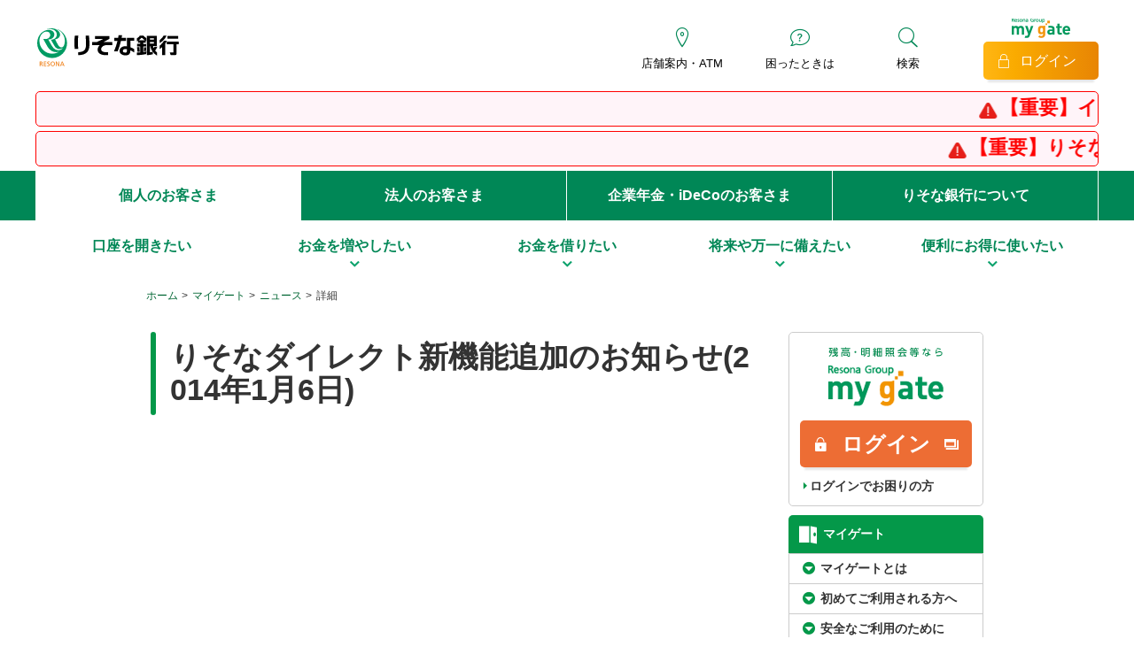

--- FILE ---
content_type: text/html
request_url: https://www.resonabank.co.jp/direct/news_c/150917/201416.html
body_size: 8967
content:
<!DOCTYPE html>
<html lang="ja">
<head>
<meta charset="UTF-8">
<title>りそなダイレクト新機能追加のお知らせ(2014年1月6日)|マイゲート|りそな銀行</title>
<meta name="description" content="りそな銀行では、住宅ローン、投資信託、個人年金などお客さまのさまざまなニーズにお応えする多彩な商品をご用意しております。また、インターネットバンキングでは振込や残高照会のほかに投資信託、外貨預金などもご利用いただけますので、たいへんご好評いただいております。">
<meta name="keywords" content="普通預金,住宅ローン,フリーローン,投資信託,投信,インターネットバンキング,ネットバンキング,ネットバンク,ATM,金利,手数料,振込,キャッシュカード,振込み,外貨預金,資産運用,遺言信託,企業年金,口座,中小企業,りそな銀行,りそなぎんこう,りそな,resona,">
<meta name="viewport" content="width=device-width,minimum-scale=1.0,maximum-scale=1.0,user-scalable=0">
<meta http-equiv="X-UA-Compatible" content="IE=edge">
<meta name="format-detection" content="telephone=no">
<link href="../../../apple-touch-icon.png" rel="apple-touch-icon-precomposed" type="image/png">
<link href="../../../favicon.ico" rel="shortcut icon" type="image/x-icon">
<link href="../../../favicon.ico" rel="icon" type="image/x-icon">
<link rel="stylesheet" href="../../../common/css/reset.css">
<link rel="stylesheet" href="../../../common/css/base.css">
<link rel="stylesheet" href="../../../common/css/base_rwd.css">
<link rel="stylesheet" href="../../../common/css/parts.css">
<link rel="stylesheet" href="../../../common/css/parts_rwd.css">
<link rel="stylesheet" href="../../../common/css/font.css">
<link rel="stylesheet" href="../../../common/css/fontLarge.css">
<script src="../../../common/js/jquery-1.11.1.min.js"></script>
<script src="../../../common/js/modernizr.custom.39326.js"></script>
<script src="../../../common/js/jquery.plugin.js"></script>
<script src="../../../common/js/common.js"></script>

<script src="../../../common/js/drawer.rb.js"></script>
<script src="../../../common/js/component.js"></script>
<!--[if lt IE 9]>
<script src="../../../common/js/html5shiv-printshiv.js"></script>
<script src="../../../common/js/selectivizr-min.js"></script>
<link rel="stylesheet" href="../../../common/css/ie.css">
<![endif]-->
<!-- print CSS-->
<link rel="stylesheet" href="../../../common/css/print.css" media="print">
</head>
<body>
<div id="drawerMenu">
	<div class="btnSpPage"><a href="javascript:;" class="btnT02"><span>スマートフォン用ページはこちら</span></a></div>
<div class="spDrawerMenu jsDrawerKojin" role="menubar">
	<div class="closeDrawer"><a href="javascript:;"><span>閉じる</span></a></div>
	<nav>
		<ul class="firstHierarchy" role="menu">
			<li>
				<dl class="globalBlock" role="tree">
					<dt role="treeitem" aria-selected="true"><a href="/sp/"><span>個人のお客さま</span></a></dt>
					<dd role="group" aria-expanded="true">
						<ul class="secondHierarchy">
							<li>
								<dl class="categoryBlock spDrawerDirectLink">
									<dt role="treeitem"><a href="/kojin/hiraku/?bank=rb_unite&loc=1sp"><span>口座を開きたい</span></a></dt>
								</dl>
							</li>
							<li>
								<dl class="categoryBlock">
									<dt role="treeitem" aria-selected="true"><a href="/kojin/huyasu.html?bank=rb_unite"><span>お金を増やしたい</span></a></dt>
									<dd role="group" aria-expanded="true">
										<ul class="thirdHierarchy">
											<li class="kojin02MenuTop menuIcon01" role="treeitem"><a href="/kojin/huyasu.html?bank=rb_unite&loc=1sp">お金を増やしたいトップ</a></li>
											<li class="kojin03Menu12 menuIcon01" role="treeitem"><a href="/kojin/tsumitatebox/?loc=1sp" target="_blank"><span>つみたてボックス</span></a></li>
											<li class="kojin02Menu01 menuIcon01" role="treeitem"><a href="/kojin/toshin/?loc=1sp">投資信託</a></li>
											<li class="kojin02Menu02 menuIcon01" role="treeitem"><a href="/kojin/fundwrap/?loc=1sp" target="_blank">ファンドラップ</a></li>
											<li class="kojin02Menu03 menuIcon01" role="treeitem"><a href="/kojin/nisa/?bank=rb_unite&loc=1sp">NISA（少額投資非課税制度）</a></li>
											<li class="kojin02Menu04 menuIcon01" role="treeitem"><a href="/kojin/teiki/?bank=rb_unite&loc=1sp">定期預金</a></li>
											<li class="kojin02Menu05 menuIcon01" role="treeitem"><a href="/kojin/kinsen/?loc=1sp">金銭信託</a></li>
											<li class="kojin02Menu06 menuIcon01" role="treeitem"><a href="/kojin/gaika/?bank=rb_unite&loc=1sp">外貨預金</a></li>
											<li class="kojin02Menu07 menuIcon01" role="treeitem"><a href="/kojin/shikin_unyo/?loc=1sp">資金運用プラン</a></li>
											<li class="kojin02Menu08 menuIcon01" role="treeitem"><a href="/kojin/taishoku_unyo/?loc=1sp"><span>退職金コース</span></a></li>
											<li class="kojin02Menu09 menuIcon01" role="treeitem"><a href="/kojin/kokusai/?loc=1sp">個人向け国債・国債</a></li>
										</ul>
									</dd>
								</dl>
							</li>
							<li>
								<dl class="categoryBlock">
									<dt role="treeitem" aria-selected="true"><a href="/kojin/kariru.html?bank=rb_unite"><span>お金を借りたい</span></a></dt>
									<dd role="group" aria-expanded="true">
										<ul class="thirdHierarchy">
											<li class="kojin03MenuTop menuIcon01" role="treeitem"><a href="/kojin/kariru.html?bank=rb_unite&loc=1sp">お金を借りたいトップ</a></li>
											<li class="kojin03Menu02 menuIcon01" role="treeitem"><a href="/kojin/jutaku/?bank=rb_unite&loc=1sp">住宅ローン（新規）</a></li>
											<li class="kojin03Menu03 menuIcon01" role="treeitem"><a href="/kojin/jutaku/karikae/?bank=rb_unite&loc=1sp">住宅ローン（借り換え）</a></li>
											<li class="kojin03Menu04 menuIcon01" role="treeitem"><a href="/kojin/jutaku/simulation/?bank=rb_unite&loc=1sp">住宅ローンシミュレーション</a></li>
											<li class="kojin03Menu05 menuIcon01" role="treeitem"><a href="/kojin/cardloan/?bank=rb_unite&loc=1sp">カードローン</a></li>
											<li class="kojin03Menu06 menuIcon01" role="treeitem"><a href="/kojin/freeloan/?bank=rb_unite&loc=1sp">フリーローン（無担保型）</a></li>
											<li class="kojin03Menu11 menuIcon01" role="treeitem"><a href="/kojin/freeloan/secured/?bank=rb_unite&loc=1sp">フリーローン（有担保型）</a></li>
											<li class="kojin03Menu07 menuIcon01" role="treeitem"><a href="/kojin/mycar/?loc=1sp">マイカーローン</a></li>
											<li class="kojin03Menu08 menuIcon01" role="treeitem"><a href="/kojin/edu/?bank=rb_unite&loc=1sp">教育ローン</a></li>
											<li class="kojin03Menu09 menuIcon01" role="treeitem"><a href="/kojin/reform/?bank=rb_unite&loc=1sp"><span>リフォームローン</span></a></li>
											<li class="kojin03Menu10 menuIcon01" role="treeitem"><a href="/kojin/apaman/?loc=1sp"><span>アパート・マンションローン</span></a></li>
											<li class="kojin03Menu13 menuIcon01" role="treeitem"><a href="/kojin/reverse-mortgage/?bank=rb_unite&loc=1sp"><span>リバースモーゲージローン</span></a></li>
										</ul>
									</dd>
								</dl>
							</li>
							<li>
								<dl class="categoryBlock">
									<dt role="treeitem" aria-selected="true"><a href="/kojin/sonaeru.html"><span>将来や万一に備えたい</span></a></dt>
									<dd role="group" aria-expanded="true">
										<ul class="thirdHierarchy">
											<li class="kojin04Menu01 menuIcon01" role="treeitem"><a href="/kojin/hoken/?bank=rb_unite&loc=1sp">保険</a></li>
											<li class="kojin04Menu02 menuIcon01" role="treeitem"><a href="/kojin/souzokusyoukei.html?loc=1sp">相続・承継</a></li>
											<li class="kojin04Menu03 menuIcon01" role="treeitem"><a href="/kojin/zaisankanri.html?loc=1sp">財産管理業務</a></li>
											<li class="kojin04Menu05 menuIcon01" role="treeitem"><a href="/kojin/private/?loc=1sp">プライベートバンキング業務</a></li>
											<li class="kojin04Menu07 menuIcon01" role="treeitem"><a href="/nenkin/ideco/?loc=1sp">iDeCo（個人型確定拠出年金）</a></li>
											<li class="kojin04Menu08 menuIcon01" role="treeitem"><a href="/nenkin/401k/?loc=1sp">企業型確定拠出年金</a></li>
										</ul>
									</dd>
								</dl>
							</li>
							<li>
								<dl class="categoryBlock">
									<dt role="treeitem" aria-selected="true"><a href="/kojin/tsukau.html"><span>便利にお得に使いたい</span></a></dt>
									<dd role="group" aria-expanded="true">
										<ul class="thirdHierarchy">
											<li class="kojin05Menu01 menuIcon01" role="treeitem"><a href="/direct/?loc=1sp">マイゲート</a></li>
											<li class="kojin05Menu02 menuIcon01" role="treeitem"><a href="/kojin/app/?bank=rb_unite&loc=1sp">スマートフォンアプリ</a></li>
											<!--<li class="kojin05Menu03 menuIcon01" role="treeitem"><a href="#">コメント：電話マークアイコン</a></li>-->
											<li class="kojin05Menu04 menuIcon01" role="treeitem"><a href="/club/?bank=rb_unite&loc=1sp">りそなクラブ</a></li>
											<li class="kojin05Menu09 menuIcon01" role="treeitem"><a href="/kojin/exchange/gaika/?loc=1sp">外貨両替</a></li>
											<li class="kojin02Menu06 menuIcon01" role="treeitem"><a href="/kojin/kaigai/soukin/?loc=1sp"><span>海外送金</span></a></li>
											<li class="kojin05Menu05 menuIcon01" role="treeitem"><a href="/kojin/visa_debit/?bank=rb_unite&loc=1sp">Visaデビットカード</a></li>
											<li class="kojin05Menu07 menuIcon01" role="treeitem"><a href="/kojin/credit/?bank=rb_unite&loc=1sp">クレジットカード</a></li>
											<li class="kojin05Menu08 menuIcon01" role="treeitem"><a href="/kojin/kessai_nozei/payeasy_shunou/?bank=rb_unite&loc=1sp">ペイジー料金払込サービス</a></li>
											<li class="kojin05Menu10 menuIcon01" role="treeitem"><a href="/kojin/koueikyougi/?loc=1sp"><span>即時口座決済</span></a></li>
											<li class="kojin05Menu11 menuIcon01" role="treeitem"><a href="/kojin/yoyaku/?loc=1sp"><span>来店予約サービス</span></a></li>
										</ul>
									</dd>
								</dl>
							</li>
						</ul>
					</dd>
				</dl>
			</li>
			<li><a href="/hojin/?loc=1sp">法人のお客さま</a></li>
			<li><a href="/nenkin/?loc=1sp">企業年金・iDeCoのお客さま</a></li>
			<li><a href="/about/?loc=1sp">りそな銀行について</a></li>
		</ul>
	</nav>
</div>

	<header role="banner">
				<div class="headerInner headerKojin">
			<noscript>当ウェブサイトでは、JavaScriptを使用しているページがございます。お使いのブラウザでJavaScript機能を無効にされている場合、正しく機能しない、もしくは正しく表示されないことがあります。ご覧になる際にはブラウザ設定でJavaScriptを有効にしてください。</noscript>
			<div class="headerTop">
				<div class="logoWrap">
					<p class="pcContent"><a href="/"><img src="/common/images/logo.svg" class="svgTopLogo" alt="りそな銀行"></a></p>
					<p class="spContent"><a href="/sp/"><img src="/common/images/logo.svg" class="svgTopLogo" alt="りそな銀行"></a></p>
				</div>
				<div class="btnSelectBank" aria-hidden="true">
					<a href="#selectBank"><span>銀行を変更</span></a>
					<span class="notifySelectBank">銀行の切替えはこちら</span>
				</div>
				<div class="headerGuide">
					<nav class="infoNav">
						<ul>
							<li class="infoNav01"><a href="/kojin/tenpo_atm/" target="_blank">店舗案内・ATM</a></li>
							<li class="infoNav02"><a href="/kojin/faq/" target="_blank">困ったときは</a></li>
							<li class="infoNav03">
								<div class="headerSearchWrap">
									<form class="headerSearch" role="search" action="https://search.resonabank.co.jp/askme.asp" method="get" target="_blank">
										<input type="hidden" name="origin" value="1">
										<input type="hidden" name="aj_charset" value="utf-8">
										<input type="search" name="ask" aria-label="サイト内検索" placeholder="キーワードで探す"><button type="submit">検&nbsp;索</button>
									</form>
								</div>
								<a href="javascript:;" class="headerSearchBtn">検索</a>
							</li>
							<li class="infoNav04">
								<figure><img src="/images/index_logo_mygate01.gif" alt="りそなグループmy gate webコミュニケーション"></figure>
								<a href="https://www2.resona-gr.co.jp/net/resonabank/red/inetbank/ibank-menu.shtml" class="btnT03 glyphLogin" target="_blank"><span>ログイン</span></a>
							</li>
						</ul>
					</nav>
				</div>
				<nav class="spHeaderMenu">
					<ul>
						<li><a href="https://www2.resona-gr.co.jp/net/resonabank/red/inetbank/ibank-menusp.shtml" target="_blank" class="glyphLogin"><span>ログイン</span></a></li>
						<li><a href="/kojin/tenpo_atm/" target="_blank" class="glyphGps"><span>店舗ATM</span></a></li>
						<li><a href="javascript:;" class="jsSearchSwitch glyphSearch" role="button" aria-controls="spHeaderSearch"><span>検索</span></a></li>
						<li><a href="javascript:;" class="jsDrawerMenuSwitch glyphMenu01"><span>メニュー</span></a></li>
					</ul>
				</nav>
			</div>
			<!-- ヘッダー緊急メッセージボックスここから -->
			<div class="headerAlertArea">
				
<link rel="stylesheet" href="/common/css/kinkyu_msg.css">
<script src="/common/js/kinkyu_msg.js"></script>
<div id="kinkyuKeisai">
<ul class="nonScroll">
<li><a href="/kinkyukeisai/R20250610181141/R20250610181141.html" target="_blank"><span><img src="/common/images/ico_attention01.svg">【重要】インスタグラムの偽アカウントにご注意ください</span></a></li>
</ul>
<ul class="nonScroll">
<li><a href="/kinkyukeisai/R20210508141840/R20210508141840.html" target="_blank"><span><img src="/common/images/ico_attention01.svg">【重要】りそな銀行を騙った不審な電子メール・SMS（ショートメッセージサービス）にご注意ください</span></a></li>
</ul>
</div>

			</div>
			<!-- ヘッダー緊急メッセージボックスここまで -->
			<nav class="gnavArea" role="navigation" aria-label="サイト全体のナビゲーション">
				<ul>
					<li class="nav01 current"><a href="/">個人のお客さま</a></li>
					<li class="nav02"><a href="/hojin/">法人のお客さま</a></li>
					<li class="nav03"><a href="/nenkin/">企業年金・iDeCoのお客さま</a></li>
					<li class="nav04"><a href="/about/">りそな銀行について</a></li>
				</ul>
			</nav>
			<div class="spHeaderSearch">
				<div class="jsSearchAcc">
					<div class="spHeaderSearchInner">
						<form role="search" action="https://search.resonabank.co.jp/askme.asp" method="get" target="_blank">
							<div class="input">
								<input type="hidden" name="origin" value="1">
								<input type="hidden" name="aj_charset" value="utf-8">
								<input type="search" name="ask" placeholder="サイト内検索" id="qHead">
							</div>
							<div class="button"><button type="submit"><img src="/common/images/icon_search.svg" alt="検索する" class="svgSearch"></button></div>
						</form>
					</div>
				</div>
			</div>
		</div><!-- //.headerInner -->

		<div class="categoryNavNew">
			<nav role="navigation" aria-label="カテゴリのナビゲーション">
				<ul>
					<li class="navKojin01">
						<dl>
							<dt class="categoryTitle notDrop"><a href="/kojin/hiraku/?bank=rb_unite"><span>口座を開きたい</span></a></dt>
						</dl>
					</li>
					<li class="navKojin02">
						<dl>
							<dt class="categoryTitle"><a href="/kojin/huyasu.html?bank=rb_unite"><span>お金を増やしたい</span></a></dt>
							<dd class="dropBlock dropCatLine02">
								<div class="navDropLink clear">
									<dl>
										<dt><a href="/kojin/huyasu.html?bank=rb_unite"><span>お金を<br>増やしたい<br>トップ</span></a></dt>
										<dd>
											<ul>
												<li class="kojin03Menu12"><a href="/kojin/tsumitatebox/" target="_blank"><span>つみたてボックス</span></a></li>
												<li class="kojin02Menu01"><a href="/kojin/toshin/"><span>投資信託</span></a></li>
												<li class="kojin02Menu02"><a href="/kojin/fundwrap/" target="_blank"><span>ファンドラップ</span></a></li>
												<li class="kojin02Menu03"><a href="/kojin/nisa/?bank=rb_unite"><span>NISA<br>(少額投資非課税制度)</span></a></li>
												<li class="kojin02Menu04"><a href="/kojin/teiki/?bank=rb_unite"><span>定期預金</span></a></li>
												<li class="kojin02Menu05"><a href="/kojin/kinsen/"><span>金銭信託</span></a></li>
												<li class="kojin02Menu06"><a href="/kojin/gaika/?bank=rb_unite"><span>外貨預金</span></a></li>
												<li class="kojin02Menu07"><a href="/kojin/shikin_unyo/"><span>資金運用プラン</span></a></li>
												<li class="kojin02Menu08"><a href="/kojin/taishoku_unyo/"><span>退職金コース</span></a></li>
												<li class="kojin02Menu09"><a href="/kojin/kokusai/"><span>個人向け国債・国債</span></a></li>
											</ul>
										</dd>
									</dl>
								</div>
								<div class="closeNav"><a href="javascript:;" class="btnT01 glyphArrowCircleTop"><span>閉じる</span></a></div>
							</dd>
						</dl>
					</li>
					<li class="navKojin03">
						<dl>
							<dt class="categoryTitle"><a href="/kojin/kariru.html?bank=rb_unite"><span>お金を借りたい</span></a></dt>
							<dd class="dropBlock dropCatLine02">
								<div class="navDropLink clear">
									<dl>
										<dt><a href="/kojin/kariru.html?bank=rb_unite"><span>お金を<br>借りたい<br>トップ</span></a></dt>
										<dd>
											<ul>
												<li class="kojin03Menu02"><a href="/kojin/jutaku/?bank=rb_unite"><span>住宅ローン<br>(新規)</span></a></li>
												<li class="kojin03Menu03"><a href="/kojin/jutaku/karikae/?bank=rb_unite"><span>住宅ローン<br>(借り換え)</span></a></li>
												<li class="kojin03Menu09"><a href="/kojin/reform/?bank=rb_unite"><span>リフォームローン</span></a></li>
												<li class="kojin03Menu10" role="treeitem"><a href="/kojin/apaman/"><span>アパート・<br>マンションローン</span></a></li>
												<li class="kojin03Menu13" role="treeitem"><a href="/kojin/reverse-mortgage/?bank=rb_unite"><span>リバースモーゲージ<br>ローン</span></a></li>
												<li class="kojin03Menu05"><a href="/kojin/cardloan/?bank=rb_unite"><span>カードローン</span></a></li>
												<li class="kojin03Menu06"><a href="/kojin/freeloan/?bank=rb_unite"><span>フリーローン<br>（無担保型）</span></a></li>
												<li class="kojin03Menu11"><a href="/kojin/freeloan/secured/?bank=rb_unite"><span>フリーローン<br>（有担保型）</span></a></li>
												<li class="kojin03Menu07"><a href="/kojin/mycar/?bank=rb_unite"><span>マイカーローン</span></a></li>
												<li class="kojin03Menu08"><a href="/kojin/edu/?bank=rb_unite"><span>教育ローン</span></a></li>
											</ul>
										</dd>
									</dl>
								</div>
								<div class="closeNav"><a href="javascript:;" class="btnT01 glyphArrowCircleTop"><span>閉じる</span></a></div>
							</dd>
						</dl>
					</li>
					<li class="navKojin04">
						<dl>
							<dt class="categoryTitle"><a href="/kojin/sonaeru.html"><span>将来や万一に備えたい</span></a></dt>
							<dd class="dropBlock dropCatLine02">
								<div class="navDropLink navDropImg navDropImg01 clear">
									<dl>
										<dt><a href="/kojin/sonaeru.html"><span>将来や万一に<br>備えたい<br>トップ</span></a></dt>
										<dd>
											<ul>
												<li class="kojin04Menu01"><a href="/kojin/hoken/?bank=rb_unite"><span>保険</span></a></li>
												<li class="kojin04Menu02"><a href="/kojin/souzokusyoukei.html"><span>相続・承継</span></a></li>
												<li class="kojin04Menu03"><a href="/kojin/zaisankanri.html"><span>財産管理業務</span></a></li>
												<li class="kojin04Menu05"><a href="/kojin/private/"><span>プライベート<br>バンキング業務</span></a></li>
												<li class="kojin04Menu07"><a href="/nenkin/ideco/"><span>iDeCo（個人型確定<br>拠出年金）</span></a></li>
												<li class="kojin04Menu08"><a href="/nenkin/401k/"><span>企業型確定拠出年金</span></a></li>
											</ul>
										</dd>
									</dl>
								</div>
								<div class="closeNav"><a href="javascript:;" class="btnT01 glyphArrowCircleTop"><span>閉じる</span></a></div>
							</dd>
						</dl>
					</li>
					<li class="navKojin05">
						<dl>
							<dt class="categoryTitle"><a href="/kojin/tsukau.html"><span>便利にお得に使いたい</span></a></dt>
							<dd class="dropBlock dropCatLine02">
								<div class="navDropLink clear">
									<dl>
										<dt><a href="/kojin/tsukau.html"><span>便利にお得に<br>使いたい<br>トップ</span></a></dt>
										<dd>
											<ul>
												<li class="kojin05Menu01"><a href="/direct/"><span>マイゲート</span></a></li>
												<li class="kojin05Menu02"><a href="/kojin/app/?bank=rb_unite"><span>スマートフォンアプリ</span></a></li>
												<!--<li class="kojin05Menu03"><a href="#"><span>コメント：電話マークアイコン</span></a></li>-->
												<li class="kojin05Menu04"><a href="/club/?bank=rb_unite"><span>りそなクラブ</span></a></li>
												<li class="kojin02Menu06"><a href="/kojin/kaigai/soukin/"><span>海外送金</span></a></li>
												<li class="kojin05Menu05"><a href="/kojin/visa_debit/?bank=rb_unite"><span>Visaデビットカード</span></a></li>
												<li class="kojin05Menu07"><a href="/kojin/credit/?bank=rb_unite"><span>クレジットカード</span></a></li>
												<li class="kojin05Menu08"><a href="/kojin/kessai_nozei/payeasy_shunou/?bank=rb_unite"><span>ペイジー料金<br>払込サービス</span></a></li>
												<li class="kojin05Menu10"><a href="/kojin/koueikyougi/"><span>即時口座決済</span></a></li>
												<li class="kojin05Menu11"><a href="/kojin/yoyaku/"><span>来店予約サービス</span></a></li>
											</ul>
										</dd>
									</dl>
								</div>
								<div class="closeNav"><a href="javascript:;" class="btnT01 glyphArrowCircleTop"><span>閉じる</span></a></div>
							</dd>
						</dl>
					</li>
				</ul>
			</nav>
		</div><!-- //#categoryNav -->

	</header><!-- //#header -->
	<div id="topicPath">
		<ul itemscope itemtype="http://data-vocabulary.org/Breadcrumb">
        <li><a href="../../../index.html" itemprop="url">ホーム</a></li>
			<li><a href="../../index.html" itemprop="url">マイゲート</a></li>
			<li><a href="../../news/index.html" itemprop="url">ニュース</a></li>
			<li><strong itemprop="title">詳細</strong></li>


    </ul>
	</div><!-- #topicPath -->
	<div id="wrap">
		<div id="mainArea">
    	    <main class="mainNarrow">
				<section>
					<h1 class="h1Title01"><span class="titleInner">りそなダイレクト新機能追加のお知らせ(2014年1月6日)</span></h1>
    	            
        	        

				</section>
			</main>
        			<div id="sideNav" data-label="null">
				<div class="guideArea">
					<div class="loginArea">
						<h2><img src="/common/images/side_img_mygate01.gif" alt="残高・明細照会等ならりそなグループmy gate webコミュニケーション"></h2>
						<a href="https://www2.resona-gr.co.jp/net/resonabank/red/inetbank/ibank-menu.shtml" class="btnT03 btnWFull btnSMiddle glyphLogin iconNewWindow pcContent" target="_blank"><span><span class="strongText">ログイン</span></span></a>
						<a href="https://www2.resona-gr.co.jp/net/resonabank/red/inetbank/ibank-menu.shtml" class="btnT03 btnWFull btnSMiddle glyphLogin iconNewWindow spContent" target="_blank"><span><span class="strongText">ログイン</span></span></a>
						<div><a href="/direct/toiawase/matsue.html" class="linkArrowTriangleRight"><span class="tBold">ログインでお困りの方</span></a></div>
					</div>
				</div><!-- //.guideArea -->

				<nav class="subNav" role="navigation" aria-label="サブナビゲーション">
					<dl>
						<dt class="subCategoryTitle"><span class="glyphDoor"><span>マイゲート</span></span></dt>
						<dd class="subCategoryDetail">
							<ul class="secondHierarchy" role="tree">
								<li>
									<dl class="categoryBlock">
										<dt role="treeitem"><a href="javascript:;" class="noLink"><span>マイゲートとは</span></a></dt>
										<dd role="group" aria-expanded="true">
											<ul class="thirdHierarchy">
												<li role="treeitem"><a href="/direct/"><span>マイゲートトップ</span></a></li>
												<li role="treeitem"><a href="/direct/merit.html"><span>マイゲートのメリット</span></a></li>
											</ul>
										</dd>
									</dl>
								</li>
								<li>
									<dl class="categoryBlock">
										<dt role="treeitem"><a href="javascript:;" class="noLink"><span>初めてご利用される方へ</span></a></dt>
										<dd role="group" aria-expanded="true">
											<ul class="thirdHierarchy">
												<li role="treeitem"><a href="/direct/#anc02"><span>はじめてログインする方</span></a></li>
												<li role="treeitem"><a href="/direct/offer/"><span>新規お申込み（無料）</span></a></li>
												<li role="treeitem"><a href="/direct/beginner/mygate_index.html"><span>初期設定の流れ</span></a></li>
											</ul>
										</dd>
									</dl>
								</li>
								<li>
									<dl class="categoryBlock">
										<dt role="treeitem"><a href="javascript:;" class="noLink"><span>安全なご利用のために</span></a></dt>
										<dd role="group" aria-expanded="true">
											<ul class="thirdHierarchy">
												<li role="treeitem"><a href="/direct/otp/"><span>スマホ認証・ハードウェアトークン</span></a></li>
												<li role="treeitem"><a href="/kojin/anshin/"><span>セキュリティ対策</span></a></li>
												<li role="treeitem"><a href="https://www.resona-gr.co.jp/resonagr/direct/npn.html" target="_blank"><span>ウイルス対策ソフト</span></a></li>
											</ul>
										</dd>
									</dl>
								</li>
								<li>
									<dl class="categoryBlock">
										<dt role="treeitem"><a href="javascript:;" class="noLink"><span>お困りの方へ</span></a></dt>
										<dd role="group" aria-expanded="true">
											<ul class="thirdHierarchy">
												<li role="treeitem"><a href="/direct/toiawase/matsue.html"><span>ログインでお困りの方</span></a></li>
												<li role="treeitem"><a href="/direct/faq/" target="_blank"><span>よくあるご質問</span></a></li>
												<li role="treeitem"><a href="/direct/toiawase/"><span>お問合せ</span></a></li>
											</ul>
										</dd>
									</dl>
								</li>
								<li>
									<dl class="categoryBlock">
										<dt role="treeitem"><a href="javascript:;" class="noLink"><span>詳細情報</span></a></dt>
										<dd role="group" aria-expanded="true">
											<ul class="thirdHierarchy">
												<li role="treeitem"><a href="/direct/service/"><span>サービス内容詳細</span></a></li>
												<li role="treeitem"><a href="/pdf/direct.pdf" target="_blank"><span>商品概要説明書</span></a></li>
												<li role="treeitem"><a href="/kojin/guidebook/#j02"><span>ご利用ガイドブック</span></a></li>
												<li role="treeitem"><a href="/direct/kitei/"><span>利用規定</span></a></li>
											</ul>
										</dd>
									</dl>
								</li>
							</ul>
						</dd>
					</dl>
				</nav><!-- //.subNav -->

				<aside class="sideInfo">
					<ul>
						<li><a href="/kojin/kinri_tesuryo/" class="glyphMoney01"><span>金利・手数料</span></a></li>
						<li><a href="/kojin/market/" class="glyphGraph"><span>マーケット・レポート情報<br><span class="fsSmall">（市況・為替・レポート）</span></span></a></li>
						<li><a href="/kojin/faq/" class="glyphQuestion"><span>よくあるご質問</span></a></li>
						<li><a href="https://www.resona-gr.co.jp/resonagr/aml/security/" class="glyphSecurity iconNewWindow" target="_blank"><span>金融犯罪にご注意ください</span></a></li>
						<li><a href="/kojin/gaiyo/" class="glyphMemo"><span>商品概要説明書一覧</span></a></li>
						<li><a href="/kojin/guidebook/" class="glyphBook"><span>ご利用ガイドブック</span></a></li>
						<li class="lastChild"><a href="/kojin/siryo_seikyu/" target="_blank" class="glyphMemo"><span>資料請求</span></a></li>
					</ul>
				</aside><!-- //.sideInfo -->
			</div>

		</div><!-- //#mainArea -->
	</div><!-- //#wrap -->
	<footer role="contentinfo">
    		<a href="#top" id="pageTop"><img src="/common/images/go_top.svg" alt="ページトップへ戻る" class="svgTop"></a>
		<div class="snsArea">
			<!-- PC ONLY CONTENTS START-->
			<dl>
				<dt><a href="https://www.resona-gr.co.jp/holdings/other/sns/" target="_blank">りそなソーシャルメディアネットワーク</a></dt>
				<dd>
					<ul class="footerSnsList">
						<li><a href="https://www.resona-gr.co.jp/holdings/outlink/link_069.html" target="_blank"><figure><img src="/common/images/footer_sns_tw02.gif" alt="X"></figure></a></li>
						<li><a href="https://www.resona-gr.co.jp/holdings/outlink/link_108.html" target="_blank"><figure><img src="/common/images/footer_sns_rsn02.gif" alt="りそにゃ公式Twitter"></figure></a></li>
						<li><a href="https://www.resona-gr.co.jp/holdings/outlink/link_131.html" target="_blank"><figure><img src="/common/images/footer_sns_Instagram.svg" alt="Instagram" width="35"></figure></a></li>
						<li><a href="https://www.resona-gr.co.jp/holdings/outlink/link_093.html" target="_blank"><figure><img src="/common/images/footer_sns_yt02.gif" alt="YouTube"></figure></a></li>
						<li><a href="https://www.resona-gr.co.jp/holdings/other/sns/index.html#line" target="_blank"><figure><img src="/common/images/footer_sns_line02.gif" alt="Line"></figure></a></li>
					</ul>
				</dd>
			</dl>
			<!-- PC ONLY CONTENTS END-->
			<!-- SP ONLY CONTENTS START-->
			<ul class="spFooterSnsList">
				<li><a href="https://www.resona-gr.co.jp/holdings/outlink/link_069.html" target="_blank"><img src="/common/images/footer_sns_tw02.gif" alt="X"></a></li>
				<li><a href="https://www.resona-gr.co.jp/holdings/outlink/link_108.html" target="_blank"><img src="/common/images/footer_sns_rsn02.gif" alt="りそにゃ公式Twitter"></a></li>
				<li><a href="https://www.resona-gr.co.jp/holdings/outlink/link_131.html" target="_blank"><img src="/common/images/footer_sns_Instagram.svg" alt="Instagram" width="35"></a></li>
				<li><a href="https://www.resona-gr.co.jp/holdings/outlink/link_093.html" target="_blank"><img src="/common/images/footer_sns_yt02.gif" alt="YouTube"></a></li>
				<li><a href="https://www.resona-gr.co.jp/holdings/other/sns/index.html#line" target="_blank"><img src="/common/images/footer_sns_line02.gif" alt="Line"></a></li>
			</ul>
			<!-- SP ONLY CONTENTS END-->
		</div><!-- //.snsArea -->

				<!-- PC ONLY CONTENTS START-->
		<div class="footerNav">
			<nav>
				<div>
					<h2><a href="/kojin/hiraku/?bank=rb_unite&loc=7">口座を開きたい</a></h2>
					<ul>
						<li><a href="/kojin/hiraku/?bank=rb_unite&loc=7"><span>口座開設</span></a></li>
					</ul>
				</div>
				<div>
					<h2><a href="/kojin/huyasu.html?bank=rb_unite&loc=7">お金を増やしたい</a></h2>
					<ul>
						<li><a href="/kojin/tsumitatebox/?loc=7" target="_blank">つみたてボックス</a></li>
						<li><a href="/kojin/toshin/?loc=7">投資信託</a></li>
						<li><a href="/kojin/fundwrap/?loc=7" target="_blank">ファンドラップ</a></li>
						<li><a href="/kojin/nisa/?bank=rb_unite&loc=7">NISA(少額投資非課税制度)</a></li>
						<li><a href="/kojin/teiki/?bank=rb_unite&loc=7">定期預金</a></li>
						<li><a href="/kojin/kinsen/?loc=7">金銭信託</a></li>
						<li><a href="/kojin/gaika/?bank=rb_unite&loc=7">外貨預金</a></li>
						<li><a href="/kojin/shikin_unyo/?loc=7">資金運用プラン</a></li>
						<li><a href="/kojin/taishoku_unyo/?loc=7">退職金コース</a></li>
						<li><a href="/kojin/kokusai/?loc=7">個人向け国債・国債</a></li>
						<li><a href="/kojin/gaisai/?loc=7">外債(金融商品仲介)</a></li>
					</ul>
				</div>
				<div>
					<h2><a href="/kojin/kariru.html?bank=rb_unite&loc=7">お金を借りたい</a></h2>
					<ul>
						<li><a href="/kojin/jutaku/?bank=rb_unite&loc=7">住宅ローン(新規)</a></li>
						<li><a href="/kojin/jutaku/karikae/?bank=rb_unite&loc=7">住宅ローン(借り換え)</a></li>
						<li><a href="/kojin/jutaku/simulation/?bank=rb_unite&loc=7">住宅ローンシミュレーション</a></li>
						<li><a href="/kojin/cardloan/?bank=rb_unite&loc=7">カードローン</a></li>
						<li><a href="/kojin/freeloan/?bank=rb_unite&loc=7">フリーローン<br>（無担保型）</a></li>
						<li><a href="/kojin/freeloan/secured/?bank=rb_unite&loc=7">不動産担保ローン/フリーローン（有担保型）</a></li>
						<li><a href="/kojin/mycar/?bank=rb_unite&loc=7">マイカーローン</a></li>
						<li><a href="/kojin/edu/?loc=7">教育ローン</a></li>
						<li><a href="/kojin/reform/?bank=rb_unite&loc=7">リフォームローン</a></li>
						<li><a href="/kojin/apaman/?loc=7">アパート・マンションローン</a></li>
						<li><a href="/kojin/reverse-mortgage/?bank=rb_unite&loc=7">リバースモーゲージローン</a></li>
						<li><a href="/kojin/akiya/?loc=7">空き家専用ローン</a></li>
					</ul>
				</div>
				<div>
					<h2><a href="/kojin/sonaeru.html?loc=7">将来や万一に備えたい</a></h2>
					<ul>
						<li><a href="/kojin/hoken/?bank=rb_unite&loc=7">保険</a></li>
						<li><a href="/kojin/souzokusyoukei.html?loc=7">相続・承継</a></li>
						<li><a href="/kojin/zaisankanri.html?loc=7">財産管理業務</a></li>
						<li><a href="/kojin/private/?loc=7">プライベートバンキング業務</a></li>
						<li><a href="/nenkin/ideco/?loc=7">iDeCo(個人型確定拠出年金)</a></li>
						<li><a href="/nenkin/401k/?loc=7">企業型確定拠出年金</a></li>
					</ul>
				</div>
				<div>
					<h2><a href="/kojin/tsukau.html?loc=7">便利にお得に使いたい</a></h2>
					<ul>
						<li><a href="/direct/?loc=7">マイゲート</a></li>
						<li><a href="/kojin/app/?bank=rb_unite&loc=7"><span>スマートフォンアプリ</span></a></li>
						<li><a href="/club/?bank=rb_unite&loc=7">りそなクラブ</a></li>
						<li><a href="/kojin/exchange/gaika/?loc=7">外貨両替</a></li>
						<li><a href="/kojin/kaigai/soukin/?loc=7">海外送金</a></li>
						<li><a href="/kojin/visa_debit/?bank=rb_unite&loc=7">Visaデビットカード</a></li>
						<li><a href="/kojin/credit/?bank=rb_unite&loc=7">クレジットカード</a></li>
						<li><a href="/kojin/kessai_nozei/payeasy_shunou/?bank=rb_unite&loc=7">ペイジー料金払込サービス</a></li>
						<li><a href="/kojin/koueikyougi/?loc=7">即時口座決済</a></li>
						<li><a href="/kojin/yoyaku/?loc=7">来店予約サービス</a></li>
						<li><a href="/kojin/column/index2.html?loc=7">お金に関わるりそなのコラム</a></li>
					</ul>
				</div>
			</nav>
		</div><!-- //.footerNav -->
		<!-- PC ONLY CONTENTS END-->
		<nav class="footerLargeCategoryNav" role="navigation">
			<ul>
				<li><a href="/"><span>個人のお客さま</span></a></li>
				<li><a href="/hojin/"><span>法人のお客さま</span></a></li>
				<li><a href="/nenkin/"><span>企業年金のお客さま</span></a></li>
				<li><a href="/about/"><span>りそな銀行について</span></a></li>
			</ul>
		</nav><!-- //.footerLargeCategoryNav -->
		<!-- SP ONLY CONTENTS START-->
		<form class="spFooterSearch spSearchBlock01" role="search" action="https://search.resonabank.co.jp/askme.asp" method="get" target="_blank">
			<div>
				<div>
					<input type="hidden" name="origin" value="1">
					<input type="hidden" name="aj_charset" value="utf-8">
					<input type="search" name="ask" placeholder="サイト内検索">
				</div>
				<div><button type="submit">検&nbsp;索</button></div>
			</div>
		</form>
		<!-- SP ONLY CONTENTS END-->

				<div class="footerInfo footerRenewal2024Wrap">
			<nav class="infoNav">
				<ul>
					<li><a href="/util/sitemap.html">サイトマップ</a></li>
					<li><a href="https://www.resona-saiyo.com" target="_blank">採用情報</a></li>
					<li><a href="/util/sitepolicy.html">本Webサイトのご利用にあたって</a></li>
					<li><a href="https://www.resona-gr.co.jp/holdings/other/accessibility/" target="_blank">Webアクセシビリティポリシー</a></li>
					<li><a href="/util/kanyu.html">勧誘方針・預金誤認防止について</a></li>
					<li><a href="/util/kojin_jouhou.html">個人情報の取扱いについて</a></li>
					<li><a href="/util/kameiten_jouhou.html">加盟店情報の共同利用について</a></li>
					<li><a href="/util/hojin_jouhou.html">法人等のお客さまの情報について</a></li>
					<li><a href="/util/fiduciary.html">お客さま本位の業務運営</a></li>
					<li><a href="/util/souhan.html">利益相反管理方針の概要</a></li>
					<li><a href="/util/toshika_seido.html">特定投資家制度・期限日</a></li>
					<li><a href="https://www.resona-gr.co.jp/yokinhoken.html" target="_blank">預金保険制度</a></li>
					<li><a href="/util/hoken_bosyu.html">保険募集指針</a></li>
					<li><a href="/util/dendai.html">電子決済等代行業者との連携について</a></li>
					<li><a href="/util/dendaigyo.html" target="_blank">電子決済等代行業に係る銀行法に基づく表示</a></li>
					<li><a href="/util/sitepolicy.html#02">リンクをご希望の方</a></li>
					<li><a href="/kojin/contact/#10">指定紛争解決機関</a></li>
					<li><a href="/util/loan_shisei.html">ローン取引に関する取組姿勢について</a></li>
					<li><a href="/util/gaitame_houshin.html">外国為替取引に関する取組姿勢について</a></li>
					<li><a href="https://www.resona-gr.co.jp/resonagr/aml/transaction_confirmation.html" target="_blank">お取引時確認に関するお願い</a></li>
					<li><a href="/util/dairigyou.html">銀行代理業者に関する事項</a></li>
					<li><a href="https://www.resona-gr.co.jp/holdings/sustainability/sdgs/human_rights/customer_harassment.html" target="_blank">カスタマーハラスメント対応方針</a></li>
				</ul>
			</nav>
			<div class="resonaInfoWrap">
				<dl class="resonaInfo">
					<dt>株式会社りそな銀行</dt>
					<dd>
						<dl>
							<dt>金融機関コード&nbsp;:</dt>
							<dd>0010</dd>
						</dl>
					</dd>
					<dd>
						<dl>
							<dt>登録金融機関&nbsp;:</dt>
							<dd>近畿財務局長(登金)第3号</dd>
						</dl>
						<dl>
							<dt>加入協会&nbsp;:</dt>
							<dd>日本証券業協会 一般社団法人金融先物取引業協会 一般社団法人日本クレジット協会 一般社団法人日本投資顧問業協会</dd>
						</dl>
					</dd>
				</dl>
				<div class="pcSite"><a href="javascript:;" class="btnT01 btnWFull btnSMiddle glyphArrowLineRight"><span>PCサイトへ</span></a></div>
				<div class="resonaGroupInfo clear footerRenewal2024">
					<div class="footerRenewal2024Inner">
						<dl class="resonaGroup">
							<dt><a href="https://www.resona-gr.co.jp/" target="_blank"><img src="/common/images/logo_hd.svg" alt="りそなホールディングス"></a></dt>
							<dd>
								<ul>
									<li class="footerLogoResona"><a href="/"><img src="/common/images/logo_resona.svg" alt="りそな銀行"></a></li>
									<li class="footerLogoSaitama"><a href="https://www.saitamaresona.co.jp/" target="_blank"><img src="/common/images/logo_saitama.svg" alt="埼玉りそな銀行"></a></li>
									<li class="footerLogoKansaimirai"><a href="https://www.kansaimiraibank.co.jp/" target="_blank"><img src="/common/images/logo_kansaimirai2.svg" alt="関西みらい銀行"></a></li>
									<li class="footerLogoMinato"><a href="https://www.minatobk.co.jp/" target="_blank"><img src="/common/images/logo_minato.svg" alt="みなと銀行"></a></li>
								</ul>
							</dd>
						</dl>
						<figure><img src="/common/images/bg_purpose.svg" width="291" alt="金融＋で、未来をプラスに。RESONA GROUP"></figure>
					</div>
				</div>
			</div>
			<div class="copyRight"><small>Copyright (c) Resona Bank, Limited All Rights Reserved.</small></div>
		</div><!-- //.footerInfo -->

	</footer>
</div>
<!-- 計測タグここから -->
<script>
(function(i,s,o,g,r,a,m){i['GoogleAnalyticsObject']=r;i[r]=i[r]||function(){
(i[r].q=i[r].q||[]).push(arguments)},i[r].l=1*new Date();a=s.createElement(o),
m=s.getElementsByTagName(o)[0];a.async=1;a.src=g;m.parentNode.insertBefore(a,m)
})(window,document,'script','//www.google-analytics.com/analytics.js','ga');

<!--RB用 -->
ga('create', 'UA-45901352-1', 'auto');
ga('send', 'pageview');

<!--SR用 -->
ga('create', 'UA-45926600-1', 'auto', {'name':'sr'});
ga('sr.send', 'pageview');

</script>

<!--WebAntenna/RB -->
<script type="text/javascript" src="https://tr.webantenna.info/js/webantenna.js"></script>
<script type="text/javascript">
if ( typeof( webantenna ) == 'function' ) {
 _wa.account = 'WATVaj-1';
 webantenna();
}
</script>
<noscript>
<img width="1" height="1" alt="" src="https://tr.webantenna.info/_webantenna.png?ga=WATVaj-1&amp;jse=0">
</noscript>
<!-- end WebAntenna/RB -->

<!-- WebAntenna/SR-->
<script type="text/javascript" src="https://tr.webantenna.info/js/webantenna.js"></script>
<script type="text/javascript">
if ( typeof( webantenna ) == 'function' ) {
 _wa.account = 'WAbSBh-1';
 webantenna();
}
</script>
<noscript>
<img width="1" height="1" alt="" src="https://tr.webantenna.info/_webantenna.png?ga=WAbSBh-1&amp;jse=0">
</noscript>
<!-- end WebAntenna/SR-->
<!-- 計測タグここまで -->
<script type="text/javascript" src="/common/js/chat/le-mtagconfig.js"></script>
</body>
</html>

--- FILE ---
content_type: text/css
request_url: https://www.resonabank.co.jp/common/css/base.css
body_size: 8729
content:
@charset "UTF-8";

/*-------------------------------------------





Base Setting





-------------------------------------------*/

html {

	font-size:62.5%;

}

body {

	min-width: 1200px;

}

body,select,input,textarea {

	font:14px Helvetica,Arial,Tahoma,sans-serif;

	font-family:"ＭＳ Ｐゴシック","MS PGothic",sans-serif;

	line-height:1.7;

	color:#333;

	-webkit-text-size-adjust:none;

}

a {

	color:#063;

	cursor: pointer;

}

a:link {

	text-decoration:none;

}

a:visited {

	color:#328500;

	text-decoration:none;

}

a:hover {

	color:#ed6d34;

}

caption {

	margin-bottom:5px;

	text-align:left;

}

ins {

	background-color:#fcd700;

	color:#000;

	text-decoration:none;

}

mark {

	background-color:#fcd700;

	color:#000;

	font-style:italic;

	font-weight:bold;

}

textarea {

	resize:vertical;

}

address {

	font-style:normal;

}

em {

	font-style:normal;

}

legend {

	display:none;

}

table {

	text-align: left;

	font-weight: normal;

}

th,td {

	font-weight: normal;

}

body {

	background:#ffffff;

	word-break: break-all;

}

img {

	max-width: 100%;

}

p > img {

	vertical-align: middle;

}

a:hover > img,

a.imgOpacity:hover img,

a:hover > img.imgOpacityImg,

a.noImgOpacity:hover img.imgOpacityImg,

a.hover > .spEnlargeWrap >img {

	filter:alpha(opacity=80);

	-moz-opacity: 0.8;

	opacity: 0.8;

}

a.noImgOpacity:hover img,

a:hover > img.noImgOpacityImg,

a.imgOpacity:hover img.noImgOpacityImg,

.resonaGroupInfo a img {

	filter:alpha(opacity=100);

	-moz-opacity: 1.0;

	opacity: 1.0;

}





/*-------------------------------------------

Header

-------------------------------------------*/

header[role="banner"],

footer[role="contentinfo"],

footer[role="contentinfo"] input,

footer[role="contentinfo"] button,

.spDrawerMenu {

	font:18px Helvetica,Arial,Tahoma,sans-serif;

	font-family: "游ゴシック体", YuGothic, "游ゴシック", "Yu Gothic", "ヒラギノ角ゴ Pro W3", "Hiragino Kaku Gothic Pro", "ＭＳ Ｐゴシック", "MS PGothic", "メイリオ", sans-serif;

	line-height:1.75;

	color:#000;

}

.spDrawerMenu {

	font-size: 16px;

	line-height: 1.5625;

}

@media all and (min-width: 768px) {

	header[role="banner"],

	footer[role="contentinfo"],

	.spDrawerMenu {

		font-weight:500;

	}

}

header[role="banner"] a,

footer[role="contentinfo"] a,

.spDrawerMenu a {

	color: #008756;

}

header[role="banner"] a:visited {

	color: #008756;

}

footer[role="contentinfo"] a:visited,

.spDrawerMenu a:visited {

	color: inherit;

}

.btnSpPage {

	display: none;

}

.btnSpPage .btnT02 {

	width: 100%;

	text-align: center;

	font-size: 60px;

}

.spDrawerMenu {

	display: none;

}

/* select bank */

#selectBank {

	background-color: #4c4c4c;

}

#selectBankInner {

	position: relative;

	padding: 48px 0 56px;

	width: 1200px;

	margin: 0 auto;

}

#selectBankInner::after {

	content: "";

	display: block;

	width: 0;

	height: 0;

	position: absolute;

	bottom: -14px;

	left: 304px;

	border-style: solid;

	border-width: 14px 15px 0 15px;

	border-color: #4c4c4c transparent transparent transparent;

}



#selectBank .selectBankTtl {

	margin-bottom: 107px;

	text-align: center;

	color: #fff;

	font-size: 1.11em;

	font-weight: bold;

}

#selectBank .selectBankBtnList {

	display: -webkit-box;

	display: -ms-flexbox;

	display: flex;

	-webkit-box-pack: start;

	-ms-flex-pack: start;

	justify-content: flex-start;

	align-items: flex-start;

	width: 900px;

	margin-left: auto;

	margin-right: auto;

	margin-bottom: 17px;

}

#selectBank .selectBankBtnWrap {

	position: relative;

	padding: 17px 12px;

	text-align: center;

}

#selectBank .selectBankBtnWrap:first-child {

	margin-right: 24px;

}

#selectBank .selectBankBtnWrap:hover {

	background-color: #0ca26c;

}

#selectBank .selectBankBtnWrap[aria-selected="true"] {

	background-color: #0ca26c;

	padding-bottom: 0;

}

#selectBank .selectBankBtn {

	display: -webkit-box;

	display: -ms-flexbox;

	display: flex;

	-webkit-box-orient: vertical;

	-webkit-box-direction: normal;

	-ms-flex-direction: column;

	flex-direction: column;

	-webkit-box-pack: center;

	-ms-flex-pack: center;

	justify-content: center;

	-webkit-box-align: center;

	-ms-flex-align: center;

	align-items: center;

	width: 416px;

	height: 64px;

	margin-bottom: 0;

	padding: 0;

	text-align: center;

}

#selectBank .selectBankBtnTxtSelected {

	display: inline-block;

	padding-top: 14px;

	padding-bottom: 14px;

	text-align: center;

	line-height: 1;

}

#selectBank .selectBankBtnTxtSelected[aria-hidden="true"] {

	display: none;

}

#selectBank .selectBankBtnTxtSelected > *{

	display: inline-block;

	padding-left: 30px;

	color: #fff;

	position: relative;

	font-size: 0.88em;

}

#selectBank .selectBankBtnTxtSelected > *:before {

	content: '';

	width: 0;

	height: 0;

	position: absolute;

	top: 0;

	bottom: 0;

	left: 0;

	margin-top: auto;

	margin-bottom: auto;

	border-style: solid;

	border-width: 0 11px 12px 11px;

	border-color: transparent transparent #ffffff transparent;

}

#selectBank .selectBankBtnBalloon {

	display: block;

	position: absolute;

	top: -80px;

	left: 82px;

	padding: 21px 0 14px 133px;

	background: url(/common/images/img_select_box_001.png) no-repeat left center;

	background-size: auto 100%;

}

#selectBank .selectBankBtnBalloon > * {

	display: block;

	position: relative;

	background-color: #fff;

	padding: 14px 22px 14px 28px;

	border-radius: 4px;

	font-size: 1.11em;

	border: solid 1px #dadada;

	line-height: 1;

}

#selectBank .selectBankBtnBalloon > *::before {

	content: '';

	position: absolute;

	top: 0;

	bottom: 0;

	left: -9px;

	width: 9px;

	height: 18px;

	margin-top: auto;

	margin-bottom: auto;

	background: url(/common/images/bg_select_box_balloon.png) no-repeat center;

	background-size: contain;

}

#selectBank .selectBankBtnBalloon[aria-hidden="true"] {

	display: none;

}

#svgSelectResona {

	width: 139px;

}

#svgSelectSaitama {

	width: 180px;

}

#closeSelectBank {

	padding-left: 50px;

	padding-right: 30px;

	font-size: 0.88em;

}

#closeSelectBank > span:before {

	color: #0ca26c;

}

#closeSelectBank:hover > span:before {

	color: #84cda6 !important;

}

[data-select-bank][aria-hidden="true"] {

	display: none;

}

[data-select-bank][aria-hidden="false"] {

	display: block;

}



/* header */

header[role="banner"] .headerInner {

	margin: 0 auto;

}

header[role="banner"] .headerInner:before,

header[role="banner"] .headerInner:after,

header[role="banner"] .headerTop:before,

header[role="banner"] .headerTop:after {

	content: " ";

	display: table;

}

header[role="banner"] .headerInner:after,

header[role="banner"] .headerTop:after {

	clear: both;

}

header[role="banner"] .headerInner,

header[role="banner"] .headerTop {

	*zoom: 1;

}

header[role="banner"] .headerTop {

	display: -webkit-flex;

	display: flex;

	-webkit-justify-content: flex-start;

	justify-content: flex-start;

	align-items: center;

	width: 1200px;

	margin: 0 auto 10px;

	padding-top: 13px;

}

header[role="banner"] .headerInner .logoWrap {

	margin-top: 4px;

}

header[role="banner"] .headerInner .headerGuide {

	margin-left: auto;

}

header[role="banner"] .headerInner .logoWrap {

	position: relative;

	margin: 0;

}

header[role="banner"] .headerInner .logoWrap > h1,

header[role="banner"] .headerInner .logoWrap > p > strong {

	display: block;

	width: 176px;

	height: 44px;

}

header[role="banner"] .headerInner .logoWrap > p {

	padding-left: 2px;

	width: 209px;

}

header[role="banner"] .headerInner .logoWrap > p .svgTopLogo {

	width: auto;

}

header[role="banner"] .headerInner .logoWrap a:hover img {

	filter:alpha(opacity=100);

	-moz-opacity: 1.0;

	opacity: 1.0;

}

header[role="banner"] .headerInner .logoWrap > dl dt,

header[role="banner"] .headerInner .logoWrap > dl dd {

	display: inline-block;

	margin-top: 10px;

	color: #999999;

	font-size: 0.667em;

	vertical-align: top;

}



header[role="banner"] .headerInner .financialCode {

	position: absolute;

	top: 8px;

	left: 184px;

	border: 1px solid #d3d3d3;

	padding: 4px 6px;

	line-height: 1;

	font-size: 0.857em;

	color: #666;

}

header[role="banner"] .headerInner .spHeaderMenu {

	display: none;

}



header[role="banner"] .headerInner .btnSelectBank {

	margin: 3px 0 0 14px;

	font-size: 0.778em;

}

header[role="banner"] .headerInner .btnSelectBank[aria-hidden='true'] {

	display: none;

}

header[role="banner"] .headerInner .btnSelectBank[aria-hidden='false'] {

	display: block;

}

header[role="banner"] .headerInner .btnSelectBank a {

	display: block;

	padding: 4px 10px;

}

header[role="banner"] .headerInner .btnSelectBank a:after {

	margin-left: 8px;

}

header[role="banner"] .headerInner .headerAlertArea {

	max-width: 1200px;

	margin: 0 auto;

}

/*global navigation*/

header[role="banner"] .gnavArea {

	background: #008756;

}

header[role="banner"] .gnavArea > ul {

	display: -webkit-flex;

	display: flex;

	-webkit-justify-content: flex-start;

	justify-content: flex-start;

	width: 1200px;

	margin: 0 auto;

	font-size: 0.889em;

}

header[role="banner"] .gnavArea > ul > li {

	-webkit-flex: 1;

	flex: 1;

	width: 100%;

	text-align: center;

}

header[role="banner"] .gnavArea > ul > li > a {

	display: block;

	width: 100%;

	padding: 14px 10px;

	-webkit-box-sizing: border-box;

	box-sizing: border-box;

	border-right: solid 1px #fff;

	color: #fff;

	font-weight: bold;

}

header[role="banner"] .gnavArea > ul > li:first-child > a {

	border-left: solid 1px #fff;

}

header[role="banner"] .gnavArea > ul > li > a:hover,

header[role="banner"] .gnavArea > ul > li.current > a {

	background: #fff;

	color: #008756;

}



header[role="banner"] .headerInner .headerRight {

	float: right;

	width: 390px;

	margin-top: 2px;

}

header[role="banner"] .headerInner #letterExpansion {

	display: inline-block;

	vertical-align: middle;

	text-align: left;

}

header[role="banner"] .headerInner .headerGuide .infoNav li {

	display: inline-block;

	margin-left: 3px;

	vertical-align: middle;

}

header[role="banner"] .headerInner .headerGuide .infoNav .infoNav04 {

	margin-left: 30px;

}

header[role="banner"] .headerInner .headerGuide .infoNav .infoNav01 a,

header[role="banner"] .headerInner .headerGuide .infoNav .infoNav02 a,

header[role="banner"] .headerInner .headerGuide .infoNav .infoNav03 a {

	display: inline-block;

	min-width: 100px;

	padding: 10px 20px;

	-webkit-border-radius: 4px;

	-moz-border-radius: 4px;

	-ms-border-radius: 4px;

	-o-border-radius: 4px;

	border-radius: 4px;

	-webkit-box-sizing: border-box;

	box-sizing: border-box;

	color: #000;

	font-size: 0.722em;

	text-align: center;

	vertical-align: middle;

}

header[role="banner"] .headerInner .headerGuide .infoNav .infoNav04 a {

	margin-bottom: 0;

	padding: 10px 25px 10px 16px;

	font-size: 0.889em;

}

header[role="banner"] .headerInner .headerGuide .infoNav .infoNav01 a:hover,

header[role="banner"] .headerInner .headerGuide .infoNav .infoNav02 a:hover,

header[role="banner"] .headerInner .headerGuide .infoNav .infoNav03 a:hover {

	background: #008756;

	color: #fff;

}



header[role="banner"] .headerInner .headerGuide .infoNav li a:before {

	display: block;

	color: #008756;

	font-size: 1.7em;

	text-align: center;

}

header[role="banner"] .headerInner .headerGuide .infoNav li a:hover:before {

	color: #fff;

}

header[role="banner"] .headerInner .headerGuide .infoNav .infoNav02 a:hover {

	color: #fff;

}

header[role="banner"] .headerInner .headerGuide .infoNav .infoNav04 .btnT03 {

	margin-bottom: 0;

	padding: 10px 25px;

	-webkit-transition: 0.4s;

	-moz-transition: 0.4s;

	-ms-transition: 0.4s;

	-o-transition: 0.4s;

	transition: 0.4s;

	background: #faab00;

	background-image: linear-gradient(to right, #ffb513 0%, #ffb513 51%, #faab00 63.5%, #e88504 100%);

	background-size: 200% auto;

	background-position: right center;

	font-size: 0.889em;

	line-height: 1.44em;

}

header[role="banner"] .headerInner .headerGuide .infoNav .infoNav04 .btnT03[class*="glyph"] {

	padding: 10px 25px 10px 16px;

}

header[role="banner"] .headerInner .headerGuide .infoNav .infoNav04 .btnT03[class*="icon"] {

	padding-right: 50px !important;

}

header[role="banner"] .headerInner .headerGuide .infoNav .infoNav04 .btnT03:hover {

	background-position: left center;

}

header[role="banner"] .headerInner .headerGuide .infoNav .infoNav04 a > span {

	font-weight: normal;

}

header[role="banner"] .headerInner .headerGuide .infoNav .infoNav04 a[class*="glyph"] > span {

	padding-left: 25px !important;

}

header[role="banner"] .headerInner .headerGuide .headerSearchWrap {

	display: inline-block;

	vertical-align: middle;

}

header[role="banner"] .headerInner .headerGuide .infoNav03.open {

	padding-left: 15px;

	-webkit-border-radius: 4px;

	-moz-border-radius: 4px;

	-ms-border-radius: 4px;

	-o-border-radius: 4px;

	border-radius: 4px;

	-webkit-box-sizing: border-box;

	box-sizing: border-box;

}

header[role="banner"] .headerInner .headerGuide .infoNav03.open,

header[role="banner"] .headerInner .headerGuide .infoNav .infoNav03.open a:hover {

	background: #f7f7f7;

	color: #000;

}

header[role="banner"] .headerInner .headerGuide .infoNav .infoNav03.open a:hover:before {

	color: #0ca26c;

}

header[role="banner"] .headerInner .headerGuide .headerSearchWrap * {

	vertical-align: bottom;

}

header[role="banner"] .headerInner .headerGuide .headerSearch {

	display: none;

	position: relative;

	width: 280px;

}

header[role="banner"] .headerInner .headerGuide .headerSearch *[type="search"],

header[role="banner"] .headerInner .headerGuide .headerSearch *[type="text"] {

	width: 200px;

	min-height: 40px;

	padding: 0 7px;

	border: 1px solid #d3d3d3;

	border-right: none;

	font-size: 14px;

	-webkit-box-sizing: border-box;

	-moz-box-sizing: border-box;

	box-sizing: border-box;

	-webkit-border-top-left-radius: 4px;

	-moz-border-top-left-radius: 4px;

	-ms-border-top-left-radius: 4px;

	-o-border-top-left-radius: 4px;

	border-top-left-radius: 4px;

	-webkit-border-bottom-left-radius: 4px;

	-moz-border-bottom-left-radius: 4px;

	-ms-border-bottom-left-radius: 4px;

	-o-border-bottom-left-radius: 4px;

	border-bottom-left-radius: 4px;

	box-shadow: 0px 5px 5px -4px #e6e6e6 inset;

	-webkit-box-shadow: 0px 5px 5px -4px #e6e6e6 inset;

	-moz-box-shadow: 0px 5px 5px -4px #e6e6e6 inset;

}

header[role="banner"] .headerInner .headerGuide .headerSearch *[type="search"],

header[role="banner"] .headerInner .headerGuide .headerSearch *[type="text"],

header[role="banner"] .spHeaderSearch .spHeaderSearchInner .input > input[type="search"] {

	font-family: "游ゴシック体", YuGothic, "游ゴシック", "Yu Gothic", "ヒラギノ角ゴ Pro W3", "Hiragino Kaku Gothic Pro", "ＭＳ Ｐゴシック", "MS PGothic", "メイリオ", sans-serif;

}

header[role="banner"] .headerInner .headerGuide .headerSearch > input + button {

	position: absolute;

	bottom: 0;

	right: 0;

	display: inline-block;

	width: 80px;

	height: 40px;

	padding: 0;

	border: none;

	background: #008756;

	color: #fff;

	-webkit-border-top-right-radius: 4px;

	-moz-border-top-right-radius: 4px;

	-ms-border-top-right-radius: 4px;

	-o-border-top-right-radius: 4px;

	border-top-right-radius: 4px;

	-webkit-border-bottom-right-radius: 4px;

	-moz-border-bottom-right-radius: 4px;

	-ms-border-bottom-right-radius: 4px;

	-o-border-bottom-right-radius: 4px;

	border-bottom-right-radius: 4px;

}

header[role="banner"] .headerInner .headerGuide .headerSearch > input + button:hover {

	opacity: 0.8;

}

header[role="banner"] .headerInner #letterExpansion {

	padding-left: 23px;

}

header[role="banner"] .headerInner #letterExpansion > dl {

	display: table;

	table-layout: fixed;

}

header[role="banner"] .headerInner #letterExpansion > dl > * {

	display: table-cell;

}

header[role="banner"] .headerInner #letterExpansion dt {

	width: 66px;

	font-size: 0.857em;

}

header[role="banner"] .headerInner #letterExpansion > dl > dd > ul {

	display: table;

	table-layout: fixed;

	-webkit-border-radius: 5px;

	-moz-border-radius: 5px;

	-ms-border-radius: 5px;

	-o-border-radius: 5px;

	border-radius: 5px;

	box-shadow:rgba(0, 0, 0, 0.2) 0px 2px 2px 0px;

	-webkit-box-shadow:rgba(0, 0, 0, 0.2) 0px 2px 2px 0px;

	-moz-box-shadow:rgba(0, 0, 0, 0.2) 0px 2px 2px 0px;

}

header[role="banner"] .headerInner #letterExpansion > dl > dd > ul > li {

	width: 40px;

	text-align: center;

	display: table-cell;

}

header[role="banner"] .headerInner #letterExpansion > dl > dd > ul > li > a {

	display: block;

	border: 1px solid #01894d;

	-webkit-border-top-right-radius: 5px;

	-moz-border-top-right-radius: 5px;

	-ms-border-top-right-radius: 5px;

	-o-border-top-right-radius: 5px;

	border-top-right-radius: 5px;

	-webkit-border-bottom-right-radius: 5px;

	-moz-border-bottom-right-radius: 5px;

	-ms-border-bottom-right-radius: 5px;

	-o-border-bottom-right-radius: 5px;

	border-bottom-right-radius: 5px;

}

header[role="banner"] .headerInner #letterExpansion > dl > dd > ul > li:first-child a {

	-webkit-border-top-left-radius: 5px;

	-moz-border-top-left-radius: 5px;

	-ms-border-top-left-radius: 5px;

	-o-border-top-left-radius: 5px;

	border-top-left-radius: 5px;

	-webkit-border-bottom-left-radius: 5px;

	-moz-border-bottom-left-radius: 5px;

	-ms-border-bottom-left-radius: 5px;

	-o-border-bottom-left-radius: 5px;

	border-bottom-left-radius: 5px;

	-webkit-border-top-right-radius: 0;

	-moz-border-top-right-radius: 0;

	-ms-border-top-right-radius: 0;

	-o-border-top-right-radius: 0;

	border-top-right-radius: 0;

	-webkit-border-bottom-right-radius: 0;

	-moz-border-bottom-right-radius: 0;

	-ms-border-bottom-right-radius: 0;

	-o-border-bottom-right-radius: 0;

	border-bottom-right-radius: 0;

}

header[role="banner"] .headerInner #letterExpansion > dl > dd > ul > li a {

	border-left: none;

}

header[role="banner"] .headerInner #letterExpansion > dl > dd > ul > li:first-child a {

	border-left: 1px solid #005e34;

	border-right: none;

}

header[role="banner"] .headerInner #letterExpansion > dl > dd > ul > li > a {

	display: block;

	padding: 0 5px;

	font-size: 0.929em;

	font-weight: bold;

	color: #008c53;

}

header[role="banner"] .headerInner #letterExpansion > dl > dd > ul > li a.select,

header[role="banner"] .headerInner #letterExpansion > dl > dd > ul > li a:hover {

	background: #049849;

	color: #fff;

}

header[role="banner"] .headerInner #letterExpansion > dl > dd > ul > li a.select {

	border: 1px solid #005e34;

}

header[role="banner"] .headerInner #letterExpansion > dl > dd > ul > li a:hover {

	text-decoration: none;

}

header[role="banner"] .headerInner #urgencyBox {

	margin-bottom: 10px;

}

header[role="banner"] .headerInner .headerRight .infoNav > ul {

	text-align: right;

	font-size: 0;

}

header[role="banner"] .headerInner .headerRight .infoNav > ul > li {

	display: inline-block;

	position: relative;

	padding: 0 7px;

	font-size: 12px;

}

header[role="banner"] .headerInner .headerRight .infoNav > ul > li > a {

	color: #333;

}

header[role="banner"] .headerInner .headerRight .infoNav > ul > li > a:hover {

	color: #ed6d34;

}

header[role="banner"] .headerInner .headerRight .infoNav > ul > li > a:before {

	content: "";

	display: block;

	position: absolute;

	top: 50%;

	left: 0;

	width: 1px;

	height: 1em;

	margin-top: -0.5em;

	background: #c9c9c9;

}

header[role="banner"] .headerInner .headerRight .infoNav > ul > li:first-child > a:before {

	display: none;

}

header[role="banner"] .categoryNavNew {

	position: relative;

	background: #fff;

}

header[role="banner"] .categoryNavNew.noContent {

	height: auto;

}

header[role="banner"] .categoryNavNew:after {

	/*content: "";

	display: block;

	position: absolute;

	bottom: -3px;

	width: 100%;

	height: 3px;

	background: -moz-linear-gradient(top,  rgba(0,0,0,0.1) 0%, rgba(157,156,156,0.1) 100%);

	background: -webkit-gradient(linear, left top, left bottom, color-stop(0%,rgba(0,0,0,0.1)), color-stop(100%,rgba(157,156,156,0.1)));

	background: -webkit-linear-gradient(top,  rgba(0,0,0,0.1) 0%,rgba(157,156,156,0.1) 100%);

	background: -o-linear-gradient(top,  rgba(0,0,0,0.1) 0%,rgba(157,156,156,0.1) 100%);

	background: -ms-linear-gradient(top,  rgba(0,0,0,0.1) 0%,rgba(157,156,156,0.1) 100%);

	background: linear-gradient(to bottom,  rgba(0,0,0,0.1) 0%,rgba(157,156,156,0.1) 100%);*/

}

header[role="banner"] .categoryNavNew nav[role="navigation"] {

	width: 1200px;

	margin: 0 auto;

}

header[role="banner"] .categoryNavNew nav[role="navigation"] > ul {

	display: -webkit-flex;

	display: flex;

	-webkit-justify-content: flex-start;

	justify-content: flex-start;

}

header[role="banner"] .categoryNavNew nav[role="navigation"] > ul > li {

	width: 100%;

	-webkit-flex: 1;

	flex: 1;

	text-align: center;

}

header[role="banner"] .categoryNavNew nav[role="navigation"] > ul > li:first-child {

	margin-left: 0;

}

header[role="banner"] .categoryNavNew nav[role="navigation"] > ul > li .categoryTitle > a {

	display: block;

	position: relative;

	height: 23px;

	padding: 15px 10px 25px;

	font-size: 0.889em;

	font-weight: bold;

}

header[role="banner"] .categoryNavNew nav[role="navigation"] > ul > li .categoryTitle > a:after {

	position: absolute;

	bottom: 0;

	left: 50%;

	margin-left: -0.5em;

}

header[role="banner"] .categoryNavNew nav[role="navigation"] > ul > li .categoryTitle.notDrop > a:after {

	display: none;

}

header[role="banner"] .categoryNavNew nav[role="navigation"] > ul > li .categoryTitle > a:hover,

header[role="banner"] .categoryNavNew nav[role="navigation"] > ul > li .categoryTitle > a.select,

header[role="banner"] .categoryNavNew nav[role="navigation"] > ul > li .categoryTitle > a.current:hover,

header[role="banner"] .categoryNavNew nav[role="navigation"] > ul > li .categoryTitle > a.select.current {

	background: #f4f4f4;

	color: #008756;

}

header[role="banner"] .categoryNavNew nav[role="navigation"] > ul > li .categoryTitle > a.current {

	font-weight: bold;

}

header[role="banner"] .categoryNavNew nav[role="navigation"] > ul > li .categoryTitle > a.current:before {

	content: '';

	display: block;

	position: absolute;

	bottom: 0;

	left: 0;

	width: 100%;

	height: 2px;

	background: #0ba26b;

}

header[role="banner"] .categoryNavNew nav[role="navigation"] > ul > li .categoryTitle > a.current:hover:before,

header[role="banner"] .categoryNavNew nav[role="navigation"] > ul > li .categoryTitle > a.select.current:before {

	display: none;

}

header[role="banner"] .categoryNavNew nav[role="navigation"] > ul > li .categoryTitle > a.anime {

	background: #049849;

	-webkit-border-top-left-radius: 5px;

	-moz-border-top-left-radius: 5px;

	-ms-border-top-left-radius: 5px;

	-o-border-top-left-radius: 5px;

	border-top-left-radius: 5px;

	-webkit-border-top-right-radius: 5px;

	-moz-border-top-right-radius: 5px;

	-ms-border-top-right-radius: 5px;

	-o-border-top-right-radius: 5px;

	border-top-right-radius: 5px;

	-webkit-border-bottom-left-radius: 0;

	-moz-border-bottom-left-radius: 0;

	-ms-border-bottom-left-radius: 0;

	-o-border-bottom-left-radius: 0;

	border-bottom-left-radius: 0;

	-webkit-border-bottom-right-radius: 0;

	-moz-border-bottom-right-radius: 0;

	-ms-border-bottom-right-radius: 0;

	-o-border-bottom-right-radius: 0;

	border-bottom-right-radius: 0;

	-webkit-transition: all 250ms linear;

	-moz-transition: all 250ms linear;

	-o-transition: all 250ms linear;

	transition: all 250ms linear;

}

header[role="banner"] .categoryNavNew nav[role="navigation"] ul > li .dropBlock {

	display: none;

	position: absolute;

	left: 0;

	width: 100%;

	background: #f4f4f4;

}

header[role="banner"] .categoryNavNew nav[role="navigation"] ul > li .dropBlock.anime {

	/*display: table;

	position: absolute;

	top: 14px;

	opacity: 0;

	-webkit-transition: top 280ms cubic-bezier(0.190, 1.000, 0.220, 1.000),opacity 100ms cubic-bezier(0.190, 1.000, 0.220, 1.000);

	-moz-transition: top 280ms cubic-bezier(0.190, 1.000, 0.220, 1.000),opacity 100ms cubic-bezier(0.190, 1.000, 0.220, 1.000);

	-o-transition: top 280ms cubic-bezier(0.190, 1.000, 0.220, 1.000),opacity 100ms cubic-bezier(0.190, 1.000, 0.220, 1.000);

	transition: top 280ms cubic-bezier(0.190, 1.000, 0.220, 1.000),opacity 100ms cubic-bezier(0.190, 1.000, 0.220, 1.000);

	padding: 20px 0 11px;

	background: #f0fff7;

	-webkit-box-sizing: border-box;

	-moz-box-sizing: border-box;

	box-sizing: border-box;

	-webkit-border-radius: 5px;

	-moz-border-radius: 5px;

	-ms-border-radius: 5px;

	-o-border-radius: 5px;

	border-radius: 5px;

	z-index: 100;

	box-shadow:rgba(0, 0, 0, 0.2) 0px 4px 6px 0px;

	-webkit-box-shadow:rgba(0, 0, 0, 0.2) 0px 4px 6px 0px;

	-moz-box-shadow:rgba(0, 0, 0, 0.2) 0px 4px 6px 0px;*/

}

header[role="banner"] .categoryNavNew nav[role="navigation"] ul > li .dropBlock.select {

	display: block;

	/*position: absolute;

	top: 44px;

	opacity: 1;

	z-index: 100;

	padding: 20px 0 11px;

	background: #f0fff7;

	-webkit-box-sizing: border-box;

	-moz-box-sizing: border-box;

	box-sizing: border-box;

	box-shadow:rgba(0, 0, 0, 0.2) 0px 4px 6px 0px;

	-webkit-box-shadow:rgba(0, 0, 0, 0.2) 0px 4px 6px 0px;

	-moz-box-shadow:rgba(0, 0, 0, 0.2) 0px 4px 6px 0px;*/

}

header[role="banner"] .categoryNavNew nav[role="navigation"] ul > li .dropBlock .navDropLink {

	width: 1200px;

	margin: 0 auto;

	padding: 40px 0;

}

header[role="banner"] .categoryNavNew nav[role="navigation"] ul > li .dropBlock .navDropLink dl,

header[role="banner"] .categoryNavNew nav[role="navigation"] ul > li .dropBlock .navDropLink ul {

	display: -ms-flexbox;

	display: -webkit-box;

	display: -webkit-flex;

	display: flex;

	-webkit-box-align: stretch;

	-moz-box-align: stretch;

	-ms-flex-align: stretch;

	-webkit-align-items: stretch;

	align-items: stretch;

	-webkit-flex-direction: row;

	-moz-flex-direction: row;

	-ms-flex-direction: row;

	flex-direction: row;

}

header[role="banner"] .categoryNavNew nav[role="navigation"] ul > li .dropBlock .navDropLink ul {

	-webkit-box-lines: multiple;

	-moz-box-lines: multiple;

	-webkit-flex-wrap: wrap;

	-moz-flex-wrap: wrap;

	-ms-flex-wrap: wrap;

	flex-wrap: wrap;

}

header[role="banner"] .categoryNavNew nav[role="navigation"] ul > li .dropBlock .navDropLink dt,

header[role="banner"] .categoryNavNew nav[role="navigation"] ul > li .dropBlock .navDropLink dt > a,

header[role="banner"] .categoryNavNew nav[role="navigation"] ul > li .dropBlock .navDropLink ul > li,

header[role="banner"] .categoryNavNew nav[role="navigation"] ul > li .dropBlock .navDropLink ul > li > a {

	display: -ms-flexbox;

	display: -webkit-box;

	display: -webkit-flex;

	display: flex;

	-webkit-box-pack: center;

	-moz-box-pack: center;

	-ms-flex-pack: center;

	-webkit-justify-content: center;

	justify-content: center;

	-webkit-box-align: center;

	-moz-box-align: center;

	-ms-flex-align: center;

	-webkit-align-items: center;

	align-items: center;

	width: 185px;

	height: 130px;

	margin: 0 0 18px 18px;

	-webkit-box-sizing: border-box;

	box-sizing: border-box;

}

header[role="banner"] .categoryNavNew nav[role="navigation"] ul > li[class*="navHojin"] .dropBlock  ul > li,

header[role="banner"] .categoryNavNew nav[role="navigation"] ul > li[class*="navHojin"] .dropBlock  ul > li > a,

header[role="banner"] .categoryNavNew nav[role="navigation"] ul > li[class*="navNenkin"] .dropBlock  ul > li,

header[role="banner"] .categoryNavNew nav[role="navigation"] ul > li[class*="navNenkin"] .dropBlock  ul > li > a {

	height: 100px;

}

header[role="banner"] .categoryNavNew nav[role="navigation"] ul > li .dropBlock .navDropLink dt {

	height: auto;

	margin: 0 0 18px;

}

header[role="banner"] .categoryNavNew nav[role="navigation"] ul > li .dropBlock .navDropLink dt > a,

header[role="banner"] .categoryNavNew nav[role="navigation"] ul > li .dropBlock .navDropLink ul > li > a {

	width: 185px;

	height: 100%;

	margin: 0;

	padding: 15px;

	-webkit-transition: .3s 0s all ease-in-out;

	-moz-transition: .3s 0s all ease-in-out;

	-ms-transition: .3s 0s all ease-in-out;

	-o-transition: .3s 0s all ease-in-out;

	transition: .3s 0s all ease-in-out;

	-webkit-border-radius: 3px;

	-moz-border-radius: 3px;

	-ms-border-radius: 3px;

	-o-border-radius: 3px;

	border-radius: 3px;

	box-shadow:rgba(0, 0, 0, 0.0980392) 0px 4px 6px 1px;

	-webkit-box-shadow:rgba(0, 0, 0, 0.0980392) 0px 4px 6px 1px;

	-moz-box-shadow:rgba(0, 0, 0, 0.0980392) 0px 4px 6px 1px;

	background: #fff;

	color: #000;

	line-height: 1.4;

}

header[role="banner"] .categoryNavNew nav[role="navigation"] ul > li .dropBlock .navDropLink dt > a:hover,

header[role="banner"] .categoryNavNew nav[role="navigation"] ul > li .dropBlock .navDropLink ul > li > a.current,

header[role="banner"] .categoryNavNew nav[role="navigation"] ul > li .dropBlock .navDropLink ul > li > a:hover {

	background: #008756;

	color: #fff;

}

header[role="banner"] .categoryNavNew nav[role="navigation"] ul > li .dropBlock .navDropLink ul > li > a {

	position: relative;

	font-size: 0.889em;

}

header[role="banner"] .categoryNavNew nav[role="navigation"] ul > li .dropBlock .navDropLink ul > li > a .dropLinkNewIcon01 {

	display: block;

	position: absolute;

	top: -5px;

	left: 26px;

	width: 40px;

	height: 38px;

	background: url(/common/images/icon_new01.svg) 0 0 no-repeat;

	-webkit-background-size: 40px 38px;

	background-size: 40px 38px;

	text-indent: -9999px;

}

header[role="banner"] .categoryNavNew nav[role="navigation"] ul > li .dropBlock .navDropLink ul > li > a.current .dropLinkNewIcon01,

header[role="banner"] .categoryNavNew nav[role="navigation"] ul > li .dropBlock .navDropLink ul > li > a:hover .dropLinkNewIcon01 {

	background: url(/common/images/icon_new02.svg) 0 0 no-repeat;

	-webkit-background-size: 40px 38px;

	background-size: 40px 38px;

}

header[role="banner"] .categoryNavNew nav[role="navigation"] ul > li .dropBlock .closeNav {

	padding: 15px 0;

	background: #dbdbdb;

}

header[role="banner"] .categoryNavNew nav[role="navigation"] ul > li .dropBlock .closeNav a {

	margin-bottom: 0;

	padding-top: 8px;

	padding-bottom: 9px;

	box-shadow: none;

	-webkit-box-shadow: none;

	-moz-box-shadow: none;

	font-size: 0.778em;

	font-weight: normal;

}

header[role="banner"] .categoryNavNew nav[role="navigation"] ul > li .dropBlock .navDropLink dt {

	margin-bottom: 0;

	-webkit-flex: 0 0 185px;

	-ms-flex: 0 0 185px;

	flex: 0 0 185px;

}

header[role="banner"] .categoryNavNew nav[role="navigation"] ul > li .dropBlock .navDropLink dd > ul {

	margin-bottom: -18px;

}

header[role="banner"] .categoryNavNew nav[role="navigation"] ul > li .dropBlock .navDropLink dd {

	display: -ms-flexbox;

	display: -webkit-box;

	display: -webkit-flex;

	display: flex;

	-webkit-box-pack: center;

	-moz-box-pack: center;

	-ms-flex-pack: center;

	-webkit-justify-content: center;

	justify-content: center;

	-webkit-box-align: stretch;

	-moz-box-align: stretch;

	-ms-flex-align: stretch;

	-webkit-align-items: stretch;

	align-items: stretch;

}

header[role="banner"] .categoryNavNew nav[role="navigation"] ul > li .dropBlock .navDropLink dt > a,

header[role="banner"] .categoryNavNew nav[role="navigation"] ul > li .dropBlock .navDropLink ul > li > a {

	-webkit-flex-direction: column;

	-moz-flex-direction: column;

	-moz-flex-direction: column;

	flex-direction: column;

	padding: 15px 10px;

}

header[role="banner"] .categoryNavNew nav[role="navigation"] ul > li[class*="navHojin"] .dropBlock  dt,

header[role="banner"] .categoryNavNew nav[role="navigation"] ul > li[class*="navNenkin"] .dropBlock  dt {

	min-height: 218px;

}

header[role="banner"] .categoryNavNew nav[role="navigation"] ul > li[class*="navHojin"] .dropBlock .navDropLink ul > li > a,

header[role="banner"] .categoryNavNew nav[role="navigation"] ul > li[class*="navNenkin"] .dropBlock .navDropLink ul > li > a {

	position: relative;

	-webkit-box-align: start;

	-ms-flex-align: start;

	align-items: flex-start;

	padding: 15px 10px 15px 36px;

	text-align: left;

}

.navDropLink > dl > dt > a:before,

.navDropLink > dl > dd > ul > li > a.current:before,

.navDropLink > dl > dd > ul > li > a:before {

	display: -webkit-flex;

	display: flex;

	-webkit-align-items: center;

	align-items: center;

	-webkit-justify-content: center;

	justify-content: center;

	-webkit-transition: color 0.4s;

	-moz-transition: color 0.4s;

	-ms-transition: color 0.4s;

	-o-transition: color 0.4s;

	transition: color 0.4s;

	color: #008756;

	-webkit-backface-visibility: hidden;

	backface-visibility: hidden;

}

.navDropLink > dl > dt {

	widows: 185px;

}

.navDropLink > dl > dt > a:hover:before,

.navDropLink > dl > dd > ul > li > a:hover:before {

	color: #fff;

}

.navDropLink > dl > dt > a > span,

.navDropLink > dl > dd > ul > li > a > span {

	display: -webkit-flex;

	display: flex;

	-webkit-align-items: center;

	align-items: center;

	-webkit-justify-content: center;

	justify-content: center;

	max-width: 100%;

}

.navDropLink > dl > dd > ul > li > a:before {

	height: 70px;

}

.navDropLink > dl > dd > ul > li.kojin05Menu08 > a:before {

	width: 55px;

	height: 45px;

}

li.kojin05Menu08 > a:before {

	content: "";

	background: url(/common/images/ico_payeasy01.svg) 0 0 no-repeat;

	background-size: contain;

}

.navDropLink > dl > dd > ul > li.kojin05Menu08 > a.current:before,

.navDropLink > dl > dd > ul > li.kojin05Menu08 > a:hover:before {

	background-image: url(/common/images/ico_payeasy02.svg);

}

header[role="banner"] .categoryNavNew .navDropLink.navDropImg {

	position: relative;

}

header[role="banner"] .categoryNavNew .navDropLink.navDropImg::after {

	content: "";

	width: 148px;

	height: 136px;

	position: absolute;

	right: 18px;

	bottom: 0;

}

header[role="banner"] .navDropLink.navDropImg.navDropImg01::after {

	background: url(/common/images/img_navDrop01.png) center bottom no-repeat;

}

header[role="banner"] .navDropLink.navDropImg.navDropImg02::after {

	background: url(/common/images/img_navDrop02.png) center bottom no-repeat;

}

header[role="banner"] .navDropLink.navDropImg.navDropImg03::after {

	background: url(/common/images/img_navDrop03.png) center bottom no-repeat;

}

header[role="banner"] .navDropLink.navDropImg.navDropImg04::after {

	background: url(/common/images/img_navDrop04.png) center bottom no-repeat;

}

header[role="banner"] .navDropLink.navDropImg.navDropImg05::after {

	background: url(/common/images/img_navDrop05.png) center bottom no-repeat;

}

header[role="banner"] .navDropLink.navDropImg.navDropImg06::after {

	background: url(/common/images/img_navDrop06.png) center bottom 16px no-repeat;

}

header[role="banner"] .navDropLink.navDropImg.navDropImg07::after {

	background: url(/common/images/img_navDrop07.png) center bottom no-repeat;

}

header[role="banner"] .navDropLink.navDropImg.navDropImg08::after {

	background: url(/common/images/img_navDrop08.png) center bottom no-repeat;

}

header[role="banner"] .navDropLink.navDropImg.navDropImg09::after {

	background: url(/common/images/img_navDrop09.png) center bottom no-repeat;

}

header[role="banner"] .navDropLink.navDropImg.navDropImg10::after {

	background: url(/common/images/img_navDrop10.png) center bottom no-repeat;

}

header[role="banner"] .navDropLink.navDropImg.navDropImg11::after {

	background: url(/common/images/img_navDrop11.png) center bottom no-repeat;

}

header[role="banner"] .headerInner .spHeaderMenu > ul {

	text-align: right;

	font-size: 0;

}

header[role="banner"] .headerInner .spHeaderMenu > ul > li {

	display: inline-block;

	vertical-align: middle;

	margin-right: 5px;

	font-size: 12px;

}

header[role="banner"] .headerInner .spHeaderMenu > ul > li:last-child {

	margin-right: 0;

}

header[role="banner"] .headerInner .spHeaderMenu > ul > li > a > span {

	text-align: center;

}

header[role="banner"] .headerInner .spHeaderMenu > ul {

	padding-right: 0;

	text-align: right;

}

header[role="banner"] .headerInner .spHeaderMenu > ul > li > a {

	font-size: 0.85em;

	color: #333;

}

header[role="banner"] .headerInner .spHeaderMenu > ul > li > a span:before {

	position: static;

	display: block;

	width: 35px;

	margin: 0 auto;

	padding: 7px 0;

	background: #008756;

	font-size: 18px;

	color: #fff;

	-webkit-border-radius: 3px;

	-moz-border-radius: 3px;

	-ms-border-radius: 3px;

	-o-border-radius: 3px;

	border-radius: 3px;

	box-shadow:rgb(229, 229, 229) 0px 3px 2px 0px;

	-webkit-box-shadow:rgb(229, 229, 229) 0px 3px 2px 0px;

	-moz-box-shadow:rgb(229, 229, 229) 0px 3px 2px 0px;

}

header[role="banner"] .headerInner .spHeaderMenu > ul > li > a span {

	padding-left: 0;

}

header[role="banner"] .spHeaderSearch {

	display: none;

}

header[role="banner"] .spHeaderSearch {

	border-top: 3px solid #008756;

}

header[role="banner"] .spHeaderSearch .spHeaderSearchInner {

	display: block;

	background: #008756;

}

header[role="banner"] .spHeaderSearch input[type="search"] {

	-webkit-border-radius: 4px;

	-moz-border-radius: 4px;

	-ms-border-radius: 4px;

	-o-border-radius: 4px;

	border-radius: 4px;

	-webkit-appearance: none;

	appearance: none;

}

header[role="banner"] .spHeaderSearch .spHeaderSearchInner {

	display: none;

}

header[role="banner"] .spHeaderSearch .spHeaderSearchInner.select {

	display: block;

}

header[role="banner"] .spHeaderSearch .spHeaderSearchInner form {

	display: table;

	width: 100%;

}

header[role="banner"] .spHeaderSearch .spHeaderSearchInner form > * {

	display: table-cell;

	vertical-align: middle;

}

header[role="banner"] .spHeaderSearch .spHeaderSearchInner .input > input {

	width: 100%;

	padding: 7px 10px;

	border: none;

	-webkit-box-sizing: border-box;

	-moz-box-sizing: border-box;

	box-sizing: border-box;

}

header[role="banner"] .spHeaderSearch .spHeaderSearchInner .button {

	width: 3em;

	padding-left: 10px;

}

header[role="banner"] .spHeaderSearch .spHeaderSearchInner .button > button {

	display: block;

	width: 100%;

	padding: 8px 0 8px;

	background: #ee6d34;

	border: none;

	-webkit-border-radius: 4px;

	-moz-border-radius: 4px;

	-ms-border-radius: 4px;

	-o-border-radius: 4px;

	border-radius: 4px;

}

header[role="banner"] .spHeaderSearch .spHeaderSearchInner .button > button img {

	width: 17px;

}



#selectBank {

	display: none;

}



/*-------------------------------------------

Footer

-------------------------------------------*/

#pageTop {

	position: fixed;

	bottom: 50px;

	right: 80px;

	width: 62px;

	height: 62px;

	z-index: 1;

}

#pageTop:hover img {

	opacity: 1;

}

#pageTop img {

	opacity: 0.8;

}



footer[role="contentinfo"] {

	margin-bottom: 18px;

}

footer[role="contentinfo"] a {

	text-decoration: none;

	color: #333;

}

footer[role="contentinfo"] a:hover {

	color: #f7920e;

}

footer[role="contentinfo"] .snsArea > dl,

footer[role="contentinfo"] .footerNav > nav {

	width: 1200px;

	margin: 0 auto;

}

footer[role="contentinfo"] .snsArea {

	padding: 14px 0 13px;

	background: #fff;

	border-top: 1px solid #eaeaea;

	border-top: 1px solid #eaeaea;

	color: #3c3c3c;

}

footer[role="contentinfo"] .snsArea > dl {

	display: table;

}

footer[role="contentinfo"] .snsArea > dl > * {

	display: table-cell;

	vertical-align: middle;

}

footer[role="contentinfo"] .snsArea > dl > dt {

	font-size: 0.833em;

}

footer[role="contentinfo"] .snsArea > dl > dt > a {

	color: #000;

	font-weight: bold;

}

footer[role="contentinfo"] .snsArea > dl > dt > a:hover {

	color: rgba(0,0,0,0.8);

}

footer[role="contentinfo"] .snsArea > dl > dd {

	width: 660px;

	text-align: right;

}

footer[role="contentinfo"] .snsArea .footerSnsList > li {

	display: inline-block;

	margin-left: 17px;

	vertical-align: middle;

	text-align: left;

}

footer[role="contentinfo"] .snsArea .footerSnsList > li > a {

	display: table;

	color: #fff;

	font-weight: bold;

}

footer[role="contentinfo"] .snsArea .footerSnsList > li > a:hover {

	opacity: 0.8;

}

footer[role="contentinfo"] .snsArea .footerSnsList > li > a > * {

	display: table-cell;

	vertical-align: middle;

}

footer[role="contentinfo"] .snsArea .spFooterSnsList {

	display: none;

}

footer[role="contentinfo"] .footerNav {

	padding-top: 45px;

	padding-bottom: 25px;

	background: #f7f7f7;

}

footer[role="contentinfo"] .spFooterNav,

footer[role="contentinfo"] .spFooterSearch {

	display: none;

}

footer[role="contentinfo"] .spSearchBlock01 {

	font-size: 16px;

}

footer[role="contentinfo"] .spSearchBlock01 > div > div:last-child {

	width: 4em;

	padding-left: 0;

}

footer[role="contentinfo"] .spSearchBlock01 > div > * {

	display: table-cell;

	vertical-align: middle;

}

footer[role="contentinfo"] .spSearchBlock01 input[type="search"] {

	width: 100%;

	height: 50px;

	padding: 0 10px;

	border: 1px solid #ccc;

	border-right: 0;

	-webkit-appearance: none;

	appearance: none;

	-webkit-border-radius: 3px 0 0 3px;

	-moz-border-radius: 3px 0 0 3px;

	-ms-border-radius: 3px 0 0 3px;

	-o-border-radius: 3px 0 0 3px;

	border-radius: 3px 0 0 3px;

	-webkit-box-sizing: border-box;

	-moz-box-sizing: border-box;

	box-sizing: border-box;

	box-shadow: 0px 5px 5px -4px #e6e6e6 inset;

	-webkit-box-shadow: 0px 5px 5px -4px #e6e6e6 inset;

	-moz-box-shadow: 0px 5px 5px -4px #e6e6e6 inset;

	font-size: 16px;

}

footer[role="contentinfo"] .spSearchBlock01 > div > div:last-child button {

	display: block;

	width: 100%;

	height: 50px;

	padding: 0;

	background: #0ca26c;

	border: none;

	-webkit-border-radius: 0 3px 3px 0;

	-moz-border-radius: 0 3px 3px 0;

	-ms-border-radius: 0 3px 3px 0;

	-o-border-radius: 0 3px 3px 0;

	border-radius: 0 3px 3px 0;

	color: #fff;

	font-size: 13.333px;

	font-weight: bold;

}

footer[role="contentinfo"] .footerLargeCategoryNav {

	display: none;

	background: #0ca26c;

	border-bottom: solid 2px #fff;

}

footer[role="contentinfo"] .footerLargeCategoryNav > ul {

	display: -webkit-flex;

	display: flex;

	-webkit-justify-content: flex-start;

	justify-content: flex-start;

	width: 1200px;

	margin: 0 auto;

	font-size: 0.778em;

}

footer[role="contentinfo"] .footerLargeCategoryNav > ul > li {

	-webkit-flex: 1;

	flex: 1;

	text-align: center;

}

footer[role="contentinfo"] .footerLargeCategoryNav > ul > li > a {

	display: block;

	padding: 14px 10px;

	color: #fff;

	border-right: solid 1px #f7f7f7;

}

footer[role="contentinfo"] .footerLargeCategoryNav > ul > li:first-child > a {

	border-left: solid 1px #f7f7f7;

}

footer[role="contentinfo"] .footerLargeCategoryNav > ul > li.current > a,

footer[role="contentinfo"] .footerLargeCategoryNav > ul > li > a:hover {

	background: #f7f7f7;

	color: #0ca26c;

}

footer[role="contentinfo"] .footerNav > nav {

	display: -ms-flexbox;

	display: -webkit-box;

	display: -webkit-flex;

	display: flex;

	-webkit-box-align: stretch;

	-moz-box-align: stretch;

	-ms-flex-align: stretch;

	-webkit-align-items: stretch;

	align-items: stretch;

}

footer[role="contentinfo"] .footerNav > nav > div {

	-webkit-flex: 1;

	flex: 1;

	width: 100%;

	margin-right: 30px;

}

footer[role="contentinfo"] .footerNav > nav > div:last-child {

	margin-right: 0;

}

footer[role="contentinfo"] .footerNav > nav h2 {

	margin-bottom: 19px;

	padding-bottom: 10px;

	border-bottom: solid 1px #cccccc;

	font-size: 0.778em;

	font-weight: bold;

}

footer[role="contentinfo"] .footerNav > nav h2.noChild {

	border: 0;

}

footer[role="contentinfo"] .footerNav > nav > div > ul {

	margin-bottom: 20px;

}

footer[role="contentinfo"] .footerNav > nav > div > ul + ul {

	margin-top: 10px;

}

footer[role="contentinfo"] .footerNav > nav > div > ul > li {

	margin-bottom: 22px;

	font-size: 0.778em;

	line-height: 1.857;

}

footer[role="contentinfo"] .footerInfo .infoNav {

	padding: 20px 0;

	background: #f7f7f7;

	text-align: left;

}

footer[role="contentinfo"] .footerInfo .infoNav > ul {

	width: 1200px;

	margin: 0 auto;

}

footer[role="contentinfo"] .footerInfo .infoNav > ul > li {

	display: inline-block;

	position: relative;

	padding: 0 12px 3px;

	font-size: 0.778em;

	margin-right: -0.5em;

}

footer[role="contentinfo"] .footerInfo .infoNav > ul > li > a {

	color: #3c3c3c;

}

footer[role="contentinfo"] .footerInfo .infoNav > ul > li:first-child > a:before {

	content: "";

	display: block;

	position: absolute;

	top: 50%;

	left: 0;

	width: 1px;

	height: 1em;

	margin-top: -0.7em;

	background: #bbb;

}

footer[role="contentinfo"] .footerInfo .infoNav > ul > li > a:after {

	content: "";

	display: block;

	position: absolute;

	top: 50%;

	right: 0;

	width: 1px;

	height: 1em;

	margin-top: -0.7em;

	background: #bbb;

}

footer[role="contentinfo"] .footerInfo .infoNav > ul > li > a:hover {

	color: #f7920e;

}

footer[role="contentinfo"] .footerInfo .pcSite {

	display: none;

}

footer[role="contentinfo"] .footerInfo .resonaInfoWrap {

	margin-bottom: 23px;

	padding: 0;

	background: #f7f7f7;

}

footer[role="contentinfo"] .footerInfo .resonaInfo {

	width: 1200px;

	margin: 0 auto;

	padding: 0 0 30px;

}

footer[role="contentinfo"] .footerInfo .resonaInfo > * {

	display: inline-block;

}

footer[role="contentinfo"] .footerInfo .resonaInfo > dt {

	padding-right: 45px;

	color: #3c3c3c;

	font-size: 0.889em;

	vertical-align: middle;

}

footer[role="contentinfo"] .footerInfo .resonaInfo > dd {

	display: inline-block;

	color: #3c3c3c;

	font-size: 0.778em;

}

footer[role="contentinfo"] .footerInfo .resonaInfo dd dl dt span {

	padding: 0 8px;

}

footer[role="contentinfo"] .footerInfo .resonaInfo dd dl {

	display: inline-block;

	margin-left: 45px;

}

footer[role="contentinfo"] .footerInfo .resonaInfo dd dl:first-child {

	margin-left: 0;

}

footer[role="contentinfo"] .footerInfo .resonaInfo dd dl dt {

	display: inline-block;

}

footer[role="contentinfo"] .footerInfo .resonaInfo dd dl dd {

	display: inline-block;

	padding: 0 20px 0 9px;

}

footer[role="contentinfo"] .footerInfo .resonaInfo dd dl dd:last-child {

	padding-right: 0;

}

footer[role="contentinfo"] .footerInfo .resonaGroupInfo {

	margin: 0;

	padding: 25px 0;

	text-align: center;

	background-color: #fff;

	/*display: flex;

	-webkit-align-items: flex-end;

	align-items: flex-end;

	-webkit-justify-content: space-between;

	justify-content: space-between;*/

}

footer[role="contentinfo"] .footerInfo .resonaGroupInfo dl,

footer[role="contentinfo"] .footerInfo .resonaGroupInfo dt,

footer[role="contentinfo"] .footerInfo .resonaGroupInfo dd,

footer[role="contentinfo"] .footerInfo .resonaGroupInfo dd ul,

footer[role="contentinfo"] .footerInfo .resonaGroupInfo dd ul * {

	display: inline-block;

	vertical-align: top;

}

footer[role="contentinfo"] .footerInfo .resonaGroupInfo dl {

	/*display: flex;

	-webkit-align-items: flex-end;

	align-items: flex-end;

	-webkit-justify-content: space-between;

	justify-content: space-between;*/

}

footer[role="contentinfo"] .footerInfo .resonaGroupInfo dl.kmfgGroup {

	margin-left: 40px;

}

footer[role="contentinfo"] .footerInfo .resonaGroupInfo dt {

	width: 254px;


}

footer[role="contentinfo"] .footerInfo .resonaGroupInfo dd {

	margin-top: 10px;

}

footer[role="contentinfo"] .footerInfo .resonaGroupInfo .resonaGroup dd {

	width: 212px;

}

footer[role="contentinfo"] .footerInfo .resonaGroupInfo .kmfgGroup dt,
footer[role="contentinfo"] .footerInfo .resonaGroupInfo .kmfgGroup dt a,
footer[role="contentinfo"] .footerInfo .resonaGroupInfo .kmfgGroup dt a img {

	width: 357px;

}

footer[role="contentinfo"] .footerInfo .resonaGroupInfo .kmfgGroup dd {

	width: 214px;

}

footer[role="contentinfo"] .footerInfo .resonaGroupInfo dd ul {

	/*display: flex;

	-webkit-justify-content: space-between;

	justify-content: space-between;*/

}

footer[role="contentinfo"] .footerInfo .resonaGroupInfo dd ul li {

	margin-left: 9px;
}

footer[role="contentinfo"] .footerInfo .resonaGroupInfo dd ul .footerLogoResona,
footer[role="contentinfo"] .footerInfo .resonaGroupInfo dd ul .footerLogoResona a,
footer[role="contentinfo"] .footerInfo .resonaGroupInfo dd ul .footerLogoResona a img {

	width: 77px;

}

footer[role="contentinfo"] .footerInfo .resonaGroupInfo dd ul .footerLogoSaitama,
footer[role="contentinfo"] .footerInfo .resonaGroupInfo dd ul .footerLogoSaitama a,
footer[role="contentinfo"] .footerInfo .resonaGroupInfo dd ul .footerLogoSaitama a img {

	width: 109px;

}

footer[role="contentinfo"] .footerInfo .resonaGroupInfo dd ul .footerLogoKansaimirai,
footer[role="contentinfo"] .footerInfo .resonaGroupInfo dd ul .footerLogoKansaimirai a {

position: relative;
bottom: -0.5px;

}

footer[role="contentinfo"] .footerInfo .resonaGroupInfo dd ul .footerLogoKansaimirai,
footer[role="contentinfo"] .footerInfo .resonaGroupInfo dd ul .footerLogoKansaimirai a,
footer[role="contentinfo"] .footerInfo .resonaGroupInfo dd ul .footerLogoKansaimirai a img {

	width: 106px;

}

footer[role="contentinfo"] .footerInfo .resonaGroupInfo dd ul .footerLogoMinato,
footer[role="contentinfo"] .footerInfo .resonaGroupInfo dd ul .footerLogoMinato a,
footer[role="contentinfo"] .footerInfo .resonaGroupInfo dd ul .footerLogoMinato a img {

	width: 82px;

}

footer[role="contentinfo"] .footerInfo .copyRight {

	display: flex;

	width: 1200px;

	margin: 0 auto 23px;

	padding: 2px 0;

	background: url(/common/images/bg_header01.gif) 100% 50% no-repeat;

	color: #0ca26c;

	font-size: 0.667em;

}

footer[role="contentinfo"] .footerInfo.simpleFooter .copyRight {

	margin-bottom: 0;

	display: block;

	text-align: center;

}
footer[role="contentinfo"] .footerInfo.footerRenewal2024Wrap .resonaInfoWrap {
	margin-bottom: 0;
}
footer[role="contentinfo"] .footerInfo .resonaGroupInfo.footerRenewal2024 {
	padding: 25px 0 15px;
}
footer[role="contentinfo"] .footerInfo .resonaGroupInfo.footerRenewal2024 .footerRenewal2024Inner {
	display: flex;
	align-items: center;
	justify-content: space-between;
	width: 1200px;
	margin: 0 auto;
}
footer[role="contentinfo"] .footerInfo .resonaGroupInfo.footerRenewal2024 .resonaGroup {
	display: flex;
}
footer[role="contentinfo"] .footerInfo .resonaGroupInfo.footerRenewal2024 dl,
footer[role="contentinfo"] .footerInfo .resonaGroupInfo.footerRenewal2024 dt,
footer[role="contentinfo"] .footerInfo .resonaGroupInfo.footerRenewal2024 dd,
footer[role="contentinfo"] .footerInfo .resonaGroupInfo.footerRenewal2024 dd ul,
footer[role="contentinfo"] .footerInfo .resonaGroupInfo.footerRenewal2024 dd ul * {
	vertical-align: baseline;
}
footer[role="contentinfo"] .footerInfo .resonaGroupInfo.footerRenewal2024 dt {
	width: 295px;
	margin-right: 35px;
}
footer[role="contentinfo"] .footerInfo .resonaGroupInfo.footerRenewal2024 dt img {
	width: 100%;
}
footer[role="contentinfo"] .footerInfo .resonaGroupInfo.footerRenewal2024 dd {
	width: 503px;
	margin-top: 0;
}
footer[role="contentinfo"] .footerInfo .resonaGroupInfo.footerRenewal2024 dd ul {
	display: flex;
	align-items: center;
}
footer[role="contentinfo"] .footerInfo .resonaGroupInfo.footerRenewal2024 dd ul .footerLogoResona {
	width: 90px;
	margin-right: 23px;
	margin-left: 0;
}
footer[role="contentinfo"] .footerInfo .resonaGroupInfo.footerRenewal2024 dd ul .footerLogoSaitama {
	width: 124px;
	margin-right: 25px;
	margin-left: 0;
}
footer[role="contentinfo"] .footerInfo .resonaGroupInfo.footerRenewal2024 dd ul .footerLogoKansaimirai {
	width: 125px;
	margin-right: 25px;
	margin-left: 0;
}
footer[role="contentinfo"] .footerInfo .resonaGroupInfo.footerRenewal2024 dd ul .footerLogoMinato {
	width: 91px;
	margin-left: 0;
}
footer[role="contentinfo"] .footerInfo .resonaGroupInfo.footerRenewal2024 dd ul .footerLogoKansaimirai > a {
	bottom: 2px;
}
footer[role="contentinfo"] .footerInfo .resonaGroupInfo.footerRenewal2024 dd ul .footerLogoResona > a,
footer[role="contentinfo"] .footerInfo .resonaGroupInfo.footerRenewal2024 dd ul .footerLogoSaitama > a,
footer[role="contentinfo"] .footerInfo .resonaGroupInfo.footerRenewal2024 dd ul .footerLogoKansaimirai > a,
footer[role="contentinfo"] .footerInfo .resonaGroupInfo.footerRenewal2024 dd ul .footerLogoMinato > a {
	display: inline;
	width: 100%;
}
footer[role="contentinfo"] .footerInfo .resonaGroupInfo.footerRenewal2024 dd ul li img {
	width: 100%;
	vertical-align: bottom;
}
footer[role="contentinfo"] .footerInfo .resonaGroupInfo.footerRenewal2024 figure {
	display: flex;
	align-items: center;
	position: relative;
	bottom: -0.5px;
}
footer[role="contentinfo"] .footerInfo.footerRenewal2024Wrap .copyRight {
	padding: 0;
	background: none;
}



/*-------------------------------------------





TopicPath





-------------------------------------------*/

#topicPath {

	z-index: 2;

	width: 960px;

	margin: 10px auto 20px;

}

#topicPath > ul > li,

#topicPath > .topicPathInner > ul > li {

	display: inline-block;

	font-size: 0.857em;

}

#topicPath > ul > li:before,

#topicPath > .topicPathInner > ul > li:before {

	content: ">";

}

#topicPath > ul > li:first-child:before,

#topicPath > .topicPathInner > ul > li:first-child:before {

	content: "";

}

#topicPath > ul > li > *,

#topicPath > .topicPathInner > ul > li > * {

	margin-left: 5px;

}

#topicPath > ul > li:last-child > *,

#topicPath > .topicPathInner > ul > li:last-child > * {

	margin-right: 0;

}

#topicPath > ul > li > strong,

#topicPath > .topicPathInner > ul > li > strong {

	font-weight: normal;

}



/* 201609 SEO施策 新パンくず */

#topicPath > span {

	font-size: 0.857em;

}

#topicPath > span:before {

	content: ">";

}

#topicPath > span:first-child:before {

	content: "";

}

#topicPath > span > * {

	margin-left: 5px;

}



/* .architectureType2018 */

.architectureType2018 #topicPath {

  width: auto;

  margin: 0 auto;

  text-align: right;

}

.architectureType2018 #topicPath > .topicPathInner {

  width: 1120px;

  margin: 0 auto;

  text-align: right;

}

/*-------------------------------------------





Main Area





-------------------------------------------*/

#wrap {

	z-index: 1;

}

#wrap #mainArea {

	position: relative;

	width: 940px;

	margin: 30px auto 60px;

}

#wrap #mainArea:before,

#wrap #mainArea:after {

	content: " ";

	display: table;

}

#wrap #mainArea:after {

	clear: both;

}

#wrap #mainArea {

	*zoom: 1;

}

#wrap #mainArea main.mainNarrow {

	float: left;

	width: 690px;

	margin-right: 30px;

}

#wrap #mainArea main > section > section,

#wrap #mainArea main .contentBlockWrap {

	margin-top: 30px;

}

#wrap #mainArea main > section > h1 + section,

#wrap #mainArea main > h1 + .contentBlockWrap,

#wrap #mainArea main > .contentBlockWrap:first-child {

	margin-top: 0;

}

#wrap #mainArea #sideNav {

	float: right;

	width: 220px;

}

/* .architectureType2018 */

.architectureType2018 #wrap #mainArea {

	width: auto;

	margin: 0 auto 60px;

}

.architectureType2018 #wrap #mainArea main .mainInner {

	width: 1200px;

	margin: 104px auto 0;

}

.architectureType2018 #wrap #mainArea main.mainNarrow .mainInner > .mainContents {

	float: left;

	width: 888px;

}

.architectureType2018 #wrap #mainArea main.mainNarrow {

	float: none;

	width: auto;

	margin-right: 0;

}





/*-------------------------------------------





sideNav





-------------------------------------------*/

#sideNav > * {

	margin-bottom: 10px;

}

#sideNav .guideArea,

#sideNav .sideInfo > ul  {

	border: 1px solid #ccc;

	-webkit-border-radius: 5px;

	-moz-border-radius: 5px;

	-ms-border-radius: 5px;

	-o-border-radius: 5px;

	border-radius: 5px;

}

#sideNav .guideArea {

	background: #fff;

}

#sideNav a {

	color: #333;

}

#sideNav a:hover {

	color: #ed6d34;

}

#sideNav .guideArea h2 {

	text-align: center;

}

#sideNav .guideArea > * {

	padding: 10px 12px 10px;

	border-top: 1px solid #ccc;

}

#sideNav .guideArea .loginArea > div:last-child,

#sideNav .guideArea .loginArea > div > * {

	margin-bottom: 0;

}

#sideNav .guideArea > *:first-child {

	border-top: none;

}

#sideNav .guideMenu {

	padding: 0;

	background: #fff8dd;

	-webkit-border-bottom-left-radius: 5px;

	-moz-border-bottom-left-radius: 5px;

	-ms-border-bottom-left-radius: 5px;

	-o-borderbottom-left--radius: 5px;

	border-bottom-left-radius: 5px;

	-webkit-border-bottom-right-radius: 5px;

	-moz-border-bottom-right-radius: 5px;

	-ms-border-bottom-right-radius: 5px;

	-o-borderbottom-right--radius: 5px;

	border-bottom-right-radius: 5px;

}

#sideNav .guideArea > .lastChild {

	-webkit-border-bottom-left-radius: 5px;

	-moz-border-bottom-left-radius: 5px;

	-ms-border-bottom-left-radius: 5px;

	-o-borderbottom-left--radius: 5px;

	border-bottom-left-radius: 5px;

	-webkit-border-bottom-right-radius: 5px;

	-moz-border-bottom-right-radius: 5px;

	-ms-border-bottom-right-radius: 5px;

	-o-borderbottom-right--radius: 5px;

	border-bottom-right-radius: 5px;

}

#sideNav .guideMenu ul >li {

	border-top: 1px solid #d9d9d9;

}

#sideNav .guideMenu ul >li:first-child {

	border-top: none;

}

#sideNav .guideMenu ul >li > a {

	display: block;

	padding: 5px 5px 5px 15px;

	font-weight: bold;

	color: #333;

}

#sideNav .guideMenu ul >li > a:hover {

	background: #fffbea;

	color: #838383;

}

#sideNav .shopGuide {

	background: #fff8dd;

}

#sideNav .sideInfo > ul  {

	background: #fff8dd;

}

#sideNav .sideInfo > ul + ul {

	margin-top: 10px;

}

#sideNav .sideInfo > ul > li > a {

	display: block;

	padding: 10px 6px;

	line-height: 1.1;

	border-top: 1px dotted #ccc;

	font-weight: bold;

	color: #333;

}

#sideNav .sideInfo > ul > li:first-child > a {

	-webkit-border-top-left-radius: 5px;

	-moz-border-top-left-radius: 5px;

	-ms-border-top-left-radius: 5px;

	-o-border-top-left-radius: 5px;

	border-top-left-radius: 5px;

	-webkit-border-top-right-radius: 5px;

	-moz-border-top-right-radius: 5px;

	-ms-border-top-right-radius: 5px;

	-o-border-top-right-radius: 5px;

	border-top-right-radius: 5px;

}

#sideNav .sideInfo > ul > li:last-child > a {

	-webkit-border-bottom-left-radius: 5px;

	-moz-border-bottom-left-radius: 5px;

	-ms-border-bottom-left-radius: 5px;

	-o-border-bottom-left-radius: 5px;

	border-bottom-left-radius: 5px;

	-webkit-border-bottom-right-radius: 5px;

	-moz-border-bottom-right-radius: 5px;

	-ms-border-bottom-right-radius: 5px;

	-o-border-bottom-right-radius: 5px;

	border-bottom-right-radius: 5px;

}

#sideNav .sideInfo > ul > li > a:hover {

	background: #fffbea;

	color: #838383;

}

#sideNav .sideInfo > ul > li:first-child > a {

	border-top: none;

}

#sideNav .sideInfo > * {

	margin-top: 15px;

}

#sideNav .sideInfo > .sideBunnerList > ul > li {

	margin-top: 10px;

	text-align: center;

}

#sideNav .sideInfo > *:first-child,

#sideNav .sideInfo > .sideBunnerList > ul > li:first-child {

	margin-top: 0;

}

#sideNav .sideInfo *[class^="normalBlockA"] > .blockInner > .blockTitle {

	line-height: 1;

}

#sideNav .subNav .subCategoryTitle {

	background: #049849;

	-webkit-border-top-left-radius: 5px;

	-moz-border-top-left-radius: 5px;

	-ms-border-top-left-radius: 5px;

	-o-border-top-left-radius: 5px;

	border-top-left-radius: 5px;

	-webkit-border-top-right-radius: 5px;

	-moz-border-top-right-radius: 5px;

	-ms-border-top-right-radius: 5px;

	-o-border-top-right-radius: 5px;

	border-top-right-radius: 5px;

}

#sideNav .subNav .subCategoryTitle > * {

	display: block;

	padding: 10px 12px;

	color: #fff;

	font-weight: bold;

}

#sideNav .subNav .subCategoryTitle > *[class^="glyph"] > span {

	padding-left: 27px;

}

#sideNav .subNav .subCategoryDetail {

	border: 1px solid #ccc;

	-webkit-border-bottom-left-radius: 5px;

	-moz-border-bottom-left-radius: 5px;

	-ms-border-bottom-left-radius: 5px;

	-o-border-bottom-left-radius: 5px;

	border-bottom-left-radius: 5px;

	-webkit-border-bottom-right-radius: 5px;

	-moz-border-bottom-right-radius: 5px;

	-ms-border-bottom-right-radius: 5px;

	-o-border-bottom-right-radius: 5px;

	border-bottom-right-radius: 5px;

}

#sideNav .subNav .subCategoryDetail .secondHierarchy > li,

#sideNav .subNav .subCategoryDetail .secondHierarchy .thirdHierarchy {

	border-top: 1px solid #ccc;

}

#sideNav .subNav .subCategoryDetail .secondHierarchy .thirdHierarchy > li {

	border-top: 1px dotted #ccc;

}

#sideNav .subNav .subCategoryDetail .secondHierarchy > li:first-child,

#sideNav .subNav .subCategoryDetail .secondHierarchy .thirdHierarchy > li:first-child {

	border: none;

}

#sideNav .subNav .subCategoryDetail .secondHierarchy > li:last-child > a {

	-webkit-border-bottom-left-radius: 5px;

	-moz-border-bottom-left-radius: 5px;

	-ms-border-bottom-left-radius: 5px;

	-o-border-bottom-left-radius: 5px;

	border-bottom-left-radius: 5px;

	-webkit-border-bottom-right-radius: 5px;

	-moz-border-bottom-right-radius: 5px;

	-ms-border-bottom-right-radius: 5px;

	-o-border-bottom-right-radius: 5px;

	border-bottom-right-radius: 5px;

}

#sideNav .subNav .subCategoryDetail .secondHierarchy .categoryBlock > dt > a,

#sideNav .subNav .subCategoryDetail .secondHierarchy .noChild a,

#sideNav .subNav .subCategoryDetail .secondHierarchy .noLink,

#sideNav .subNav .subCategoryDetail .secondHierarchy .thirdHierarchy > li > a {

	display: block;

	padding: 5px 15px;

}

#sideNav .subNav .subCategoryDetail .secondHierarchy .categoryBlock > dt > a,

#sideNav .subNav .subCategoryDetail .secondHierarchy .noChild a {

	font-weight: bold;

	color: #333;

}

#sideNav .subNav .subCategoryDetail .secondHierarchy .categoryBlock > dt > a:hover,

#sideNav .subNav .subCategoryDetail .secondHierarchy .noChild a:hover,

#sideNav .subNav .subCategoryDetail .secondHierarchy .thirdHierarchy > li > a:hover {

	color: #9b9b9b;

}

#sideNav .subNav .subCategoryDetail .secondHierarchy .categoryBlock > dt > a.current,

#sideNav .subNav .subCategoryDetail .secondHierarchy .noChild a.current,

#sideNav .subNav .subCategoryDetail .secondHierarchy .thirdHierarchy > li > a.current {

	background: #e5f4ec;

	color: #01894d;

}

#sideNav .subNav .subCategoryDetail .secondHierarchy .categoryBlock > dt > a.current:hover,

#sideNav .subNav .subCategoryDetail .secondHierarchy .noChild a.current:hover,

#sideNav .subNav .subCategoryDetail .secondHierarchy .thirdHierarchy > li > a.current:hover {

	color: #84cda6;

}

#sideNav .subNav .subCategoryDetail .secondHierarchy .thirdHierarchy > li > a.current {

	background: #e5f4ec;

	color: #01894d;

}

#sideNav .subNav .subCategoryDetail .secondHierarchy .categoryBlock > dd {

	display: none;

}

#sideNav .subNav .subCategoryDetail .secondHierarchy .categoryBlock > dd[aria-expanded="true"] {

	display: block;

}

#sideNav *[class^="btnT"] {

	margin-bottom: 0 !important;

}

#sideNav .guideArea > * > * + * {

	margin-top: 10px;

}

#sideNav .btnT01 {

	text-align: left;

}





/*-------------------------------------------





Template





-------------------------------------------*/

.simpleTempelate {

	overflow: hidden;

}

.simpleTempelate header[role="banner"]  .headerInner{

	background-position: right 4px top 17px;

}

.simpleTempelate header[role="banner"] {

	border-bottom: 3px solid #0ca26c;

	position: relative;

}

.simpleTempelate header[role="banner"]:before {

	content:"";

	display: block;

	position: absolute;

	bottom: -7px;

	left: 0;

	width: 100%;

	height: 4px;

}

.simpleTempelate header[role="banner"] .headerTop {

	margin-bottom: 0;

	padding: 13px 0 17px;

}

.simpleTempelate header[role="banner"] .headerInner .ssLogo {

	width: auto;

}

.simpleTempelate header[role="banner"] .headerInner .logoWrap {

	float: none;

	width: auto;

	margin-bottom: 0;

	flex: 0 0 auto;

}

.simpleTempelate header[role="banner"] .headerInner .logoWrap > p {

	display: -webkit-box;

	display: -ms-flexbox;

	display: flex;

	-webkit-box-align: center;

	-ms-flex-align: center;

	align-items: center;

	width: auto;

}

.simpleTempelate header[role="banner"] .headerInner .logoWrap > p > a {

	display: flex;

	align-items: center;

	height: 43px;

}

.simpleTempelate header[role="banner"] .headerInner .logoWrap > p > a > img,

.simpleTempelate header[role="banner"] .headerInner .logoWrap > p > strong > img {

	width: auto;

	height: 43px;

}

.simpleTempelate header[role="banner"] .headerInner .logoWrap > p > strong {

	width: auto;

	height: auto;

}

.simpleTempelate header[role="banner"] .headerInner .logoWrap > p.svgHeaderLogoTwo .svgSaitamaLogo,

.simpleTempelate header[role="banner"] .headerInner .logoWrap > p.svgHeaderLogoThree .svgSaitamaLogo,

.simpleTempelate header[role="banner"] .headerInner .logoWrap > p.svgHeaderLogoTwo .svgKinkiOsakaLogo,

.simpleTempelate header[role="banner"] .headerInner .logoWrap > p.svgHeaderLogoThree .svgKinkiOsakaLogo {

	margin-left: 15px;

}



.simpleTempelate header[role="banner"] .headerInner .logoWrap > p.svgHeaderLogoTwo .svgSaitamaLogo img,

.simpleTempelate header[role="banner"] .headerInner .logoWrap > p.svgHeaderLogoThree .svgSaitamaLogo img {

	height: 26px;

	padding-bottom: 2px;

}



.simpleTempelate header[role="banner"] .headerInner .logoWrap > p.svgHeaderLogoTwo .svgKinkiOsakaLogo img,

.simpleTempelate header[role="banner"] .headerInner .logoWrap > p.svgHeaderLogoThree .svgKinkiOsakaLogo img {

	height: 24px;

	padding-bottom: 4px;

}



/*footer_simple*/

.simpleTempelate footer[role="contentinfo"] {

	position: relative;

	margin-bottom: 0;

	padding: 89px 0 0;

	line-height: 1;

	background: #fff;

	color: #fff;

	text-align: center;

}

.simpleTempelate footer[role="contentinfo"] .footerInfo {

	margin-top: 0;

	background-color: #0ca26c;

}

.simpleTempelate footer[role="contentinfo"] .footerInfo:before {

	position: absolute;

	left: 50%;

	top: 32px;

	margin-left: -199px;

	display: block;

	width: 388px;

	height: 25px;

	content: "";

	background: url(/common/images/bg_header01.gif) no-repeat 0 0;

}

.simpleTempelate footer[role="contentinfo"] .footerInfo .copyRight {

	-webkit-box-pack: center;

	-ms-flex-pack: center;

	justify-content: center;

	width: 1200px;

	margin: 0 auto;

	padding: 18px 0;

	background-image: none;

	color: #fff;

}



.simpleTempelate footer[role="contentinfo"] .footerInfo.footerSimpleSmart {

	margin-top: -89px;

	background-color: #fff;

}

.simpleTempelate footer[role="contentinfo"] .footerInfo.footerSimpleSmart:before {

	content: none;

}

.simpleTempelate footer[role="contentinfo"] .footerInfo.footerSimpleSmart .resonaGroupInfo {

	margin-top: 0;

	padding: 0;

}

.simpleTempelate footer[role="contentinfo"] .footerInfo.footerSimpleSmart .resonaGroupInfo .resonaGroupInfoInner {

	display: flex;

	justify-content: space-between;

	align-items: center;

	max-width: 1200px;

	margin: 0 auto;

	padding: 10px 0;

}

.simpleTempelate footer[role="contentinfo"] .footerInfo.footerSimpleSmart .resonaGroupInfo .resonaGroupInfoInner::after {

	display: block;

	width: 388px;

	height: 25px;

	content: "";

	background: url(/common/images/bg_header01.gif) no-repeat 0 0;

}

.simpleTempelate footer[role="contentinfo"] .footerInfo.footerSimpleSmart .resonaGroupInfo .resonaGroup {

	display: flex;

	align-items: center;

}

.simpleTempelate footer[role="contentinfo"] .footerInfo.footerSimpleSmart .resonaGroupInfo .resonaGroup > dd {

	margin-top: 0;

}

.simpleTempelate footer[role="contentinfo"] .footerInfo.footerSimpleSmart .resonaGroupInfo .resonaGroup > dd > ul {

	display: flex;

	align-items: center;

}

.simpleTempelate footer[role="contentinfo"] .footerInfo.footerSimpleSmart .copyRight {

	width: auto;

	background-color: #0ca26c;

}





/*英単語を途中改行させない*/

.e-word{word-break:keep-all;}

/*英単語を途中改行させない(日本語と英語混在)*/

.mix-word{word-break:normal;}



/* 201609 SEO施策 新パンくず */

#topicPath > span {

	font-size: 0.857em;

}

#topicPath > span:before {

	content: ">";

}

#topicPath > span:first-child:before {

	content: "";

}

#topicPath > span > * {

	margin-left: 5px;

}

#topicPath > span > a {



}



--- FILE ---
content_type: text/css
request_url: https://www.resonabank.co.jp/common/css/base_rwd.css
body_size: 4447
content:
@charset "UTF-8";

/*-------------------------------------------



Slide Menu



-------------------------------------------*/

#drawerMenu {

	position: relative;

}

#drawerMenu .spDrawerMenu {

	position: absolute;

	top: 0;

	right: 0;

	width: 315px;

	height: 100%;

	z-index: 2;

	background: #f0fff7;

	box-shadow:rgba(0, 0, 0, 0.247059) -3px -1px 6px -2px;

	-webkit-box-shadow:rgba(0, 0, 0, 0.247059) -3px -1px 6px -2px;

	-moz-box-shadow:rgba(0, 0, 0, 0.247059) -3px -1px 6px -2px;

}

#drawerMenu .spDrawerMenu a {

	text-decoration: none;

}

#drawerMenu .closeDrawer {

	text-align: right;

}

#drawerMenu .closeDrawer a {

	display: inline-block;

	padding: 5px 10px;

	font-size: 0.625em;

	font-weight: bold;

	text-align: center;

}

#drawerMenu .closeDrawer a > span:before {

	display: block;

	color: #008756;

	font-size: 30px;

	font-weight: normal;

	line-height: 1;

}

#drawerMenu .spDrawerMenu .globalBlock > dt {

	position: relative;

	background: #008756;

	box-shadow:rgba(0, 0, 0, 0.247059) -3px -1px 6px -2px;

	-webkit-box-shadow:rgba(0, 0, 0, 0.247059) -3px -1px 6px -2px;

	-moz-box-shadow:rgba(0, 0, 0, 0.247059) -3px -1px 6px -2px;

	padding: 15px 33px 15px 16px;

}

#drawerMenu .spDrawerMenu .globalBlock > dt > a > span {

	font-size: 1.143em;

	color: #fff;

}

#drawerMenu .spDrawerMenu .firstHierarchy .globalBlock > dt[role="treeitem"] > a:after {

	color: #fff;

}

#drawerMenu .spDrawerMenu .globalBlock > dt > a > span:after {

	right: 15px;

}

#drawerMenu .spDrawerMenu .firstHierarchy > li {

	border-bottom: 1px solid #fff;

}

#drawerMenu .spDrawerMenu .firstHierarchy > li > a {

	display: block;

	position: relative;

	padding: 15px 33px 15px 16px;

	background: #0ca26c;

	font-size: 1.143em;

	color: #fff;

}

#drawerMenu .spDrawerMenu .firstHierarchy > li > a:before {

	color: #fff !important;

}

#drawerMenu .spDrawerMenu .firstHierarchy .secondHierarchy {

	background: #f0f9f1;

	padding: 0;

}

#drawerMenu .spDrawerMenu .firstHierarchy .secondHierarchy .categoryBlock > dt > a {

	display: block;

	position: relative;

	padding: 15px 30px 15px 0;

}

#drawerMenu .spDrawerMenu .firstHierarchy .secondHierarchy .categoryBlock > dt:not(.menuIcon01) > a {

	padding-left: 18px;

}

#drawerMenu .spDrawerMenu .firstHierarchy .secondHierarchy .categoryBlock > dt > a span:after {

	color: #fff !important;

}

#drawerMenu .spDrawerMenu .firstHierarchy .secondHierarchy .categoryBlock > dt {

	border-top: 1px solid #fff;

}

#drawerMenu .spDrawerMenu .firstHierarchy .secondHierarchy > li:first-child .categoryBlock dt {

	border: none;

}

#drawerMenu .spDrawerMenu .firstHierarchy .secondHierarchy .categoryBlock > dt > a {

	color: #000;

}

#drawerMenu .spDrawerMenu .firstHierarchy .secondHierarchy .thirdHierarchy > li > a {

	display: block;

	position: relative;

	padding: 12px 30px 12px 12px;

	border-top: solid 1px #e1e1e1;

	background: #fff;

	color: #000;

}

#drawerMenu .spDrawerMenu .firstHierarchy .secondHierarchy .thirdHierarchy > li.menuIcon01 > a {

	padding: 12px 30px 12px 0;

}

#drawerMenu .spDrawerMenu .spDrawerDirectLink dt[role="treeitem"] > a:after,

#drawerMenu .spDrawerMenu .firstHierarchy .secondHierarchy .thirdHierarchy > li > a::after {

	position: absolute;

	top: 50%;

	right: 10px;

	margin-top: -.75em;

}

#drawerMenu .spDrawerMenu .firstHierarchy .secondHierarchy .thirdHierarchy > li > a:hover {

	background: #fafafa;

}

#drawerMenu .spDrawerMenu .firstHierarchy .secondHierarchy > li > .categoryBlock > dt.menuIcon01 > a,

#drawerMenu .spDrawerMenu .firstHierarchy .secondHierarchy .thirdHierarchy > li.menuIcon01 > a {

	padding-left: 45px;

}



#drawerMenu .spDrawerMenu .firstHierarchy .secondHierarchy > li .categoryBlock dd a > span:before {

	top: 50%;

	left: 14px;

	top: 50%;

	margin-top: -0.5em;

	color: #0ea36d;

	font-size: 25px;

	font-weight: normal;

}

#drawerMenu .spDrawerMenu .firstHierarchy .secondHierarchy .thirdHierarchy > li.kojin05Menu08 > a:before {

	width: 27px;

	height: 20px;

	left: 13px;

}



#drawerMenu .spDrawerMenu * + .iconWrap {

	margin-left: 24px;

}

#drawerMenu .spDrawerMenu .iconWrap > * {

	min-width: 72px;

	margin-right: 5px;

}

#drawerMenu .spDrawerMenu .iconWrap .iconCCobaltGreen {

	background: #0ca26c;

}

#drawerMenu .spDrawerMenu .iconWrap > .icoWAuto {

	min-width: 0;

	padding-left: 6px;

	padding-right: 6px;

}





@media screen and (max-width: 767px) {

	/*-------------------------------------------

	Base Setting

	-------------------------------------------*/

	body {

		min-width: 0;

		line-height: 1.5625;

	}



	a:hover > img,

	a.imgOpacity:hover img,

	a:hover > img.imgOpacityImg,

	a.noImgOpacity:hover img.imgOpacityImg {

		filter:alpha(opacity=100) !important;

	    -moz-opacity: 1.0 !important;

	    opacity: 1.0 !important;

	}



	/*-------------------------------------------



	Header



	-------------------------------------------*/

	#selectBankInner {

		width: auto;

		padding: 31px 12px 33px;

	}

	#selectBankInner::after {

		bottom: -10px;

		left: 70px;

		border-width: 10px 11px 0 11px;

		border-color: #4c4c4c transparent transparent transparent;

	}

	#selectBank .selectBankTtl {

		margin-bottom: 68px;

		font-size: 0.87em;

	}

	#selectBank .selectBankBtnList {

		margin-bottom: 12px;

		width: auto;

	}

	#selectBank .selectBankBtnWrap {

		width: 49%;

		position: relative;

		padding: 11px 5px 28px;

	}

	#selectBank .selectBankBtnWrap:first-child {

		margin-right: 2%;

	}

	#selectBank .selectBankBtn {

		width: 100%;

		height: 45px;

	}

	#selectBank .selectBankBtnTxtSelected {

		padding-top: 5px;

		padding-bottom: 5px;

	}

	#selectBank .selectBankBtnTxtSelected > *{

		padding-left: 16px;

		font-size: 0.62em;

	}

	#selectBank .selectBankBtnTxtSelected > *:before {

		border-width: 0 5px 5px 5px;

		border-color: transparent transparent #ffffff transparent;

	}

	#selectBank .selectBankBtnBalloon {

		top: -54px;

		left: 8px;

		padding-top: 21px;

		padding-bottom: 9px;

		padding-left: 35%;

		background-size: 35% auto;

		background-position: left bottom;

	}

	#selectBank .selectBankBtnBalloon > * {

		padding: 8px 12px 8px 10px;

		font-size: 0.62em;

	}

	#selectBank .selectBankBtnBalloon > *::before {

		left: -5px;

		width: 5px;

		height: 9px;

	}

	#selectBank .selectBankBtn img {

		max-width: 70%;

	}

	#selectBank .selectBankBtn img#svgSelectResona {

		max-width: 50%;

	}

	#closeSelectBank {

		padding-left: 41px;

		padding-right: 30px;

		width: auto;

		font-size: 0.62em;

	}



	header[role="banner"] .headerTop,

	header[role="banner"] #urgencyBox,

	header[role="banner"] .headerInner .spHeaderMenu > ul,

	header[role="banner"] .spHeaderSearch .spHeaderSearchInner {

		padding: 10px 10px 10px 10px;

		-webkit-box-sizing: border-box;

		-moz-box-sizing: border-box;

		box-sizing: border-box;

	}

	header[role="banner"] .headerTop {

		display: table;

		width: 100%;

		margin-bottom: 0;

		padding-bottom: 0;

	}

	header[role="banner"] .headerTop > *,

	header[role="banner"] .headerInner.headerKojin .logoWrap {

		display: table-cell;

		vertical-align: middle;

	}

	header[role="banner"] .headerInner {

		/*background: url(/common/images/bg_header01_sp.gif) center 0 no-repeat;*/

	}

	header[role="banner"] .headerInner .logoWrap {

		float: none;

		width: 160px;

		margin-bottom: 5px;

	}

	header[role="banner"] .headerInner.headerKojin .logoWrap {

		width: 120px;

	}

	header[role="banner"] .headerInner .logoWrap > p {

		width: auto;

	}

	header[role="banner"] .headerInner .logoWrap > * {

		padding-left: 0;

	}

	header[role="banner"] .headerInner .logoWrap > dl {

		display: none;

	}

	header[role="banner"] .headerInner .logoWrap img {

		width: 120px;

	}

	header[role="banner"] .headerInner {

		width: auto;

		background-size: 300px auto;

		background-position: top 4px right 10px;

	}

	header[role="banner"] .headerInner .financialCode {

		display: block;

		position: static;

		padding-left: 30px;

		padding-right: 0;

		border: none;

		color: #000;

	}

	header[role="banner"] .headerInner .btnSelectBank span {

		display: none;

	}

	header[role="banner"] .headerInner .btnSelectBank[aria-hidden='true'] {

		display: none;

	}

	header[role="banner"] .headerInner .btnSelectBank[aria-hidden='false'] {

		display: table-cell;

	}



	header[role="banner"] .headerInner .spHeaderMenu > ul {

		padding-right: 0;

	}

	header[role="banner"] .headerInner.headerKojin .spHeaderMenu > ul {

		padding-bottom: 4px;

		padding-left: 4px;

	}

	header[role="banner"] .headerInner .spHeaderMenu,

	header[role="banner"] .headerInner .spHeaderMenu > ul > li > div {

		display: block !important;

	}

	header[role="banner"] .headerInner .spHeaderMenu > ul > li {

		display: inline-block;

		vertical-align: middle;

	}

	header[role="banner"] .headerInner .spHeaderMenu > ul > li > a.glyphAtm02 span:before {

		content: '';

		position: static;

		display: block;

		width: 35px;

		height: 18px;

		margin: 0 auto;

		padding: 7px 0;

		background: #0ca26c;

		-webkit-background-size: 29px 24px;

		background-size: 29px 24px;

		font-size: 18px;

		-webkit-border-radius: 5px;

		-moz-border-radius: 5px;

		-ms-border-radius: 5px;

		-o-border-radius: 5px;

		border-radius: 5px;

		box-shadow: rgb(229, 229, 229) 0px 3px 2px 0px;

		-webkit-box-shadow: rgb(229, 229, 229) 0px 3px 2px 0px;

		-moz-box-shadow: rgb(229, 229, 229) 0px 3px 2px 0px;

 	}

	header[role="banner"] .headerGuide,

	header[role="banner"] .gnavArea,

	header[role="banner"] .infoNav,

	header[role="banner"] .categoryNavNew,

	header[role="banner"] #dropDownNav {

		display: none !important;

	}

	header[role="banner"] .headerInner .headerLeft {

		width: 60%;

	}

	header[role="banner"] .headerInner .headerRight {

		width: 40%;

		margin-top: 0;

	}

	header[role="banner"] .spHeaderSearch {

		display: block;

	}

	header[role="banner"] .headerInner .headerAlertArea {

		max-width: none;

		padding: 0 10px;

	}



	/*-------------------------------------------



	Footer



	-------------------------------------------*/

	#pageTop {

		right: 10px;

	}

	#pageTop,

	#pageTop > img {

		bottom: 20px;

		width: 40px;

		height: 40px;

	}

	footer[role="contentinfo"] {

		margin-bottom: 0;

		font-size: 16px;

	}

	footer[role="contentinfo"] .snsArea > dl,

	footer[role="contentinfo"] .footerInfo,

	footer[role="contentinfo"] .footerNav > nav {

		width: 100%;

	}

	footer[role="contentinfo"] .snsArea > dl {

		display: none;

	}

	footer[role="contentinfo"] .snsArea .spFooterSnsList {

		display: block;

		text-align: center;

		font-size: 0;

	}

	footer[role="contentinfo"] .snsArea .spFooterSnsList > li {

		display: inline-block;

		width: 41px;

		margin-right: 20px;

	}

	footer[role="contentinfo"] .snsArea .spFooterSnsList > li:last-child {

		margin-right: 0;

	}

	footer[role="contentinfo"] .footerInfo {

		margin-top: 0;

	}

	footer[role="contentinfo"] .footerInfo .resonaInfo > dt {

		display: block;

		margin-bottom: 10px;

		padding-right: 0;

		font-weight: bold;

	}

	footer[role="contentinfo"] .footerInfo .resonaInfo > dd > dl {

		display: table;

		width: 100%;

		margin-left: 0;

		margin-bottom: 7px;

		font-size: 11px;

	}

	footer[role="contentinfo"] .footerInfo .resonaInfo > dd > dl > * {

		display: table-cell;

		vertical-align: top;

	}

	footer[role="contentinfo"] .footerInfo .resonaInfo > dd > dl > dt {

		padding-right: 5px;

	}

	footer[role="contentinfo"] .footerInfo .resonaInfo > dd > dl > dt span {

		display: inline-block;

		width: 100%;

		padding: 0;

		text-align: center;

	}

	footer[role="contentinfo"] .footerInfo .resonaInfo > dd > dl > dd {

		width: auto;

	}

	footer[role="contentinfo"] .footerNav {

		display: none;

	}

	footer[role="contentinfo"] .footerLargeCategoryNav,

	footer[role="contentinfo"] .spFooterNav,

	footer[role="contentinfo"] .footerInfo .pcSite {

		display: block;

		background: #fff;

		border: 0;

	}

	footer[role="contentinfo"] .spFooterSearch {

		display: block;

		padding: 20px 25px 25px;

		border-bottom: 0;

		background: #f7f7f7;

	}

	footer[role="contentinfo"] .footerLargeCategoryNav > ul,

	footer[role="contentinfo"] .spFooterNav > ul {

		display: block;

		width: auto;

		border-top: 1px solid #eaeaea;

		font-size: 0;

	}

	footer[role="contentinfo"] .footerLargeCategoryNav > ul > li,

	footer[role="contentinfo"] .spFooterNav > ul > li {

		display: inline-block;

		width: 50%;

		margin-left: 0;

		-webkit-box-sizing: border-box;

		-moz-box-sizing: border-box;

		box-sizing: border-box;

		border-right: 1px solid #eaeaea;

		border-bottom: 1px solid #eaeaea;

		font-size: 13px;

		text-align: left;

	}

	footer[role="contentinfo"] .footerLargeCategoryNav > ul > li:nth-child(even),

	footer[role="contentinfo"] .spFooterNav > ul > li:nth-child(even) {

		border-right: none;

	}

	footer[role="contentinfo"] .footerLargeCategoryNav.saitamaFooterLargeCategoryNav > ul > li {

		display: block;

		width: 100%;

		margin: 0;

		border-right: none;

	}

	footer[role="contentinfo"] .footerLargeCategoryNav > ul > li.current > a,

	footer[role="contentinfo"] .footerLargeCategoryNav > ul > li > a:hover,

	footer[role="contentinfo"] .footerLargeCategoryNav > ul > li > a,

	footer[role="contentinfo"] .spFooterNav > ul > li > a {

		display: inline-block;

		width: 100%;

		height: 100%;

		padding: 19px 15px;

		vertical-align: middle;

		border: 0;

		-webkit-box-sizing: border-box;

		-moz-box-sizing: border-box;

		box-sizing: border-box;

		background: #fff;

		color: #000;

	}

	footer[role="contentinfo"] .footerLargeCategoryNav > ul > li > a > span {

		display: inline-block;

		position: relative;

		padding-left: 1.2em;

	}

	footer[role="contentinfo"] .footerLargeCategoryNav > ul > li > a > span:before {

		content: "\e909";

		display: block;

		position: absolute;

		top: 0.3em;

		left: 0;

		font-family: 'icon_type2018';

		font-weight: normal;

		line-height: 1;

	}

	footer[role="contentinfo"] .pcSite a {

		padding-top: 9px;

		padding-right: 10px !important;

		padding-bottom: 10px;

		padding-left: 10px;

		font-size: 1em;

		line-height: 1.5;

	}

	footer[role="contentinfo"] .pcSite a > span {

		padding-right: 10px !important;

	}

	footer[role="contentinfo"] .pcSite a > span::before {

		top: 50%;

		left: 18px;

		margin-top: -0.5em;

		line-height: 1;

		font-size: 10px !important;

	}

	footer[role="contentinfo"] .footerInfo .resonaGroup {

		margin: 0 14px;

	}

	footer[role="contentinfo"] .footerInfo .infoNav {

		padding: 0 25px 30px;

		background: #f7f7f7;

		border: 0;

	}

	footer[role="contentinfo"] .footerInfo .infoNav > ul {

		width: auto;

		text-align: left;

	}

	footer[role="contentinfo"] .footerInfo .infoNav > ul > li {

		display: inline;

		padding: 0;

		text-align: left;

		font-size: 0.75em;

		line-height: 2.5;

	}

	footer[role="contentinfo"] .footerInfo .infoNav > ul > li > a {

		display: inline;

	}

	footer[role="contentinfo"] .footerInfo .infoNav > ul > li:first-child:before,

	footer[role="contentinfo"] .footerInfo .infoNav > ul > li:after {

		position: static;

		content: "";

		display: inline-block;

		content: "";

		width: 1px;

		height: 1em;

		margin: -1px 10px;

		background: #bbb;

		line-height: 1;

	}

	footer[role="contentinfo"] .footerInfo .infoNav > ul > li:first-child > a:before,

	footer[role="contentinfo"] .footerInfo .infoNav > ul > li > a:after {

		content: none;

	}

	footer[role="contentinfo"] .footerInfo .resonaInfoWrap {

		padding: 0;

		border-top: 0;

		background: #fff;

	}

	footer[role="contentinfo"] .footerInfo .resonaInfo {

		width: auto;

		padding: 0 25px 20px;

		background: #f7f7f7;

		text-align: center;

	}

	footer[role="contentinfo"] .footerInfo .resonaInfo > * {

		color: #000 !important;

	}

	footer[role="contentinfo"] .footerInfo .resonaInfo dd dl dd {

		padding: 0;

	}

	footer[role="contentinfo"] .footerInfo .pcSite {

		margin: 0;

		padding: 0 25px 10px;

		background: #f7f7f7;

	}

	footer[role="contentinfo"] .footerInfo .resonaGroupInfo {

		padding: 25px 0 0 0;

		display: block;

		background-color: #fff;

	}

	footer[role="contentinfo"] .footerInfo .resonaGroupInfo dl {

		display: block;

	}

	footer[role="contentinfo"] .footerInfo .resonaGroupInfo dl.kmfgGroup {

		margin: 10px 0;

	}

	footer[role="contentinfo"] .footerInfo .resonaGroupInfo dt {

		padding: 0;

		text-align: center;

	}

	footer[role="contentinfo"] .footerInfo .resonaGroupInfo dt a img {

		height: 28px;

	}

	footer[role="contentinfo"] .footerInfo .resonaGroupInfo dt a img.svgGroup {

		width: auto;

		height:30px;

	}

	footer[role="contentinfo"] .footerInfo .resonaGroupInfo dt a img.svgKmfgGroup {

		width: auto;

		height:31px;

	}

	footer[role="contentinfo"] .footerInfo .resonaGroupInfo dd {

		display: flex;

		-webkit-justify-content: center;

		justify-content: center;

	}

	footer[role="contentinfo"] .footerInfo .resonaGroupInfo .resonaGroup dt {

		padding-right: 0;

	}

	footer[role="contentinfo"] .footerInfo .resonaGroupInfo .resonaGroup dd,

	footer[role="contentinfo"] .footerInfo .resonaGroupInfo .kmfgGroup dd {

		width: auto;

		margin-top: 5px;

	}

	footer[role="contentinfo"] .footerInfo .resonaGroupInfo dd ul {

		-webkit-justify-content: center;

		justify-content: center;

	}

	footer[role="contentinfo"] .footerInfo .resonaGroupInfo dd ul li {

		margin: 3px 6px;

	}

	footer[role="contentinfo"] .footerInfo .resonaGroupInfo dd ul li a img {

		height:20px;

		vertical-align: middle;

		display: inline-block;

	}

	footer[role="contentinfo"] .footerInfo .resonaGroupInfo dd ul li a img.svgResona {


	}

	footer[role="contentinfo"] .footerInfo .resonaGroupInfo dd ul li a img.svgSaitama {


	}

	footer[role="contentinfo"] .footerInfo .resonaGroupInfo dd ul li a img.svgUrban {

		width: 95px;

	}

	footer[role="contentinfo"] .footerInfo .resonaGroupInfo dd ul li a img.svgKansaimirai {


	}

	footer[role="contentinfo"] .footerInfo .resonaGroupInfo dd ul li a img.svgMinato {


	}

	footer[role="contentinfo"] .footerInfo .copyRight {

		display: block;

		position: relative;

		width: auto;

		margin: 70px 0 0;

		padding: 15px 0;

		background: #0ba26b;

		text-align: center;

		font-size: 0.6875em;

		color: #fff;

	}

	footer[role="contentinfo"] .footerInfo .copyRight:before {

		content: '';

		display: block;

		position: absolute;

		top: -42px;

		left: 50%;

		width: 300px;

		height: 19px;

		margin-left: -150px;

		background: url(/common/images/bg_header01_sp.gif) 0 50% no-repeat;

		-webkit-background-size: 300px 19px;

		background-size: 300px 19px;

	}
	footer[role="contentinfo"] .footerInfo .resonaGroupInfo.footerRenewal2024 {
		display: block;
		padding: 20px 0;
	}
	footer[role="contentinfo"] .footerInfo .resonaGroupInfo.footerRenewal2024 .footerRenewal2024Inner {
		display: block;
		width: auto;
		margin: 0 14px;
	}
	footer[role="contentinfo"] .footerInfo .resonaGroupInfo.footerRenewal2024 .resonaGroup {
		display: block;
	}
	footer[role="contentinfo"] .footerInfo .resonaGroupInfo.footerRenewal2024 dt {
		width: auto;
    margin: 0 auto 2px auto;
    padding: 0;
    text-align: center;
	}
	footer[role="contentinfo"] .footerInfo .resonaGroupInfo.footerRenewal2024 dt a img {
		width: 222px;
		height: auto;
		margin: 0 auto;
		padding-right: 10px;
	}
	footer[role="contentinfo"] .footerInfo .resonaGroupInfo.footerRenewal2024 dd {
		width: 210px;
    margin: 0 auto;
	}
	footer[role="contentinfo"] .footerInfo .resonaGroupInfo.footerRenewal2024 dd ul {
		flex-wrap: wrap;
    justify-content: space-between;
	}
	footer[role="contentinfo"] .footerInfo .resonaGroupInfo.footerRenewal2024 dd ul .footerLogoResona {
		width: 77px;
		margin: 2px 6px;
	}
	footer[role="contentinfo"] .footerInfo .resonaGroupInfo.footerRenewal2024 dd ul .footerLogoSaitama {
		width: 109px;
		margin: 2px 6px;
	}
	footer[role="contentinfo"] .footerInfo .resonaGroupInfo.footerRenewal2024 dd ul .footerLogoKansaimirai {
		width: 106px;
		margin: 2px 0 2px 4px;
	}
	footer[role="contentinfo"] .footerInfo .resonaGroupInfo.footerRenewal2024 dd ul .footerLogoMinato {
		width: 82px;
		margin: 2px 4px;
	}
	footer[role="contentinfo"] .footerInfo .resonaGroupInfo.footerRenewal2024 dd ul .footerLogoKansaimirai > a {
		bottom: 0;
	}
	footer[role="contentinfo"] .footerInfo .resonaGroupInfo.footerRenewal2024 dd ul .footerLogoResona > a,
	footer[role="contentinfo"] .footerInfo .resonaGroupInfo.footerRenewal2024 dd ul .footerLogoSaitama > a,
	footer[role="contentinfo"] .footerInfo .resonaGroupInfo.footerRenewal2024 dd ul .footerLogoKansaimirai > a,
	footer[role="contentinfo"] .footerInfo .resonaGroupInfo.footerRenewal2024 dd ul .footerLogoMinato > a {
		display: inline;
		width: 100%;
	}
	footer[role="contentinfo"] .footerInfo .resonaGroupInfo.footerRenewal2024 dd ul .footerLogoMinato > a {
		position: relative;
		bottom: 1px;
	}
	footer[role="contentinfo"] .footerInfo .resonaGroupInfo.footerRenewal2024 dd ul li img {
		width: 100%;
		vertical-align: bottom;
	}
	footer[role="contentinfo"] .footerInfo .resonaGroupInfo.footerRenewal2024 dd ul .footerLogoKansaimirai img {
		vertical-align: middle;
	}
	footer[role="contentinfo"] .footerInfo .resonaGroupInfo.footerRenewal2024 figure {
		width: 240px;
		padding-right: 4px;
		margin: 7px auto 0 auto;
		display: block;
		position: static;
	}
	footer[role="contentinfo"] .footerInfo.footerRenewal2024Wrap .copyRight {
		width: auto;
		margin: 0;
		padding: 7px 0;
		background: #0ba26b;
		color: #fff;
		font-size: 0.6875em;
		text-align: center;
		position: relative;
		display: block;
	}
	footer[role="contentinfo"] .footerInfo.footerRenewal2024Wrap .copyRight:before {
		display: none;
	}



	/*-------------------------------------------



	TopicPath



	-------------------------------------------*/

	#topicPath {

		display: none;

	}



	/*-------------------------------------------



	Main Area



	-------------------------------------------*/

	#wrap #mainArea,

	#wrap #mainArea main,

	#wrap #mainArea #sideNav {

		float: none !important;

		width: 100% !important;

	}

	#wrap #mainArea {

		margin-bottom: 0;

	}

	#wrap #mainArea main {

		padding: 0 10px;

		-webkit-box-sizing: border-box;

		-moz-box-sizing: border-box;

		box-sizing: border-box;

	}

	.bnrArea01 {

		background: #fffbea;

		padding: 15px 10px;

	}



	/* .architectureType2018 */

	.architectureType2018 #wrap #mainArea main .mainInner {

		width: auto;

		margin: 20px auto 0;

	}

	.architectureType2018 #wrap #mainArea main.mainNarrow .mainInner > .mainContents {

		float: none;

		width: auto;

	}



	/*-------------------------------------------



	Main Area



	-------------------------------------------*/

	#sideNav .guideArea {

		margin-bottom: 0;

		padding: 15px 10px;

		border-top: 1px solid #ccc;

		border-right: none;

		border-bottom: none;

		border-left: none;

		-webkit-border-radius: 0;

		-moz-border-radius: 0;

		-ms-border-radius: 0;

		-o-border-radius: 0;

		border-radius: 0;

	}

	#sideNav .guideArea > * {

		margin-bottom: 15px;

		padding: 10px;

		background: #fff;

		border: 1px solid #ccc !important;

		-webkit-border-radius: 5px;

		-moz-border-radius: 5px;

		-ms-border-radius: 5px;

		-o-border-radius: 5px;

		border-radius: 5px;

	}

	#sideNav .guideArea .loginArea,

	#sideNav .guideArea .shopGuide {

		text-align: center;

	}

	#sideNav .loginAreaTop {

		display: table;

		width: 100%;

	}

	#sideNav .loginAreaTop > * {

		display: table-cell;

		vertical-align: middle;

	}

	#sideNav .loginAreaTop h2 {

		width: 90px;

		padding: 0 15px;

	}

	#sideNav .loginAreaTop a {

		width: auto;

		padding-right: 0;

	}

	#sideNav .guideMenu {

		padding: 0;	}

	#sideNav .guideMenu ul >li {

		padding: 0;

	}

	#sideNav .guideMenu li > a {

		display: block;

		padding: 10px;

	}

	#sideNav .guideMenu ul >li > a:hover {

		background: #fff;

		color: #333;

	}

	#sideNav .subNav {

		padding: 15px 10px;

		background: #04984a;

	}

	#sideNav .subNav .subCategoryDetail .secondHierarchy > li > .categoryBlock > dt > a,

	#sideNav .subNav .subCategoryDetail .secondHierarchy > li.noChild > a {

		display: block;

		background: #f0fff7;

		-webkit-border-radius: 5px;

		-moz-border-radius: 5px;

		-ms-border-radius: 5px;

		-o-border-radius: 5px;

		border-radius: 5px;

	}

	#sideNav .subNav .subCategoryDetail .secondHierarchy .categoryBlock > dt > a.current,

	#sideNav .subNav .subCategoryDetail .secondHierarchy > li.noChild > a.current {

		background: #e5f4ec!important;

	}

	#sideNav .subNav .subCategoryDetail .secondHierarchy .categoryBlock > dt > a.current,

	#sideNav .subNav .subCategoryDetail .secondHierarchy .noChild a.current {

		color: #333;

	}

	#sideNav .subNav .subCategoryDetail .secondHierarchy > li > .categoryBlock > dt[aria-selected="true"] > a {

		-webkit-border-bottom-left-radius: 0;

		-moz-border-bottom-left-radius: 0;

		-ms-border-bottom-left-radius: 0;

		-o-border-bottom-left-radius: 0;

		border-bottom-left-radius: 0;

		-webkit-border-bottom-right-radius: 0;

		-moz-border-bottom-right-radius: 0;

		-ms-border-bottom-right-radius: 0;

		-o-border-bottom-right-radius: 0;

		border-bottom-right-radius: 0;

	}

	#sideNav .subNav .subCategoryDetail,

	#sideNav .subNav .subCategoryDetail .secondHierarchy > li {

		border: none;

	}

	#sideNav .subNav .subCategoryDetail .secondHierarchy > li {

		margin-bottom: 10px;

	}

	#sideNav .subNav .subCategoryDetail .secondHierarchy .categoryBlock > dt > a,

	#sideNav .subNav .subCategoryDetail .secondHierarchy .noChild a,

	#sideNav .subNav .subCategoryDetail .secondHierarchy .thirdHierarchy > li > a {

		padding: 10px 15px;

		font-weight: normal;

	}

	#sideNav .subNav .subCategoryDetail .thirdHierarchy > li > a {

		background: #fff;

	}

	#sideNav .subNav .subCategoryDetail .thirdHierarchy > li > a.current {

		background: #e5f4ec;

		font: #063;

	}

	#sideNav .subNav .subCategoryDetail .secondHierarchy .thirdHierarchy,

	#sideNav .subNav .subCategoryDetail .secondHierarchy .thirdHierarchy > li {

		border-color: #04984a;

	}

	#sideNav .subNav .subCategoryDetail .thirdHierarchy > li:last-child > a {

		-webkit-border-bottom-left-radius: 5px;

		-moz-border-bottom-left-radius: 5px;

		-ms-border-bottom-left-radius: 5px;

		-o-border-bottom-left-radius: 5px;

		border-bottom-left-radius: 5px;

		-webkit-border-bottom-right-radius: 5px;

		-moz-border-bottom-right-radius: 5px;

		-ms-border-bottom-right-radius: 5px;

		-o-border-bottom-right-radius: 5px;

		border-bottom-right-radius: 5px;

	}

	#sideNav .sideInfo {

		margin-right: 10px;

		margin-left: 10px;

	}

	/*#sideNav .subNav .subCategoryDetail .thirdHierarchy > li > .categoryBlock > dt > a.current*/



	/*-------------------------------------------



	Template



	-------------------------------------------*/

	.simpleTempelate header[role="banner"] .headerTop {

		padding: 15px 10px 13px;

	}

	.simpleTempelate header[role="banner"]  .headerInner{

		background-position: top 4px right 10px



	}

	.simpleTempelate header[role="banner"] .headerInner .logoWrap > p {

		width: 100%;

		margin-bottom: 0;

	}

	.simpleTempelate header[role="banner"] .headerInner .logoWrap > p strong {

		display: block;

		width: 100%;

		max-width: 100%;

	}

	.simpleTempelate header[role="banner"] .headerInner .logoWrap > p > a {



	}

	.simpleTempelate header[role="banner"] .headerInner .logoWrap > p > a > img {

		display: block;

		width: auto;

		height: auto;

	}

	.simpleTempelate header[role="banner"] .headerInner .logoWrap > p img.ssLogo {

		width: 80%;

		max-width: 325px;

	}

	.simpleTempelate header[role="banner"] .headerInner .logoWrap > p > .svgSaitamaLogo > img,

	.simpleTempelate header[role="banner"] .headerInner .logoWrap > p > .svgKinkiOsakaLogo > img {

		height: 25px;

	}

	.simpleTempelate header[role="banner"] .headerInner .logoWrap > p.svgHeaderLogoTwo > a,

	.simpleTempelate header[role="banner"] .headerInner .logoWrap > p.svgHeaderLogoThree > a {

		display: flex;

		align-items: center;

		-webkit-flex: 1;

		flex: 1;

		min-width: 0;

		min-height: 43px;

		max-width: 100px;

	}

	.simpleTempelate header[role="banner"] .headerInner .logoWrap > p.svgHeaderLogoTwo .svgSaitamaLogo,

	.simpleTempelate header[role="banner"] .headerInner .logoWrap > p.svgHeaderLogoThree .svgSaitamaLogo,

	.simpleTempelate header[role="banner"] .headerInner .logoWrap > p.svgHeaderLogoTwo .svgKinkiOsakaLogo,

	.simpleTempelate header[role="banner"] .headerInner .logoWrap > p.svgHeaderLogoThree .svgKinkiOsakaLogo {

		margin-left: 7px;

	}

	.simpleTempelate header[role="banner"] .headerInner .logoWrap > p.svgHeaderLogoTwo > a > img,

	.simpleTempelate header[role="banner"] .headerInner .logoWrap > p.svgHeaderLogoThree > a > img {

		width: 100px;

		margin-top: 0;

	}

	.simpleTempelate footer[role="contentinfo"] {

		padding-top: 0;

	}

	.simpleTempelate footer[role="contentinfo"] .footerInfo {

		background-color: #fff;

	}

	.simpleTempelate footer[role="contentinfo"] .footerInfo:before {

		display: none;

	}

	.simpleTempelate footer[role="contentinfo"] .footerInfo .resonaGroupInfo {

		margin-top: 0;

	}

	.simpleTempelate footer[role="contentinfo"] .footerInfo .resonaGroupInfo dl {

		margin: 0;

		padding: 25px 0;

		background-color: #0ca26c;

	}

	.simpleTempelate footer[role="contentinfo"] .footerInfo .copyRight {

		margin-top: 70px;

		padding: 15px 0;

		width: auto;

		font-size: 0.6875em;

	}



	.simpleTempelate footer[role="contentinfo"] .footerInfo.footerSimpleSmart {

		margin-top: 0;

	}

	.simpleTempelate footer[role="contentinfo"] .footerInfo.footerSimpleSmart .resonaGroupInfo {

		background-color: transparent;

	}

	.simpleTempelate footer[role="contentinfo"] .footerInfo.footerSimpleSmart .resonaGroupInfo .resonaGroupInfoInner {

		display: block;

    width: auto;

    margin: 0 auto;

    padding: 0;

	}

	.simpleTempelate footer[role="contentinfo"] .footerInfo.footerSimpleSmart .resonaGroupInfo .resonaGroupInfoInner::after {

		content: none;

	}

	.simpleTempelate footer[role="contentinfo"] .footerInfo.footerSimpleSmart .resonaGroupInfo dl {

		padding: 0;

	}

	.simpleTempelate footer[role="contentinfo"] .footerInfo.footerSimpleSmart .resonaGroupInfo .resonaGroup {

		display: block;

		background-color: #fff;

	}

	.simpleTempelate #sideNav {

		margin-bottom: 30px;

	}

}



@media screen and (max-width: 320px) {

	header[role="banner"] .headerInner .logoWrap {

		max-width: 90px;

		height: auto;

	}

	header[role="banner"] .headerInner .logoWrap img {

		vertical-align: middle;

	}

}



--- FILE ---
content_type: text/css
request_url: https://www.resonabank.co.jp/common/css/parts.css
body_size: 11744
content:
@charset "UTF-8";







ol {



	list-style: none;



}



figure {



	text-align: center;



}



.textBlock01 a:link { text-decoration: underline; }



/*-------------------------------------------



column



-------------------------------------------*/







*[class^="column"] .col {



	float: left;



	margin-bottom: 20px;



	-webkit-box-sizing: border-box;



	-moz-box-sizing: border-box;



	box-sizing: border-box;



}



*[class^="column"] > .columnInner:before,



*[class^="column"] > .columnInner:after {



	content: " ";



	display: table;



}



*[class^="column"] > .columnInner:after {



	clear: both;



}



*[class^="column"] > .columnInner {



	*zoom: 1;



}



.column1 .col {



	float: none !important;



	width: 940px;



}



.column2 .col {



	width: 460px;



	margin-left: 20px;



}



.column2.columnWide .col {



	position: relative;



	width: 445px;



	margin-left: 50px;



}



.column2.columnWide .col + .col:before {



	content: "";



	display: block;



	position: absolute;



	top: 50%;



	left: -38px;



	width: 28px;



	height: 76px;



	margin-top: -38px;



	background: url(/common/images/bg_arrow_right01.png) 0 0 no-repeat;



}



.column3 .col {



	width: 300px;



	margin-left: 20px;



}



.column4 .col {



	width: 220px;



	margin-left: 20px;



}



.mainNarrow .column1 .col {



	width: 690px;



}



.column1.nalowBlock .col {



	width: 340px;



	margin-left: auto;



	margin-right: auto;



}



.mainNarrow .column2 .col {



	width: 340px;



	margin-left: 10px;



}



.mainNarrow .column2.columnWide .col {



	position: relative;



	width: 320px;



	margin-left: 50px;



}



.mainNarrow .column3 .col {



	width: 220px;



	margin-left: 15px;



}



.mainNarrow .column4 .col {



	width: 165px;



	margin-left: 10px;



}



.mainNarrow .column5 .col {



	width: 130px;



	margin-left: 10px;



}



.column2 .col:nth-child(2n+1),



.column3 .col:nth-child(3n+1),



.column4 .col:nth-child(4n+1),



.column5 .col:nth-child(5n+1) {



	clear: left !important;



	margin-left: 0 !important;



}



/*-------------------------------------------



column customize　parts



-------------------------------------------*/







.columnParts01 {



	display: table;



	width: 100%;



	-webkit-box-sizing: border-box;



	-moz-box-sizing: border-box;



	box-sizing: border-box;



}



.columnParts01 > * {



	display: table-cell;



	padding: 0 15px;



	vertical-align: middle;



}



.columnParts01 > * + * {



	padding-right: 0;



}



.columnParts01 > *:first-child {



	padding-left: 0;



}



.columnParts01 + * {



	margin-top: 10px;



}



.columnParts02 {



	display: table;



	width: 100%;



	-webkit-box-sizing: border-box;



	-moz-box-sizing: border-box;



	box-sizing: border-box;



}



.columnParts02 > * {



	display: table-cell;



	vertical-align: top;



}



/*-------------------------------------------



blockColumn and listColumn



-------------------------------------------*/







*[class^="blockColumn"] > *,



*[class^="listColumn"] > li {



	float: left;



	margin-left: 2%;



}



*[class^="listColumn"] > li {



	margin-top: 10px;



}



*[class^="listColumn"] > li:first-child,



*[class^="listColumn"] > li:nth-child(2),



.listColumn3 > li:nth-child(3),



.listColumn4 > li:nth-child(3),



.listColumn4 > li:nth-child(4) {



	margin-top: 0;



}



*[class^="blockColumn"] > *:first-child {



	margin-left: 0;



}



.listColumn2 > li:nth-child(2n+1),



.listColumn3 > li:nth-child(3n+1),



.listColumn4 > li:nth-child(4n+1) {



	clear: left;



	margin-left: 0;



}



.blockColumn2 > *,



.listColumn2 > li {



	width: 49%;



}



.blockColumn3 > *,



.listColumn3 > li {



	width: 32%;



}



.blockColumn4 > *,



.listColumn4 > li {



	width: 23.5%;



}



.blockColumn5 > * {



	width: 18.4%;



}



*[class^="blockColumn"]:before,



*[class^="blockColumn"]:after,



*[class^="listColumn"]:before,



*[class^="listColumn"]:after {



	content: " ";



	display: table;



}



*[class^="blockColumn"]:after,



*[class^="listColumn"]:after {



	clear: both;



}



*[class^="blockColumn"],



*[class^="listColumn"] {



	*zoom: 1;



}



/*-------------------------------------------



boxBlock



-------------------------------------------*/







.boxBlock01 {



	padding: 18px;



	background: #fff;



	border: 1px solid #d3d3d3;



	-webkit-border-radius: 5px;



	-moz-border-radius: 5px;



	-ms-border-radius: 5px;



	-o-border-radius: 5px;



	border-radius: 5px;



}



.boxBlock01 .title {



	font-weight: bold;



	font-size: 1.143em;



}



.boxBlock01 .title > .titleInner {



	color: #049849;



}



.boxBlock01 .title a {



	position: relative;



	padding-left: 30px;



}



.boxBlock01 .title a:before {



	display: block;



	position: absolute;



	top: 0em;



	left: 0;



	font-size: 20px;



	margin-top: -3px;



	line-height: 1;



}



.boxinner01 {



	width: 340px;



	margin-left: auto;



	margin-right: auto;



}



.blockInner *[class^="normalBlockA"],



.blockInner *[class*=" normalBlockA"],



.blockInner .attentionBlock01,



.blockInner *[class^="strongBlock"],



.blockInner *[class*=" strongBlock"],



.blockInner .relevanceBlock01,



.blockInner .relevanceBlock02{



	margin-bottom: 10px;



}



*[class^="normalBlockA"] > .blockInner,



*[class*=" normalBlockA"] > .blockInner,



.attentionBlock01 > .blockInner,



.attentionBlock02 > .blockInner,



*[class^="strongBlock"] > .blockInner,



*[class*=" strongBlock"] > .blockInner,



.relevanceBlock01 > .blockInner,



.relevanceBlock02 > .blockInner {



	border: 1px solid #bbb;



	-webkit-border-radius: 5px;



	-moz-border-radius: 5px;



	-ms-border-radius: 5px;



	-o-border-radius: 5px;



	border-radius: 5px;



	box-shadow:rgb(229, 229, 229) 0px 3px 2px 0px;



	-webkit-box-shadow:rgb(229, 229, 229) 0px 3px 2px 0px;



	-moz-box-shadow:rgb(229, 229, 229) 0px 3px 2px 0px;



}



.attentionBlock01 > .blockInner > *,



.attentionBlock02 > .blockInner > *,



*[class^="strongBlock"] > .blockInner > *,



*[class*=" strongBlock"] > .blockInner > *{



	margin-bottom: 10px;



}



*[class^="normalBlockA"] > .blockInner > .blockTitle,



*[class*=" normalBlockA"] > .blockInner > .blockTitle {



	padding: 15px 19px;



	border-bottom: 1px solid #bbb;



	font-weight: bold;



	font-size: 1.1em;



	-webkit-border-top-right-radius: 5px;



	-moz-border-top-right-radius: 5px;



	-ms-border-top-right-radius: 5px;



	-o-border-top-right-radius: 5px;



	border-top-right-radius: 5px;



	-webkit-border-top-left-radius: 5px;



	-moz-border-top-left-radius: 5px;



	-ms-border-top-left-radius: 5px;



	-o-border-top-left-radius: 5px;



	border-top-left-radius: 5px;



}



*[class^="normalBlockA"] > .blockInner > .blockDetail,



*[class*=" normalBlockA"] > .blockInner > .blockDetail {



	padding: 20px 15px 10px;



	background: #fff;



	-webkit-border-bottom-right-radius: 5px;



	-moz-border-bottom-right-radius: 5px;



	-ms-border-bottom-right-radius: 5px;



	-o-border-bottom-right-radius: 5px;



	border-bottom-right-radius: 5px;



	-webkit-border-bottom-left-radius: 5px;



	-moz-border-bottom-left-radius: 5px;



	-ms-border-bottom-left-radius: 5px;



	-o-border-bottom-left-radius: 5px;



	border-bottom-left-radius: 5px;



}



*[class^="normalBlockA"] > .blockInner > .blockDetail > *,



*[class*=" normalBlockA"] > .blockInner > .blockDetail > *,



.normalBlockB01 > .blockInner > * {



	margin-bottom: 10px;



}



.normalBlockA01 > .blockInner > .blockTitle {



	background: #fff;



}



.normalBlockA02 > .blockInner > .blockTitle {



	background: #049849;



	color: #fff;



}



.normalBlockA02 > .blockInner > .blockTitle a {



	color: #fff;



}



.normalBlockA01 > .blockInner > .blockTitle a,



.normalBlockA03 > .blockInner > .blockTitle a,



.normalBlockA04 > .blockInner > .blockTitle a {



	color: #333;



}



.normalBlockA01 > .blockInner > .blockTitle a:hover,



.normalBlockA02 > .blockInner > .blockTitle a:hover,



.normalBlockA03 > .blockInner > .blockTitle a:hover,



.normalBlockA04 > .blockInner > .blockTitle a:hover {



	color: #ed6d34;



}



.normalBlockA03 > .blockInner > .blockTitle {



	background: #e4fbef;



}



.normalBlockA04 > .blockInner > .blockTitle {



	background: #f2f2f2;



}



.normalBlockA05 > .blockInner > .blockTitle {



	background: #fee2cc;



}



.normalBlockA06 > .blockInner > .blockTitle {



	background: #fff3c6;



}



.attentionBlock01 > .blockInner,



*[class^="strongBlock"] > .blockInner,



*[class*=" strongBlock"] > .blockInner {



	padding: 18px 20px 8px;



}



.attentionBlock01 > .blockInner > *,



*[class^="strongBlock"] > .blockInner > *,



*[class*=" strongBlock"] > .blockInner > * {



	margin-bottom: 10px;



}



.attentionBlock01 > .blockInner {



	background: #fff7f7;



	border: 1px solid #f00;



	color: #f00;



}



.attentionBlock02 > .blockInner {



	padding: 10px 10px 0;



	background: #fff7f7;



	border: 1px solid #f00;



	box-shadow: none;



}



.strongBlockA01 > .blockInner {



	background: #e4fbef;



}



.strongBlockA02 > .blockInner {



	background: #f2f2f2;



}



.strongBlockA03 > .blockInner {



	background: #e4fbef;



	border: 1px solid #049849;



}



.strongBlockA04 > .blockInner {



	background: #e6f4fa;



}







/*relevanceBlock*/







.relevanceBlock01 > .blockInner,



.relevanceBlock02 > .blockInner {



	display: table;



	width: 100%;



}



.relevanceBlock01 > .blockInner > *,



.relevanceBlock02 > .blockInner > * {



	display: table-cell;



	vertical-align: middle;



}



.relevanceBlock01 > .blockInner > .blockTitle,



.relevanceBlock02 > .blockInner > .blockTitle {



	width: 118px;



	padding: 19px 10px;



	border-right: 1px solid #ccc;



	text-align: center;



	font-weight: bold;



	-webkit-border-top-left-radius: 5px;



	-moz-border-top-left-radius: 5px;



	-ms-border-top-left-radius: 5px;



	-o-border-top-left-radius: 5px;



	border-top-left-radius: 5px;



	-webkit-border-bottom-left-radius: 5px;



	-moz-border-bottom-left-radius: 5px;



	-ms-border-bottom-left-radius: 5px;



	-o-border-bottom-left-radius: 5px;



	border-bottom-left-radius: 5px;



}



.relevanceBlock01 > .blockInner > .blockTitle {



	background: #f2f2f2;



}



.relevanceBlock02 > .blockInner > .blockTitle {



	background: #e4fbef;



}



.relevanceBlock01 > .blockInner > .blockDetail,



.relevanceBlock02 > .blockInner > .blockDetail {



	padding: 19px 20px;



	background: #fff;



	-webkit-border-top-right-radius: 5px;



	-moz-border-top-right-radius: 5px;



	-ms-border-top-right-radius: 5px;



	-o-border-top-right-radius: 5px;



	border-top-right-radius: 5px;



	-webkit-border-bottom-right-radius: 5px;



	-moz-border-bottom-right-radius: 5px;



	-ms-border-bottom-right-radius: 5px;



	-o-border-bottom-right-radius: 5px;



	border-bottom-right-radius: 5px;



}



.blockDetail.noPadding{



	padding: 0 !important;



}







/*colorBlock*/







.colorBlockA01 {



	padding: 15px 20px;



	background: #fff8dd;



	border: 1px solid #049849;



}







/*searchWordBlock*/







.searchWordBlock01 dl {



	display: table;



	width: 100%;



}



.searchWordBlock01 dl > * {



	display: table-cell;



	vertical-align: middle;



}



.searchWordBlock01 dl > dt {



	width: 10em;



	font-weight: bold;



}



.searchWordBlock01 dl > dd .keywordList01 li {



	display: inline-block;



	vertical-align: middle;



}



.searchWordBlock01 dl > dd .keywordList01 li > a {



	padding-left: 15px;



}







/*spSearchBlock01*/







.spSearchBlock01 {



	padding: 15px;



	background: #f2f2f2;



	border-bottom: 1px solid #ccc;



}



.spSearchBlock01 > div {



	display: table;



	width: 100%;



	table-layout: fixed;



}



.spSearchBlock01 > div > * {



	display: table-cell;



	vertical-align: middle;



}



.spSearchBlock01 > div > div:first-child {



	width: 100%;



}



.spSearchBlock01 > div > div:last-child {



	width: 3em;



	padding-left: 10px;



}



.spSearchBlock01 input[type="search"] {



	width: 100%;



	padding: 10px;



	border: 1px solid #ccc;



	-webkit-appearance: none;



	appearance: none;



	-webkit-border-radius: 5px;



	-moz-border-radius: 5px;



	-ms-border-radius: 5px;



	-o-border-radius: 5px;



	border-radius: 5px;



	-webkit-box-sizing: border-box;



	-moz-box-sizing: border-box;



	box-sizing: border-box;



}



.spSearchBlock01 > div > div:last-child button {



	display: block;



	width: 100%;



	padding: 8px 0 8px;



	background: #ee6d34;



	border: none;



	-webkit-border-radius: 4px;



	-moz-border-radius: 4px;



	-ms-border-radius: 4px;



	-o-border-radius: 4px;



	border-radius: 4px;



}



.spSearchBlock01 > div > div:last-child button img {



	width: 17px;



}







/*dateBlock*/







.dateBlock01 dl,



.dateBlock02 dl {



	display: table;



	width: 100%;



	margin-bottom: 10px;



}



.dateBlock01 dl > *,



.dateBlock02 dl > * {



	display: table-cell;



	vertical-align: top;



}



.dateBlock01 dl > dt,



.dateBlock02 dl > dt {



	width: 10em;



}



.dateBlock01 dl > dt.haveIcon {



	display: table;



	width: 17em;



}



.dateBlock01 dl > dt.haveIcon > * {



	display: table-cell;



	vertical-align: middle;



	line-height: 1;



}



.dateBlock01 dl > dt.haveIcon .date {



	width: 8em;



}



.dateBlock01 dl > dt.haveIcon .iconWrap {



	text-align: right;



}



.dateBlock01 dl > dt.haveIcon + dd {



	width: 100%;



}



.dateBlock01 dl > dd > a {



	vertical-align: top;



}



.dateBlock02 {



	background: #fff;



	padding: 18px 20px 20px 20px;



	border: 1px solid #d3d3d3;



	-webkit-border-radius: 5px;



	-moz-border-radius: 5px;



	-ms-border-radius: 5px;



	-o-border-radius: 5px;



	border-radius: 5px;



}



.dateBlock02 dl > dd > a {



	position: relative;



}



.dateBlock01 dl .noLink {



	padding-left: 0.8em;



}



.dateBlock01 dl > dd > a + .noLink,



.dateBlock01 dl > dd > .noLink + .noLink {



	margin-top: 5px;



}



.dateBlock03 dd > a {



	color: #333;



}



.telNumber {



	position: relative;



	cursor: default;



}



.telNumber.glyphTel > span,



.telNumber.glyphFax > span {



	padding-left: 2.5em;



}



.telNumber.glyphTel > span:before,



.telNumber.glyphFax > span:before {



	top: auto;



	bottom: 0;



	font-size: 1.8em;



}



.telBeforeText,



.telBeforeText + .telNumber {



	display: inline-block;



}



.telBeforeText + .telNumber {



	margin-left: 5px;



}



.telNumber + .telAfterText {



	display: block;



	margin-top: 10px;



}



.telBlock01 .telTitle {



	margin-bottom: 20px;



	font-weight: bold;



	color: #01894d;



}



.telBlock02 > .telTitle,



.telBlock02 > .telDetail > * {



	margin-bottom: 10px;



}



.telBlock02 > .telDetail {



	text-align: center;



}



.phoneNumber {



	display: inline-block;



	width: 18px;



	margin-right: 3px;



	border: 1px solid #333;



	text-align: center;



	line-height: 1.2;



	-webkit-border-radius: 2px;



	-moz-border-radius: 2px;



	-ms-border-radius: 2px;



	-o-border-radius: 2px;



	border-radius: 2px;



}



.telNumberGroup {



	margin: 0 auto 10px;



	text-align: center;



}



.telNumberWrap {



	margin-bottom: 20px;



}



.blockDetail .image {



	margin-bottom: 20px;



}



.linkBlock01 {



	margin-bottom: 15px;



	background: #fff;



	border: 1px solid #ccc;



	-webkit-border-radius: 5px;



	-moz-border-radius: 5px;



	-ms-border-radius: 5px;



	-o-border-radius: 5px;



	border-radius: 5px;



}



.linkBlock01 ul > li > a {



	display: block;



	padding: 10px;



	border-top: 1px solid #ccc;



}



.linkBlock01 ul > li:first-child > a {



	border-top: none;



}







/*balloonBlock*/







.balloonBlockA01 {



	position: relative;



	margin-top: 15px;



	padding: 15px 5px 10px;



	background: #fff;



	border: 2px solid #049849;



	text-align: center;



	font-weight: bold;



	font-size: 1.143em;



	-webkit-border-radius: 5px;



	-moz-border-radius: 5px;



	-ms-border-radius: 5px;



	-o-border-radius: 5px;



	border-radius: 5px;



}



.balloonBlockA01:before {



	content: "";



	display: block;



	position: absolute;



	top: -9px;



	left: 50%;



	width: 16px;



	height: 9px;



	margin-left: -8px;



	background: url(/common/images/bg_balloon_top01.png) 0 0 no-repeat;



}



.balloonBlockA01 em {



	font-size: 1.25em;



}



.balloonBlockA01 + * {



	margin-top: 20px;



}



.balloonBlockA01 + * {



	margin-top: 10px;



}







/*questionBlock*/







.questionBlock01 > *,



.questionBlock01 > * {



	position: relative;



	padding-left: 50px;



}



.questionBlock01 > dt {



	padding-top: 5px;



	padding-bottom: 20px;



	font-weight: bold;



}



*[role="tablist"] > dt a > .accBtn {



	display: inline-block;



	position: relative;



	min-width: 74px;



	margin-left: 20px;



	padding: 5px 7px;



	background: #fff;



	text-align: center;



	line-height: 1;



	border: 1px solid #d3d3d3;



	color: #333;



	-webkit-box-sizing: border-box;



	-moz-box-sizing: border-box;



	box-sizing: border-box;



	-webkit-border-radius: 3px;



	-moz-border-radius: 3px;



	-ms-border-radius: 3px;



	-o-border-radius: 3px;



	border-radius: 3px;



	box-shadow:rgba(0, 0, 0, 0.0980392) 0px 2px 1px 0px;



	-webkit-box-shadow:rgba(0, 0, 0, 0.0980392) 0px 2px 1px 0px;



	-moz-box-shadow:rgba(0, 0, 0, 0.0980392) 0px 2px 1px 0px;



}



*[role="tablist"] > dt a > .accBtn > span {



	position: relative;



	padding-left: 1.4em;



}



.questionBlock01 > dd,



.questionBlock01 > div > dd {



	padding-top: 5px;



	padding-bottom: 20px;



}



.questionBlock01 .icon {



	display: block;



	position: absolute;



	top: 0em;



	left: 0;



	padding: 5px 9px;



	line-height: 1;



	font-weight: bold;



	font-size: 1.429em;



	color: #fff;



	-webkit-border-radius: 4px;



	-moz-border-radius: 4px;



	-ms-border-radius: 4px;



	-o-border-radius: 4px;



	border-radius: 4px;



}



.jsJunctionBlock *[class*="jsAnswer"] {



	display: none;



}



.questionBlock02 .col {



	margin-bottom: 0;



}



.questionBlock02 .blockInner {



	display: table;



	width: 100%;



	border: 1px solid #ccc;



	-webkit-border-radius: 5px;



	-moz-border-radius: 5px;



	-ms-border-radius: 5px;



	-o-border-radius: 5px;



	border-radius: 5px;



	-webkit-box-sizing: border-box;



	-moz-box-sizing: border-box;



	box-sizing: border-box;



}



.questionBlock02 .blockInner > * {



	display: table-cell;



	vertical-align: middle;



}



.questionBlock02 .blockInner .icon {



	width: 105px;



	background: #049849;



	text-align: center;



	font-size: 60px;



	color: #fff;



	-webkit-border-top-left-radius: 4px;



	-moz-border-top-left-radius: 4px;



	-ms-border-top-left-radius: 4px;



	-o-border-top-left-radius: 4px;



	border-top-left-radius: 4px;



	-webkit-border-bottom-left-radius: 4px;



	-moz-border-bottom-left-radius: 4px;



	-ms-border-bottom-left-radius: 4px;



	-o-border-bottom-left-radius: 4px;



	border-bottom-left-radius: 4px;



}



.questionBlock02 .blockInner .questionContent {



	padding: 30px 145px 30px 30px;



	background: #fff url(/common/images/bg_question_mygate.gif) right 30px center no-repeat;



	line-height: 1.2;



	font-weight: bold;



	font-size: 1.571em;



}



.questionBlock02 + .questionLink {



	padding-bottom: 25px;



}



.questionBlock02 + .questionLink .questionYes,



.questionBlock02 + .questionLink .questionNo {



	padding-top: 80px;



	background: 142px 0 no-repeat;



}



.questionBlock02 + .questionLink .questionYes .select,



.questionBlock02 + .questionLink .questionNo .select {



	cursor: default;



	-webkit-box-shadow: none;



	box-shadow: none;



}



.questionBlock02 + .questionLink .questionYes,



.questionBlock02 + .questionLink .questionNo {



	padding-top: 80px;



	background: 142px 0 no-repeat;



}



.questionBlock02 + .questionLink .questionYes {



	background-image: url(/common/images/bg_question_yes01.gif);



}



.questionBlock02 + .questionLink .questionNo {



	background-image: url(/common/images/bg_question_no01.gif);



}



.questionBlock02 + .questionLink .select + .balloonBlockA01 {



	display: none;



}



.questionBlock02 + .questionLink .questionYes .select {



	border: 1px solid #d75385;



	background-color: #fbe4f4;



}



.questionBlock02 + .questionLink .questionNo .select {



	border: 1px solid #42abc5;



	background-color: #e4f4fb;



}



.questionBlock02 + .questionLink .questionYes .select:before,



.questionBlock02 + .questionLink .questionNo .select:before {



	content: "";



	display: block;



	position: absolute;



	bottom: -44px;



	left: 50%;



	width: 56px;



	height: 43px;



	margin-left: -28px;



}



.questionBlock02 + .questionLink .questionYes .select:before {



	background-image: url(/common/images/bg_question_yes02.gif);



}



.questionBlock02 + .questionLink .questionNo .select:before {



	background-image: url(/common/images/bg_question_no02.gif);



}



.questionBlock02 + .questionLink .strongBlockA01.jsAnswerYes,



.questionBlock02 + .questionLink .strongBlockA01.jsAnswerNo {



	display: none;



}



.questionBlock02 + .questionLink .questionYes .select > span:before,



.questionBlock02 + .questionLink .questionNo .select > span:before {



	display: none;



}



.questionBlock01 dt .icon {



	background: #049849;



}



.questionBlock01 dd .icon {



	background: #ed6d34;



}



.questionBlock03 > * {



	position: relative;



	padding-left: 90px;



}



.questionBlock03 .icon {



	display: table;



	position: absolute;



	top: 0em;



	left: 0;



	width: 70px;



	line-height: 1;



	font-weight: bold;



	font-size: 1.429em;



	color: #fff;



	-webkit-border-radius: 4px;



	-moz-border-radius: 4px;



	-ms-border-radius: 4px;



	-o-border-radius: 4px;



	border-radius: 4px;



}



.questionBlock03 .icon > * {



	display: table-cell;



	text-align: center;



	vertical-align: middle;



	padding: 5px 0;



}



.questionBlock03 .icon .number {



	width: 39px;



	-webkit-border-top-right-radius: 3px;



	-moz-border-top-right-radius: 3px;



	-ms-border-top-right-radius: 3px;



	-o-border-top-right-radius: 3px;



	border-top-right-radius: 3px;



	-webkit-border-bottom-right-radius: 3px;



	-moz-border-bottom-right-radius: 3px;



	-ms-border-bottom-right-radius: 3px;



	-o-border-bottom-right-radius: 3px;



	border-bottom-right-radius: 3px;



}



.questionBlock03 > dt {



	padding-top: 5px;



	font-weight: bold;



	padding-bottom: 25px;



}



.questionBlock03 > dd,



.questionBlock03 > div > dd {



	padding-top: 5px;



	padding-bottom: 20px;



}



.questionBlock01 .answer .accTitle,



.questionBlock03 .answer .accTitle {



	margin-bottom: 20px;



	font-weight: bold;



}



.questionBlock03 > dt .icon {



	border: 1px solid #049849;



	background: #049849;



	color: #fff;



}



.questionBlock03 > dt .icon .number {



	background: #fff;



	color: #049849;



}



.questionBlock03 dd .icon {



	border: 1px solid #ed6d34;



	background: #ed6d34;



	color: #fff;



}



.questionBlock03 dd .icon .number {



	background: #fff;



	color: #ed6d34;



}







/*stepBlock01*/







.stepBlock01 > li {



	margin-top: 12px;



}



.stepBlock01 > li > .blockInner {



	display: table;



	width: 100%;



	min-height: 100px;



}



.stepBlock01 > li.lastChild > .blockInner {



	min-height: 0;



}



.stepBlock01 > li > .blockInner > *,



.stepBlock01 > li > .blockInner > .detail > * {



	display: table-cell;



	vertical-align: top;



}



.stepBlock01 > li > .blockInner > .title,



.stepBlock01 > li > .blockInner > .detail > figure {



	width: 60px;



}



.stepBlock01 > li > .blockInner > .title {



	position: relative;



	background: url(/common/images/bg_step_arrow02.gif) center 0 repeat-y;



}



.stepBlock01 > li.lastChild > .blockInner > .title {



	background: none;



}



.stepBlock01 > li > .blockInner > .title:before {



	content: "";



	display: block;



	position: absolute;



	bottom: -12px;



	left: 50%;



	width: 28px;



	height: 12px;



	margin-left: -14px;



	background: url(/common/images/bg_step_arrow01.png) 0 0 no-repeat;



}



.stepBlock01 > li.lastChild > .blockInner > .title:before {



	display: none;



}



.stepBlock01 > li > .blockInner > .title .titleInner {



	display: block;



	padding: 10px 0 5px;



	background: #049849;



	text-align: center;



	line-height: 1.2;



	font-weight: bold;



	font-size: 1.143em;



	color: #fff;



	-webkit-border-radius: 5px;



	-moz-border-radius: 5px;



	-ms-border-radius: 5px;



	-o-border-radius: 5px;



	border-radius: 5px;



}



.stepBlock01 > li > .blockInner > .title .titleInner > span {



	display: block;



	font-size: 1.5em;



}



.stepBlock01 > li > .blockInner > .detail > * {



	padding-left: 15px;



}



.stepBlock01 > li > .blockInner > .detail .detailInner > .title {



	margin-bottom: 15px;



	font-weight: bold;



	font-size: 1.143em;



}



.stepBlock01 > li > .blockInner > .detail .detailInner > .detail > * {



	margin-bottom: 10px;



}



.qrcord > * {



	vertical-align: top;



}



.numberBlock01 {



	text-align: center;



}



/*-------------------------------------------



Table



-------------------------------------------*/



table tr .wordNumber {



  word-wrap: break-word;



  word-break: normal;



}



table th {



	text-align: center;



}



table tr th > label {



	display: block;



}



table[class^="table"] {



	width: 100%;



	margin-bottom: 20px;



	border-top: 1px solid #b6b6b6;



	border-left: 1px solid #b6b6b6;



}



table[class^="table"] tr > * {



	padding: 10px;



	border-right: 1px solid #b6b6b6;



	border-bottom: 1px solid #b6b6b6;



	background: #fff;



	color: #323232;



}



table[class^="table"] tbody th{



	background: #e5f3ed;



}



table[class^="table"] thead th{



	background: #b3e0c8;



}



table tr > th.tableTitle01 {



	background: #e5f3ed;



}



table tr > th.tableTitle02 {



	background: #b3e0c8;



}



table tr > th.tableTitle03 {



	background: #fff;



}



table[class*=" jsTR"] {



	display: none;



}



.imgBlockA01 .text,



.imgBlockA02 .text {



	overflow: hidden;



}



.imgBlockA01 .img {



	float: right;



}



.imgBlockA01 .text {



	padding-right: 15px;



}



.imgBlockA02 .img {



	float: left;



	margin-right: 15px;



}



.imgBlockB01 .blockInner {



	display: table;



	width: 100%;



	-webkit-box-sizing: border-box;



	-moz-box-sizing: border-box;



	box-sizing: border-box;



}



.imgBlockB01 .blockInner > * {



	display: table-cell;



	vertical-align: middle;



}



.imgBlockB01 .blockInner > .img {



	width: 105px !important;



	padding-right: 10px;



}



.imgBlockB01 .blockInner > .imgNarrow {



	width: 60px !important;



}



.imgBlockC01 .text,



.imgBlockC02 .text {



	width: 455px;



}



.imgBlockC01 .img,



.imgBlockC02 .img {



	width: 220px;



}



.imgBlockC01 .text,



.imgBlockC02 .img,



.imgBlockD01 .text,



.imgBlockD02 .img {



	float: left;



}



.imgBlockC01 .img,



.imgBlockC02 .text,



.imgBlockD01 .img,



.imgBlockD02 .text {



	float: right;



}



.imgBlockD01 .text,



.imgBlockD02 .text {



	width: 510px;



}



.imgBlockD01 .img,



.imgBlockD02 .img {



	width: 165px;



}



.borderBlock01,



.borderBlock02 {



	padding: 20px;



	background: #fff;



	border: 1px solid #d3d3d3;



	-webkit-border-radius: 5px;



	-moz-border-radius: 5px;



	-ms-border-radius: 5px;



	-o-border-radius: 5px;



	border-radius: 5px;



}







/*BoximgBlock*/







.BoximgBlockA01 {



	display: table;



	width: 100%;



}



.BoximgBlockA01 > * {



	display: table-cell;



	vertical-align: top;



}



.BoximgBlockA01 > .img {



	width: 165px;



}



.BoximgBlockA01 > .text {



	padding-left: 10px;



}



/*-------------------------------------------



List



-------------------------------------------*/







.listCircle01,



.listCircle02,



.listNum01,



.listNum02,



.listAlphabet01,



.listAlphabet02,



.listMemo01,



.listMemo02,



.listMemo03 {



	margin-bottom: 20px;



}



.listCircle01 > li > *,



.listCircle02 > li > *,



.listNum01 > li > *,



.listNum02 > li > *,



.listAlphabet01 > li > *,



.listAlphabet02 > li > *,



.listMemo01 > li > *,



.listMemo02 > li > *,



.listMemo03 > li > * {



	text-indent: 0;



}



.listCircle01 > li,



.listCircle02 > li,



.listNum01 > li,



.listNum02 > li,



.listAlphabet01 > li,



.listAlphabet02 > li,



.listMemo01 > li,



.listMemo02 > li,



.listMemo03 > li {



	margin-bottom: 8px;



}



.listCircle01 ul,



.listCircle02 ul,



.listNum01 ol,



.listNum02 ol,



.listAlphabet01 ul,



.listAlphabet02 ul,



.listMemo01 ul,



.listMemo02 ul,



.listMemo03 ul {



	margin-bottom: 0;



	padding-left: 1.5em;



}



.listCircle01 > li,



.listCircle02 > li {



	position: relative;



	padding-left: 17px;



}



.listMark {



	padding-right: 5px;



}



.listNum01 > li,



.listNum02 > li,



.listMemo02 > li {



	position: relative;



}



.listNum01 > li .listNum,



.listNum02 > li .listNum,



.listMemo02 > li .listNum {



	position: absolute;



	top: 0;



	left: 0;



}



.listNum01 > li {



	padding-left: 1.5em;



}



.listNum02 > li {



	padding-left: 2em;



}



.listMemo01 > li {



	padding-left: 1.5em;



	text-indent: -1.5em;



}



.listAlphabet01 > li,



.listAlphabet02 > li{



	padding-left: 1.5em;



	text-indent: -1.2em;



}



.listMemo02 > li {



	padding-left: 2.5em;



}



.listMemo03 > li {



	padding-left: 2em;



	text-indent: -1.9em;



}



.linkList01 > li {



	display: inline-block;



	margin-left: 40px;



}



.linkList01 > li > span {



	position: relative;



	padding-left: 40px;



}



.linkList01 > li:first-child {



	margin-left: 0;



}



.linkList02 > li {



	margin-bottom: 3px;



}



.linkList03 > li {



	border-top: 1px dotted #b3b3b3;



}



.linkList03 > li:first-child {



	border: none;



}



.linkList03 > li > a {



	display: block;



	padding: 12px 0;



	line-height: 1.2;



	font-weight: bold;



}



.linkList04 > li {



	margin-bottom: 10px;



}



.linkList05 > li {



	display: inline-block;



	margin: 0 10px 10px 0;



	vertical-align: top;



}



.linkList05 > li:first-child {



	margin-left: 0;



}



*[class^="questionListA"] > li {



	margin-bottom: 20px;



}



*[class^="questionListA"] > li {



	position: relative;



	padding-left: 90px;



}



*[class^="questionListA"] > li .icon {



	display: table;



	position: absolute;



	top: -0.3em;



	left: 0;



	width: 70px;



	line-height: 1;



	font-weight: bold;



	font-size: 1.429em;



	color: #fff;



	-webkit-border-radius: 4px;



	-moz-border-radius: 4px;



	-ms-border-radius: 4px;



	-o-border-radius: 4px;



	border-radius: 4px;



}



*[class^="questionListA"] > li .icon > * {



	display: table-cell;



	padding: 5px 0;



	text-align: center;



	vertical-align: middle;



}



*[class^="questionListA"] > li .icon .number {



	width: 39px;



	-webkit-border-top-right-radius: 3px;



	-moz-border-top-right-radius: 3px;



	-ms-border-top-right-radius: 3px;



	-o-border-top-right-radius: 3px;



	border-top-right-radius: 3px;



	-webkit-border-bottom-right-radius: 3px;



	-moz-border-bottom-right-radius: 3px;



	-ms-border-bottom-right-radius: 3px;



	-o-border-bottom-right-radius: 3px;



	border-bottom-right-radius: 3px;



}



.questionListA01 .icon {



	border: 1px solid #049849;



	background: #049849;



	color: #fff;



}



.questionListA01 .icon .number {



	background: #fff;



	color: #049849;



}



.questionListA02 .icon {



	border: 1px solid #ed6d34;



	background: #ed6d34;



	color: #fff;



}



.questionListA02 .icon .number {



	background: #fff;



	color: #ed6d34;



}



* + .iconWrap {



	margin-left: 10px;



}



.iconWrap > * {



	display: inline-block;



	margin-right: 10px;



	padding: 4px 3px;



	min-width: 52px;



	text-align: center;



	vertical-align: middle;



	line-height: 1;



	font-size: 12px;



	color: #fff;



	-webkit-border-radius: 5px;



	-moz-border-radius: 5px;



	-ms-border-radius: 5px;



	-o-border-radius: 5px;



	border-radius: 5px;



	-webkit-box-sizing: border-box;



	-moz-box-sizing: border-box;



	box-sizing: border-box;



}



.iconCPink {



	background: #ef5656;



}



.iconCOrange {



	background: #ed6d34;



}



.iconCLightorange {



	background: #f93;



}



.iconCRed {



	background: #e03838;



}



.iconCNavy {



	background: #1b63a5;



}



.iconCLightnavy {



	background: #399;



}



.iconCPurple {



	background: #b74295;



}



.iconCGreen {



	background: #009062;



}



.iconCYellow {



	background: #ffb900;



}



.iconCYellowGreen {



	background: #00d900;



}



.iconCGray {



	background: #ababab;



}



.iconCBlue {



	background: #268acc;



}



.iconCBrown {



	background: #996d47;



}



.iconCLime {



	background: #c1c53d;



}



.icoWMiddle {



	min-width: 70px;



}



.icoWLarge {



	min-width: 120px;



}



.iconText01 {



	margin-bottom: 10px;



}



.iconText01 > dt {



	float: right;



	margin-right: 15px;



}



.iconText01 > dd {



	float: left;



	overflow: hidden;



}



.iconText01 .text {



	overflow: hidden;



	padding: 5px 0 0 15px;



}



.iconText01 .img {



	float: left;



}



.listItem01 {



	margin-left: -6px;



}



.listItem01 > li {



	width: 226px;



	float: left;



	margin: 0 0 5px 6px;



}



.listItem01 > li > a {



	display: table;



	width: 100%;



	height: 80px;



	border: 1px solid #d3d3d3;



	background: #fff;



	color: #333;



	-webkit-box-sizing: border-box;



	-moz-box-sizing: border-box;



	box-sizing: border-box;



	-webkit-border-radius: 5px;



	-moz-border-radius: 5px;



	-ms-border-radius: 5px;



	-o-border-radius: 5px;



	border-radius: 5px;



	box-shadow:rgb(229, 229, 229) 0px 3px 2px 0px;



	-webkit-box-shadow:rgb(229, 229, 229) 0px 3px 2px 0px;



	-moz-box-shadow:rgb(229, 229, 229) 0px 3px 2px 0px;



}



.listItem01 > li > a:hover {



	background: #ffeee1;



	border: 3px solid #ffb77d;



	text-decoration: none;



}



.listItem01 > li > a > span {



	display: table-cell;



	padding-left: 69px;



	background: 17px center no-repeat;



	vertical-align: middle;



	line-height: 1.1;



	font-weight: bold;



	font-size: 1.429em;



}



.listItem01 > li > a:hover > span {



	padding-left: 67px;



}



.listItem01 {



	margin-left: -6px;



}



.listItem02 {



	border: 1px solid #d3d3d3;



	border-top: none;



	-webkit-border-radius: 5px;



	-moz-border-radius: 5px;



	-ms-border-radius: 5px;



	-o-border-radius: 5px;



	border-radius: 5px;



}



.listItem02 > ul {



	border-bottom: 1px solid #d3d3d3;



}



.listItem02 > ul > li {



	float: left;



	width: 188px;



	border-right: 1px solid #d9d9d9;



}



.listItem02 > ul > li.itemList05 {



	width: 186px;



	border-right: none;



}



.listItem02 > ul > li > h3 > a {



	display: table;



	width: 100%;



	padding: 15px 5px 15px 10px;



	background: #049849;



	border-bottom: 2px solid #ccc;



	font-size: 0.9em;



	-webkit-box-sizing: border-box;



	-moz-box-sizing: border-box;



	box-sizing: border-box;



}



.listItem02 > ul > li > h3 > a:hover {



	background: #36ad6d;



}



.listItem02 > ul > li > h3 > a > span {



	display: table-cell;



	padding-left: 30px;



	vertical-align: middle;



}



.listItem02 > ul > li > h3 > a > span:before {



	top: 50%;



	margin-top: -0.5em;



	font-size: 1.5em;



	color: #fff;



}



.listItem02 *[role="tab"][aria-selected="true"] > span:after,



.listItem02 *[role="tab"][aria-selected="false"] > span:after {



	display: none;



	font-size: 0;



}



.listItem02 > ul > li:first-child h3 > a {



	margin-left: -1px;



	-webkit-border-top-left-radius: 5px;



	-moz-border-top-left-radius: 5px;



	-ms-border-top-left-radius: 5px;



	-o-border-top-left-radius: 5px;



	border-top-left-radius: 5px;



}



.listItem02 > ul > li.lastChild h3 > a {



	margin-right: -1px;



	-webkit-border-top-right-radius: 5px;



	-moz-border-top-right-radius: 5px;



	-ms-border-top-right-radius: 5px;



	-o-border-top-right-radius: 5px;



	border-top-right-radius: 5px;



}



.listItem02 > ul > li.lastChild {



	width: 186px;



	border-right: 0;



}



.listItem02 > ul > li > h3 > a {



	font-weight: bold;



	color: #fff;



}



.listItem02 .itemListInner {



	display: block;



	padding: 15px 5px 15px 5px;



}



.listItem02 .moreLink01 {



	margin: 13px 20px 13px 0;



	text-align: right;



	font-weight: bold;



}



.mainNarrow .listItem02.categoryThree > ul > li {



	width: 229px;



}



.mainNarrow .listItem02.categoryThree > ul > li.lastChild {



	width: 230px;



}



.mainNarrow .listItem02.categoryFour > ul > li {



	width: 172px;



}



.mainNarrow .listItem02.categoryFour > ul > li.lastChild {



	width: 172px;



}



.mainNarrow .listItem02 > ul > li {



	width: 137px;



}



.mainNarrow .listItem02 > ul > li.lastChild {



	width: 140px;



}



/*-------------------------------------------



btnBlock



-------------------------------------------*/







.beforeArrow01 {



	margin-top: 20px;



	padding-top: 60px;



	background: url(/common/images/bg_arrow_bottom01.png) center 0 no-repeat;



}



.btnBlock01 {



	text-align: center;



}







/*searchBlock01*/







.searchBlock01 {



	border: 1px solid #ccc;



	-webkit-border-radius: 5px;



	-moz-border-radius: 5px;



	-ms-border-radius: 5px;



	-o-border-radius: 5px;



	border-radius: 5px;



}



.searchBlock01 > dl {



	display: table;



	width: 100%;



	table-layout: fixed;



}



.searchBlock01 > dl > * {



	display: table-cell;



	vertical-align: middle;



}



.searchBlock01 > dl > dt {



	width: 140px;



	background: #595959;



	text-align: center;



	font-weight: bold;



	color: #fff;



	-webkit-border-top-left-radius: 5px;



	-moz-border-top-left-radius: 5px;



	-ms-border-top-left-radius: 5px;



	-o-border-top-left-radius: 5px;



	border-top-left-radius: 5px;



	-webkit-border-bottom-left-radius: 5px;



	-moz-border-bottom-left-radius: 5px;



	-ms-border-bottom-left-radius: 5px;



	-o-border-bottom-left-radius: 5px;



	border-bottom-left-radius: 5px;



}



.searchBlock01 > dl > dd {



	padding: 15px;



	background: #f2f2f2;



	-webkit-border-top-right-radius: 5px;



	-moz-border-top-right-radius: 5px;



	-ms-border-top-right-radius: 5px;



	-o-border-top-right-radius: 5px;



	border-top-right-radius: 5px;



	-webkit-border-bottom-right-radius: 5px;



	-moz-border-bottom-right-radius: 5px;



	-ms-border-bottom-right-radius: 5px;



	-o-border-bottom-right-radius: 5px;



	border-bottom-right-radius: 5px;



}



.searchBlock01 .searchKeyword,



.searchBlock01 .keywordList01 {



	display: table-cell;



	vertical-align: middle;



}



.searchBlock01 .searchKeyword > input[type="search"] ,



.searchBlock01 .searchKeyword > input[type="text"]{



	width: 335px;



	min-height: 31px;



	padding: 3px 7px;



	border: 1px solid #d3d3d3;



	border-right: none;



	-webkit-box-sizing: border-box;



	-moz-box-sizing: border-box;



	box-sizing: border-box;



	-webkit-border-top-left-radius: 4px;



	-moz-border-top-left-radius: 4px;



	-ms-border-top-left-radius: 4px;



	-o-border-top-left-radius: 4px;



	border-top-left-radius: 4px;



	-webkit-border-bottom-left-radius: 4px;



	-moz-border-bottom-left-radius: 4px;



	-ms-border-bottom-left-radius: 4px;



	-o-border-bottom-left-radius: 4px;



	border-bottom-left-radius: 4px;



}



.mainNarrow .searchBlock01 .searchKeyword > input[type="search"],



.mainNarrow .searchBlock01 .searchKeyword > input[type="text"] {



	width: 200px;



}



.searchBlock01 .searchKeyword > input + button {



	width: 29px;



	height: 31px;



	border: none;



	background: #ed6d34;



	-webkit-border-top-right-radius: 4px;



	-moz-border-top-right-radius: 4px;



	-ms-border-top-right-radius: 4px;



	-o-border-top-right-radius: 4px;



	border-top-right-radius: 4px;



	-webkit-border-bottom-right-radius: 4px;



	-moz-border-bottom-right-radius: 4px;



	-ms-border-bottom-right-radius: 4px;



	-o-border-bottom-right-radius: 4px;



	border-bottom-right-radius: 4px;



	box-shadow:rgb(229, 229, 229) 0px 3px 2px 0px;



	-webkit-box-shadow:rgb(229, 229, 229) 0px 3px 2px 0px;



	-moz-box-shadow:rgb(229, 229, 229) 0px 3px 2px 0px;



}



.searchBlock01 .keywordList01 li {



	display: inline-block;



	position: relative;



	padding: 10px;



}



.searchBlock01 .keywordList01 li:before {



	content: "";



	display: block;



	position: absolute;



	top: 50%;



	left: 0;



	width: 1px;



	height: 1em;



	margin-top: -0.5em;



	background: #000;



}



.searchBlock01 .keywordList01 li:first-child:before {



	display: none;



}



/*-------------------------------------------



Tab



-------------------------------------------*/







.tabList [role="tablist"] > li {



	display: inline-block;



	vertical-align: bottom;



}



*+html .tabList [role="tablist"] > li {



	display: inline;



	margin-right: 5px;



}



.tabList [role="tablist"] > li > div > a {



	display: table;



	width: 100%;



	width: 120px;



	height: 42px;



	min-height: 42px;



	padding: 0;



	background: #049849;



	vertical-align: middle;



	font-weight: bold;



	color: #fff;



	text-align: center;



	-webkit-border-top-left-radius: 5px;



	-moz-border-top-left-radius: 5px;



	-ms-border-top-left-radius: 5px;



	-o-border-top-left-radius: 5px;



	border-top-left-radius: 5px;



	-webkit-border-top-right-radius: 5px;



	-moz-border-top-right-radius: 5px;



	-ms-border-top-right-radius: 5px;



	-o-border-top-right-radius: 5px;



	border-top-right-radius: 5px;



}



*+html .tabList [role="tablist"] > li > div > a {



	display: block;



	min-height: 37px;



	padding-top: 5px;



}



.tabList [role="tablist"] > li > div > a:hover {



	background: #36ad6d;



	text-decoration: none;



}



.tabList [role="tablist"] *[role="tab"] > a > span {



	padding-right: 0;



}



.tabList [role="tablist"] > li > div > a span {



	display: table-cell;



	/display: block;



	padding: 3px 6px !important;



	vertical-align: middle;



	line-height: 1.1;



	-webkit-box-sizing: border-box;



	-moz-box-sizing: border-box;



	box-sizing: border-box;



}



.tabList [role="tablist"] > li > div[aria-selected="true"] > a {



	width: 118px;



	margin-right: 2px;



	margin-bottom: -1px;



	padding: 0 0 0;



	background: #fff;



	color: #049849;



	-webkit-border-top-left-radius: 5px;



	-moz-border-top-left-radius: 5px;



	-ms-border-top-left-radius: 5px;



	-o-border-top-left-radius: 5px;



	border-top-left-radius: 5px;



	-webkit-border-top-right-radius: 5px;



	-moz-border-top-right-radius: 5px;



	-ms-border-top-right-radius: 5px;



	-o-border-top-right-radius: 5px;



	border-top-right-radius: 5px;



	border: 1px solid #ccc;



	border-bottom: none;



}



.ie .tabList [role="tablist"] > li > div[aria-selected="true"] > a {



	margin-bottom: -2px;



	padding: 2px 0 0;



}



.tabList [role="tablist"].tab2column > li > div > a {



	width: 305px;



}



.tabList [role="tablist"].tab3column > li > div > a {



	width: 203px;



}



.tabList [role="tabpanel"] {



	padding: 15px 20px;



	background: #fff;



	border: 1px solid #ccc;



	-webkit-box-sizing: border-box;



	-moz-box-sizing: border-box;



	box-sizing: border-box;



	-webkit-border-top-right-radius: 3px;



	-moz-border-top-right-radius: 3px;



	-ms-border-top-right-radius: 3px;



	-o-border-top-right-radius: 3px;



	border-top-right-radius: 3px;



	-webkit-border-bottom-left-radius: 3px;



	-moz-border-bottom-left-radius: 3px;



	-ms-border-bottom-left-radius: 3px;



	-o-border-bottom-left-radius: 3px;



	border-bottom-left-radius: 3px;



	-webkit-border-bottom-right-radius: 3px;



	-moz-border-bottom-right-radius: 3px;



	-ms-border-bottom-right-radius: 3px;



	-o-border-bottom-right-radius: 3px;



	border-bottom-right-radius: 3px;



}



.tabTitle > * {



	float: left;



	width: 134px;



	margin-left: 5px;



}



.tabTitle.tabColumn03 > * {



	width: 226px;



}



.tabTitle.tabColumn05 > * {



	width: 134px;



}



.tabTitle.tabColumn06 > * {



	width: 110px;



}



.tabTitle.tabColumn07 > * {



	width: 94px;



}



.tabTitle.tabColumn08 > * {



	width: 81px;



}



.tabTitle.tabColumn09 > * {



	width: 72px;



}



.tabTitle.tabColumn10 > * {



	width: 64px;



}



.tabTitle.tabColumn11 > * {



	width: 58px;



}



.tabTitle.tabColumn03 > *:nth-child(3n+1),



.tabTitle.tabColumn05 > *:nth-child(5n+1),



.tabTitle.tabColumn06 > *:nth-child(6n+1),



.tabTitle.tabColumn07 > *:nth-child(7n+1),



.tabTitle.tabColumn08 > *:nth-child(8n+1),



.tabTitle.tabColumn09 > *:nth-child(9n+1),



.tabTitle.tabColumn10 > *:nth-child(10n+1),



.tabTitle.tabColumn11 > *:nth-child(11n+1) {



	clear: left;



	margin-left: 0;



}



.tabTitle > li > a,



.tabTitle > li > span {



	padding-left: 3px;



	padding-right: 3px;



}



.tabTitle > li > * {



	display: table;



	width: 100%;



	-webkit-box-sizing: border-box;



	-moz-box-sizing: border-box;



	box-sizing: border-box;



}



.tabTitle > li > * > span {



	display: table-cell;



	vertical-align: middle;



}



/*-------------------------------------------



Accordion and tabList



-------------------------------------------*/







.accBlock01[role="tablist"] {



	background: #fff;



}



.accBlock01[role="tablist"] [role="tab"] > a,



.accBlock01[role="tablist"] [role="tabpanel"] .accList > li > a {



	display: block;



	position: relative;



	padding: 15px;



	border-bottom: 1px solid #ccc;



}



.accBlock01[role="tablist"] [role="tabpanel"] .accList > li > a {



	padding-left: 29px;



}



*[role="tablist"] *[role="tab"] > a > span {



	display: block;



	padding-right: 15px;



}



*[role="tablist"] *[role="tab"] > a > span:after {



	position: absolute;



	top: 50%;



	right: 0;



	margin-top: -0.5em;



	color: #049849;



}



*[role="tablist"] *[role="tabpanel"] .accList > li > a span:after {



	position: absolute;



	top: 50%;



	left: 15px;



	margin-top: -0.5em;



	color: #049849;



}



.accBlock02 dl {



	position: relative;



}



.accBlock02 [role="tab"] > a {



	display: block;



	position: relative;



	margin-bottom: 5px;



	padding: 20px 5px 36px;



	background: #049849;



	text-align: center;



	line-height: 1.2;



	font-weight: bold;



	font-size: 1.429em;



	color: #fff;



	-webkit-border-radius: 5px;



	-moz-border-radius: 5px;



	-ms-border-radius: 5px;



	-o-border-radius: 5px;



	border-radius: 5px;



}



.accBlock02 [role="tab"] > a > span {



	padding: 0;



}



.accBlock02 [role="tabpanel"] {



	position: absolute;



	z-index: 10;



	width: 100% !important;



	padding: 5px 19px;



	background: #fff;



	border: 1px solid #d3d3d3;



	-webkit-border-radius: 3px;



	-moz-border-radius: 3px;



	-ms-border-radius: 3px;



	-o-border-radius: 3px;



	border-radius: 3px;



	-webkit-box-sizing: border-box;



	-moz-box-sizing: border-box;



	box-sizing: border-box;



}



.accBlock03 > dt {



	font-weight: bold;



	padding-bottom: 15px;



}



.accBlock03 > dd,



.accBlock03 > div > dd {



	font-weight: bold;



	padding-bottom: 15px;



}







/*-------------------------------------------



frame



-------------------------------------------*/







.frameWindowBlock {



	overflow: scroll;



	overflow-x: hidden;



	width: 100%;



	height: 194px;



	padding: 18px;



	background: #fff;



	border: 1px solid #d3d3d3;



	-webkit-box-sizing: border-box;



	-moz-box-sizing: border-box;



	box-sizing: border-box;



}



.frameWindowBlock .btnT01.accSwitch {



	display: none;



}



/*-------------------------------------------



Carousel



-------------------------------------------*/







.carouselBlock01 {



	margin-bottom: 10px;



	background: #d4ecd6;



	-webkit-border-bottom-left-radius: 5px;



	-moz-border-bottom-left-radius: 5px;



	-ms-border-bottom-left-radius: 5px;



	-o-border-bottom-left-radius: 5px;



	border-bottom-left-radius: 5px;



	-webkit-border-bottom-right-radius: 5px;



	-moz-border-bottom-right-radius: 5px;



	-ms-border-bottom-right-radius: 5px;



	-o-border-bottom-right-radius: 5px;



	border-bottom-right-radius: 5px;



}



.carouselBlock01 .carouselList {



	position: relative;



}



.carouselBlock01 .carouselList > li {



	position: absolute;



}



.carouselBlock01 .carouselList > li > a {



	display: block;



	background: #fff;



	-webkit-border-top-left-radius: 5px;



	-moz-border-top-left-radius: 5px;



	-ms-border-top-left-radius: 5px;



	-o-border-top-left-radius: 5px;



	border-top-left-radius: 5px;



	-webkit-border-top-right-radius: 5px;



	-moz-border-top-right-radius: 5px;



	-ms-border-top-right-radius: 5px;



	-o-border-top-right-radius: 5px;



	border-top-right-radius: 5px;



}



.carouselBlock01 .carouselControl {



	position: relative;



	height: 62px;



}



.carouselBlock01 .carouselControl > .carousePager {



	position: absolute;



	left: 24px;



	top: 10px;



	overflow: hidden;



	width: 600px;



	height: 42px;



}



.carouselBlock01 .carouselControl > .carousePager > ul {



	position: absolute;



	left: 0;



	top: 0;



	width: 600px;



	height: 44px;



}



.carouselBlock01 .carouselControl > .carousePager > ul li {



	float: left;



	width: 118px;



	margin-left: 1px;



	margin-right: 1px;



}



.carouselBlock01 .carouselControl > .carousePager > ul li > a {



	display: table;



	width: 100%;



	padding: 0 3px;



	background: #fff;



	border: 1px solid #049849;



	text-align: center;



	color: #007339;



	-webkit-box-sizing: border-box;



	-moz-box-sizing: border-box;



	box-sizing: border-box;



}



.carouselBlock01 .carouselControl > .carousePager > ul li > a:hover {



	text-decoration: none;



}



.carouselBlock01 .carouselControl > .carousePager > ul li > a:hover,



.carouselBlock01 .carouselControl > .carousePager > ul li > .select,



.carouselBlock01 .carouselControl > .carousePager > ul li > .active {



	background: #049849;



	color: #fff;



}



.carouselBlock01 .carouselControl > .carousePager > ul li > a > span {



	display: table-cell;



	height: 40px;



	vertical-align: middle;



	line-height: 1;



	font-size: 12px;



}



.carouselBlock01 .carouselControl > .carouselBtn li > a {



	display: block;



	font-size: 0;



}



.carouselBlock01 .carouselControl > .carouselBtn li > a.carouselPrev:before {



	position: absolute;



	top: 50%;



	left: 0;



	margin-top: -0.5em;



}



.carouselBlock01 .carouselControl > .carouselBtn li > a.carouselNext:before {



	position: absolute;



	top: 50%;



	right: 45px;



	margin-top: -0.5em;



}



.carouselBlock01 .carouselControl > .carouselBtn li > a.carouselStop:before,



.carouselBlock01 .carouselControl > .carouselBtn li > a.carouselPlayback:before {



	position: absolute;



	top: 50%;



	right: 10px;



	margin-top: -0.5em;



}



.carouselBlock01 .carouselControl:before {



	content: "";



	display: block;



	position: absolute;



	top: 0;



	right: 42px;



	width: 1px;



	height: 62px;



	background: #aadbba;



}



.carouselBlock02 .carouselList {



	margin-bottom: 10px;



}



.carouselBlock02 .carouselList li {



	text-align: center;



}



.carouselBlock02 .carouselControl {



	display: table;



	width: 100%;



	height: auto;



	margin-top: 10px;



}



.carouselBlock02 .carouselControl > .carousePager,



.carouselBlock02 .carouselControl > .carouselBtn {



	display: table-cell;



	vertical-align: middle;



}



.carouselBlock02 .carousePager {



	padding: 0 5px;



}



.carouselBlock02 .carousePager > ul {



	text-align: center;



	font-size: 0;



}



.carouselBlock02 .carousePager > ul > li {



	display: inline-block;



	margin: 5px 0 5px 10px;



	font-size: 14px;



}



.carouselBlock02 .carousePager > ul > li:first-child {



	margin-left: 0;



}



.carouselBlock02 .carousePager > ul > li > a {



	display: block;



	width: 11px;



	height: 11px;



	background: url(/common/images/bg_carousel_btn01.png) 0 0 no-repeat;



	text-indent: -9999px;



}



.carouselBlock02 .carousePager > ul > li > a.select {



	background: url(/common/images/bg_carousel_btn01_active.png) 0 0 no-repeat;



}



.carouselBlock02 .carouselControl > .carouselBtn {



	width: 24px;



	text-align: center;



}



.carouselBlock02 .carouselControl > .carouselBtn li > a {



	display: block;



	font-size: 0;



}



.carouselBlock02 .carouselControl > .carouselBtn li > a.carouselStop:before,



.carouselBlock02 .carouselControl > .carouselBtn li > a.carouselPlayback:before {



	position: static !important;



	border: 1px solid #d2d2d2;



	margin-top: 0;



	padding: 5px;



	-webkit-border-radius: 5px;



	-moz-border-radius: 5px;



	-ms-border-radius: 5px;



	-o-border-radius: 5px;



	border-radius: 5px;



}



.spCarouselArea {



	position: relative;



	background: #fff;



}



.spCarouselArea .carousePager {



	text-align: center;



}



.spCarouselArea .carousePager > li {



	display: inline-block;



	margin-right: 7px;



}



.spCarouselArea .carousePager > li:last-child {



	margin-right: 0;



}



.spCarouselArea .carousePager > li > a {



	color: #049849;



}



.spCarouselArea .carousePager > li[aria-selected="true"] > a {



	color: #ed6d34;



}



.spCarouselArea {



	padding: 15px 29px;



}



.spCarouselArea .carouselList li {



	text-align: center;



}



.spCarouselArea .carouselControl ul > li > a {



	display: block;



	position: absolute;



	top: 50%;



	width: 20px;



	height: 34px;



	margin-top: -17px;



	background: #049849;



	text-indent: -9999px;



	color: #fff;



}



.spCarouselArea .carouselControl ul > li:first-child > a {



	left: 0;



	-webkit-border-top-right-radius: 3px;



	-moz-border-top-right-radius: 3px;



	-ms-border-top-right-radius: 3px;



	-o-border-top-right-radius: 3px;



	border-top-right-radius: 3px;



	-webkit-border-bottom-right-radius: 3px;



	-moz-border-bottom-right-radius: 3px;



	-ms-border-bottom-right-radius: 3px;



	-o-border-bottom-right-radius: 3px;



	border-bottom-right-radius: 3px;



}



.spCarouselArea .carouselControl ul > li:last-child > a {



	right: 0;



	-webkit-border-top-left-radius: 3px;



	-moz-border-top-left-radius: 3px;



	-ms-border-top-left-radius: 3px;



	-o-border-top-left-radius: 3px;



	border-top-left-radius: 3px;



	-webkit-border-bottom-left-radius: 3px;



	-moz-border-bottom-left-radius: 3px;



	-ms-border-bottom-left-radius: 3px;



	-o-border-bottom-left-radius: 3px;



	border-bottom-left-radius: 3px;



}



.spCarouselArea .carouselControl ul > li > a > span {



	text-indent: 0;



}







/* 160722 カルーセルバナーに高さ設定 */







.carouselBlock01 .bannerHeight {



	height:194px ;



}







/*-------------------------------------------



Ballon



-------------------------------------------*/







.balloonWrap {



	position: relative;



}



.ballonContent01 {



	position: absolute;



	z-index: 1;



	padding: 20px 20px 0;



	background: #f0fff7;



	border: 2px solid #049849;



	-webkit-border-radius: 5px;



	-moz-border-radius: 5px;



	-ms-border-radius: 5px;



	-o-border-radius: 5px;



	border-radius: 5px;



}



.ballonContent01:before {



	content: "";



	display: block;



	position: absolute;



	top: -9px;



	left: 50%;



	width: 16px;



	height: 9px;



	margin-left: -8px;



	background: url(/common/images/bg_balloon_top02.png) 0 0 no-repeat;



}



/*-------------------------------------------



Title



-------------------------------------------*/







h1.h1Title01,



h2.h2Title01,



h3.h3Title01,



h4.h4Title01,



.normalTitle01 {



	margin-bottom: 20px;



}



h1.h1Title01 .titleInner {



	display: inline-block;



	position: relative;



	padding: 10px 0 10px 22px;



	line-height: 1.1;



	font-size: 2.429em;



	font-weight: bold;



}



h1.h1Title01 .titleInner:before {



	content: "";



	display: block;



	position: absolute;



	top: 0;



	left: 0;



	width: 6px;



	height: 100%;



	background: #049849;



	-webkit-border-radius: 5px;



	-moz-border-radius: 5px;



	-ms-border-radius: 5px;



	-o-border-radius: 5px;



	border-radius: 5px;



}



h2.h2Title01 {



	padding: 1px;



	border: 1px solid #50b780;



	background: #fff;



	-webkit-border-radius: 3px;



	-moz-border-radius: 3px;



	-ms-border-radius: 3px;



	-o-border-radius: 3px;



	border-radius: 3px;



}



h2.h2Title01 .titleInner {



	display: inline-block;



	position: relative;



	padding: 0 0 0 20px;



	font-size: 1.571em;



	font-weight: bold;



}



h2.h2Title01 .titleInner:before {



	content: "";



	display: block;



	position: absolute;



	top: 0;



	left: 0;



	width: 5px;



	height: 100%;



	background: #049849;



	-webkit-border-top-left-radius: 2px;



	-moz-border-top-left-radius: 2px;



	-ms-border-top-left-radius: 2px;



	-o-border-top-left-radius: 2px;



	border-top-left-radius: 2px;



	-webkit-border-bottom-left-radius: 2px;



	-moz-border-bottom-left-radius: 2px;



	-ms-border-bottom-left-radius: 2px;



	-o-border-bottom-left-radius: 2px;



	border-bottom-left-radius: 2px;



}



h2.h2Title02 {



	font-weight: bold;



	font-size: 1.571em;



}



h2.h2Title03 {



	margin-bottom: 10px;



}



h2.h2Title04 {



	margin-bottom: 15px;



	text-align: center;



	line-height: 1.4;



	font-size: 1.286em;



	font-weight: bold;



	color: #01894d;



}



h2.h2Title03 .titleInner{



	line-height: 1;



	font-size: 1.429em;



	font-weight: bold;



}



h3.h3Title01 .titleInner,



h4.h4Title01 .titleInner,



.normalTitle01 {



	display: block;



	padding-left: 10px;



	font-weight: bold;



}



h3.h3Title01 .titleInner {



	border-bottom: 3px solid #049849;



	font-size: 1.286em;



}



h4.h4Title01 .titleInner,



.normalTitle01 {



	border-bottom: 3px solid #ccc;



	font-size: 1.143em;



}



h5.h5Title01 {



	color: #049849;



}



h5.h5Title01 .titleInner {



	display: inline-block;



	position: relative;



	padding: 0 0 0 13px;



	font-size: 1.286em;



	font-weight: bold;



}



h5.h5Title01 .titleInner:before {



	content: "";



	display: block;



	position: absolute;



	top: 2px;



	left: 0;



	width: 6px;



	height: 86%;



	background: #049849;



	-webkit-border-radius: 5px;



	-moz-border-radius: 5px;



	-ms-border-radius: 5px;



	-o-border-radius: 5px;



	border-radius: 5px;



}



.titleBorderA01 {



	margin-bottom: 10px;



	border-bottom: 2px solid #049849;



	padding: 10px 10px 5px;



	font-weight: bold;



	font-size: 1.286em;



}



.titleImg01 {



	margin-bottom: 20px;



}



.titleRead01 {



	margin-bottom: 20px;



	line-height: 1.44;



	font-weight: bold;



	font-size: 1.286em;



}



/*-------------------------------------------



TextParts



-------------------------------------------*/







.moreLink01 {



	text-align: right;



}



.moreLink01 > a {



	font-weight: bold;



}



.linkArrowCircleRight {



	margin-bottom: 10px;



	font-weight: bold;



}



.textT01 {



	font-weight: normal !important;



	color: #333 !important;



}



.strongText01 {



	margin-bottom: 15px;



	text-align: center;



	font-weight: bold;



	font-size: 1.143em;



}



.strongText02 {



	margin-bottom: 10px;



	font-weight: bold;



	font-size: 1.429em;



}



.strongText03 {



	margin-bottom: 15px;



	font-weight: bold;



	font-size: 1.143em;



	color: #049849;



}



.textBlock01 p {



	margin-bottom: 10px;



}



.titleText01 {



	font-weight: bold;



}



/*-------------------------------------------



Btn Parts



-------------------------------------------*/







.btnT01,



.btnT02,



.btnT03 {



	display: inline-block;



	margin-bottom: 10px;



	padding: 7px 10px;



	font-weight: bold;



	-webkit-border-radius: 5px;



	-moz-border-radius: 5px;



	-ms-border-radius: 5px;



	-o-border-radius: 5px;



	border-radius: 5px;



	box-shadow:rgba(0, 0, 0, 0.0980392) 0px 8px 2px -5px;



	-webkit-box-shadow:rgba(0, 0, 0, 0.0980392) 0px 8px 2px -5px;



	-moz-box-shadow:rgba(0, 0, 0, 0.0980392) 0px 8px 2px -5px;



}



.btnT05 {



	display: inline-block;



	margin-bottom: 10px;



	padding: 7px 10px 7px 0;



	font-weight: bold;



	-webkit-border-radius: 5px;



	-moz-border-radius: 5px;



	-ms-border-radius: 5px;



	-o-border-radius: 5px;



	border-radius: 5px;



	box-shadow:rgba(0, 0, 0, 0.0980392) 0px 8px 2px -5px;



	-webkit-box-shadow:rgba(0, 0, 0, 0.0980392) 0px 8px 2px -5px;



	-moz-box-shadow:rgba(0, 0, 0, 0.0980392) 0px 8px 2px -5px;



}







*[class^="btnT"]:hover {



	text-decoration: none !important;



}



*[class*=" btnT"][class^="glyph"],



*[class^="btnT"][class*=" glyph"],



*[class*=" btnT"][class*=" glyph"] {



	padding-right: 28px;



}



*[class*=" btnT"][class^="icon"],



*[class^="btnT"][class*=" icon"],



*[class*=" btnT"][class*=" icon"] {



	padding-right: 77px !important;



}



*[class*=" btnT"][class^="glyph"].btnWFull,



*[class^="btnT"][class*=" glyph"].btnWFull,



*[class*=" btnT"][class*=" glyph"].btnWFull {



	padding-right: 10px !important;



}



.btnT02 > span,



.btnT03 > span,



.btnT05 > span {



	color: #fff !important;



}



.btnT01 span {



	color: #333 !important;



}



a.btnT01:hover {



	border: 1px solid #e9e9e9;



}



a.btnT01:hover span {



	color: #9b9b9b !important;



}



.btnT01 {



	border: 1px solid #d3d3d3;



}



.btnT01 {



	background: #fff;



}



.btnT02,



.btnT05 {



	background: #049849;



}



a.btnT02:hover,



a.btnT05:hover {



	background: #50b780;



}



.btnT03 {



	background: #ed6d34;



}



a.btnT03:hover {



	background: #f29971;



}



.btnT01 > span,



.btnT02 > span,



.btnT03 > span,



.btnT05 > span {



	position: relative;



	line-height: 1.4;



}



.btnT04 {



	display: table;



	position: relative;



	width: 100%;



	margin-bottom: 10px;



	padding: 7px 10px;



	background: #e4fbef;



	border: 1px solid #50b780;



	font-weight: bold;



	-webkit-border-radius: 5px;



	-moz-border-radius: 5px;



	-ms-border-radius: 5px;



	-o-border-radius: 5px;



	border-radius: 5px;



	box-shadow:rgba(0, 0, 0, 0.0980392) 0px 8px 2px -5px;



	-webkit-box-shadow:rgba(0, 0, 0, 0.0980392) 0px 8px 2px -5px;



	-moz-box-shadow:rgba(0, 0, 0, 0.0980392) 0px 8px 2px -5px;



	-webkit-box-sizing: border-box;



	-moz-box-sizing: border-box;



	box-sizing: border-box;



}



.btnT04 > * {



	display: table-cell;



	vertical-align: middle;



}



.btnT04 .title {



	font-size: 1.286em;



	color: #333;



}



.btnT04 .detail {



	text-align: right;



	color: #01894d;



}



.btnWFull {



	display: block;



	position: relative;



	text-align: center;



}



.btnSMiddle {



	padding-top: 10px;



	padding-bottom: 10px;



	font-size: 1.143em



}



.btnSLarge {



	display: table;



	min-height: 75px;



	padding-top: 10px;



	padding-bottom: 10px;



	font-size: 1.429em;



	-webkit-box-sizing: border-box;



	-moz-box-sizing: border-box;



	box-sizing: border-box;



}



.btnSLarge.btnWFull {



	width: 100%;



}



.btnSLarge  > span{



	display: table-cell !important;



	vertical-align: middle;



}



.btnSLarge .smallText {



	font-size: 0.65em;



}



.btnSLarge .largeText {



	font-size: 0.8em;



	font-weight: normal;



}



.btnSLarge .strongText {



	line-height: 0;



	font-size: 1.3em;



}



.btnSMiddle .largeText {



	font-size: 1.125em;



}



.btnSMiddle .strongText {



	font-size: 1.5em;



}



.btnSMiddle .smallText {



	font-size: 0.813em;



}



.closeWrap {



	text-align: center;



}



.btnPager {



	position: relative;



	height: 50px;



}



.btnPager > li.next {



	position: absolute;



	top: 0;



	right: 0;



}



.btnPager > li > a {



	display: inline-block;



	position: relative;



	width: 125px;



	padding: 10px;



	background: #fff;



	border: 1px solid #d3d3d3;



	text-align: center;



	font-weight: bold;



	-webkit-border-radius: 5px;



	-moz-border-radius: 5px;



	-ms-border-radius: 5px;



	-o-border-radius: 5px;



	border-radius: 5px;



	box-shadow:rgba(0, 0, 0, 0.0980392) 0px 8px 2px -5px;



	-webkit-box-shadow:rgba(0, 0, 0, 0.0980392) 0px 8px 2px -5px;



	-moz-box-shadow:rgba(0, 0, 0, 0.0980392) 0px 8px 2px -5px;



}



.btnPager > li > a:before {



	top: 50%;



	margin-top: -0.5em;



}



.btnPager > li > a > span {



	font-weight: bold;



	color: #333;



}



.spEnlarge + .spEnlargeSwitch {



	display: none;



}



.sortWrap {



	position: relative;



	padding-bottom: 30px !important;



}



.btnSortTop,



.btnSortBottom {



	display: inline-block;



	position: absolute;



	left: 50%;



	bottom: 10px;



	margin-left: -0.5em;



	background: #ccc;



	border: 1px solid #10487b;



	text-indent: -9999px;



	line-height: 1;



	-webkit-border-radius: 3px;



	-moz-border-radius: 3px;



	-ms-border-radius: 3px;



	-o-border-radius: 3px;



	border-radius: 3px;



}







/*/kojin/toshin/index.html only parts*/







.btnArea01 {



	position: relative;



	margin-bottom: 20px;



}



.btnArea01 ul > li {



	position: absolute;



}



.btnArea01 ul > li#btnAreaGlobal {



	top: 21px;



	left: 21px;



}



.btnArea01 ul > li#btnAreaEuropa {



	top: 108px;



	left: 67px;



}



.btnArea01 ul > li#btnAreaAsiaOceania {



	top: 193px;



	left: 132px;



}



.btnArea01 ul > li#btnAreaJapan {



	top: 150px;



	left: 310px;



}



.btnArea01 ul > li#btnAreaNorthAmerica {



	top: 108px;



	right: 108px;



}



.btnArea01 ul > li#btnAreaCentralAndSouthAmerica {



	bottom: 103px;



	right: 77px;



}



.btnArea01 ul > li#btnAreaOther {



	bottom: 58px;



	right: 204px;



}



.newsSelectWrap {



	margin-bottom: 20px;



}



.newsSelectWrap > * {



	display: inline-block;



	vertical-align: top;



}



/*-------------------------------------------



Form Parts



-------------------------------------------*/







/* easyselectbox Setting*/







#newsSlect,



.esb-dropdown {



	display: none;



}



.easy-select-box {



	position: relative;



}



.easy-select-box.focused .esb-displayer {



	border-color: #6486bd;



	box-shadow:rgba(50, 128, 252, 0.439216) 0px 0px 1px 1px;



	-webkit-box-shadow:rgba(50, 128, 252, 0.439216) 0px 0px 1px 1px;



	-moz-box-shadow:rgba(50, 128, 252, 0.439216) 0px 0px 1px 1px;



}



.easy-select-box .esb-displayer {



	position: relative;



	padding: 6px 35px 0 5px;



	min-width: 133px;



	height: 29px;



	cursor: pointer;



	border: 1px solid #d3d3d3;



	-webkit-border-radius: 5px;



	-moz-border-radius: 5px;



	-ms-border-radius: 5px;



	-o-border-radius: 5px;



	border-radius: 5px;



}



.easy-select-box .esb-displayer:before {



	position: absolute;



	top: 10px;



	right: 12px;



	color: #000 !important;



	z-index: 100;



}



.easy-select-box .esb-displayer:after {



	content: "";



	display: block;



	position: absolute;



	top: 0;



	right: 0;



	width: 35px;



	height: 35px;



	background: #f2f2f2;



	border-left: 1px solid #d3d3d3;



	color: #000 !important;



	-webkit-border-top-right-radius: 5px;



	-moz-border-top-right-radius: 5px;



	-ms-border-top-right-radius: 5px;



	-o-border-top-right-radius: 5px;



	border-top-right-radius: 5px;



	-webkit-border-bottom-right-radius: 5px;



	-moz-border-bottom-right-radius: 5px;



	-ms-border-bottom-right-radius: 5px;



	-o-border-bottom-right-radius: 5px;



	border-bottom-right-radius: 5px;



}



.easy-select-box .esb-dropdown {



	position: absolute;



	top: 37px;



	left: 0;



	width: 100%;



	background: #fff;



	border: 1px solid #d3d3d3;



	z-index: 100;



}



.easy-select-box.focused .esb-dropdown {



	border-color: #1e90ff;



}



.easy-select-box .esb-dropdown .esb-item {



	padding: 5px;



	line-height: 1;



	cursor: pointer;



}



.easy-select-box .esb-dropdown .esb-item:hover {



	background: #1e90ff;



	color: #fff;



}



.easy-select-box,



.easy-select-box .esb-dropdown {



	width: auto !important;



}



.easy-select-box .esb-displayer {



	padding-right: 45px;



}


/*-------------------------------------------
RWS/BDログイン用パーツ
-------------------------------------------*/
/* v3-borderBox */
.v3-borderBox01 {
	box-sizing: border-box;
}

/* v3-alignmentIcon */
*[class*="btnT"].v3-alignmentIcon01 > span::before {
	content: "";
	display: block;
	position: absolute;
	top: 50%;
	left: 15px;
	width: 32px;
	height: 18px;
	margin-top: -9px;
	background: url(/common/type2018/images/icon_arrow01.svg) no-repeat 0 0;
	background-size: cover;
}

/* v3-beginnerIcon */
.v3-beginnerIcon01 > span {
	display: inline-block;
	position: relative;
	padding-left: 22px;
}
*[class*="btnT"].v3-beginnerIcon01 > span {
	padding-left: 30px;
}
*[class*="btnT"].v3-beginnerIcon01.iconNewWindow > span {
	padding-left: 0;
}
.v3-beginnerIcon01 > span::before,
*[class*="btnT"].v3-beginnerIcon01 > span::before {
	content: "";
	display: inline-block;
	position: absolute;
	top: 50%;
	left: 0;
	width: 14px;
	height: 22px;
	margin-top: -11px;
	background: url(/common/type2018/images/ico_beginner02.svg) no-repeat 0 0;
	background-size: cover;
}
*[class*="btnT"].v3-beginnerIcon01 > span::before {
	left: 15px !important;
}
*[class*="btnT"].v3-beginnerIcon01:hover > span::before {
	opacity: 0.8;
}

/* v3-loginCheckBox */
.v3-loginCheckBox01 input {
	display: none;
}
.v3-loginCheckBox01 input + label {
	position: relative;
	font-weight: bold;
	cursor: pointer;
	padding-left: 30px;
}
.v3-loginCheckBox01 input + label::before,
.v3-loginCheckBox01 input:checked + label::after {
	content: "";
	display: block;
	position: absolute;
}
.v3-loginCheckBox01 input + label::before {
	width: 20px;
	height: 20px;
	top: 1px;
	left: 0;
	background: #dcf3e8;
}
.v3-loginCheckBox01 input:checked + label::after {
	top: 15px;
	left: 3px;
	width: 15px;
	height: 6px;
	margin-top: -10px;
	background: none;
	border-left: 3px solid #fdb110;
	border-bottom: 3px solid #fdb110;
	border-radius: 0;
	-webkit-transform: rotate(-45deg);
	-ms-transform: rotate(-45deg);
	transform: rotate(-45deg);
}

/* jsSwitchingLogin */
.jsSwitchingLoginAlignment01,
.jsSwitchingLoginRws01,
.jsSwitchingLoginReselect01 {
	display: none;
}



/*-------------------------------------------



Line



-------------------------------------------*/







.lineTop01 {



	padding-top: 15px;



	margin-top: 15px;



	border-top: 1px solid #d3d3d3;



}



.lineBottom01 {



	padding-bottom: 15px;



	margin-bottom: 15px;



	border-bottom: 1px solid #d3d3d3;



}



/*-------------------------------------------



Border



-------------------------------------------*/







.bCollapse { border: collapse !important; }



.bSolid { border: 1px solid #B6B6B6 !important; }



.bRadius {

	-webkit-border-radius: 5px;

	-moz-border-radius: 5px;

	-ms-border-radius: 5px;

	-o-border-radius: 5px;

	border-radius: 5px!important;

}



.noBorder { border: none !important; }



.noBorderT { border-top: none !important; }



.noBorderR { border-right: none !important; }



.noBorderB { border-bottom: none !important; }



.noBorderL { border-left: none !important; }



.bcBlack { border-color: #000 !important; }



.bcWhite { border-color: #fff !important; }



.bcRed { border-color: #f00 !important; }



.bcGreen { border-color: #01894d !important; }



.bcOrange { border-color: #ED6D34 !important; }



.bcYellow { border-color: #FFE100 !important; }



.bcGold { border-color: #B09A00 !important; }



.bw1p { border-width: 1px !important; }



.bw2p { border-width: 2px !important; }



.bw3p { border-width: 3px !important; }



.bw4p { border-width: 4px !important; }



.bw5p { border-width: 5px !important; }





/*-------------------------------------------



Display



-------------------------------------------*/







.dInline { display: inline; }



.dBlock { display: block; }



.dIblock { display: inline-block; }



.dNone { display: none; }



.dTable { display: table; }



.dTcell { display: table-cell; }



.dFlex { display: flex; }



.dIflex { display: inline-flex; }







/*PC and SP Divided out*/







.pcContent { display: block !important }



table.pcContent { display: table !important; }



img.pcContent,



span.pcContent,



br.pcContent,



.pcContentInline { display: inline !important }



.spContent { display: none !important }





/*-------------------------------------------



Width



-------------------------------------------*/







.w01p { width: 1% !important; }



.w02p { width: 2% !important; }



.w03p { width: 3% !important; }



.w04p { width: 4% !important; }



.w05p { width: 5% !important; }



.w06p { width: 6% !important; }



.w07p { width: 7% !important; }



.w08p { width: 8% !important; }



.w09p { width: 9% !important; }



.w10p { width: 10% !important; }



.w11p { width: 11% !important; }



.w12p { width: 12% !important; }



.w13p { width: 13% !important; }



.w14p { width: 14% !important; }



.w15p { width: 15% !important; }



.w16p { width: 16% !important; }



.w17p { width: 17% !important; }



.w18p { width: 18% !important; }



.w19p { width: 19% !important; }



.w20p { width: 20% !important; }



.w21p { width: 21% !important; }



.w22p { width: 22% !important; }



.w23p { width: 23% !important; }



.w24p { width: 24% !important; }



.w25p { width: 25% !important; }



.w26p { width: 26% !important; }



.w27p { width: 27% !important; }



.w28p { width: 28% !important; }



.w29p { width: 29% !important; }



.w30p { width: 30% !important; }



.w31p { width: 31% !important; }



.w32p { width: 32% !important; }



.w33p { width: 33% !important; }



.w34p { width: 34% !important; }



.w35p { width: 35% !important; }



.w36p { width: 36% !important; }



.w37p { width: 37% !important; }



.w38p { width: 38% !important; }



.w39p { width: 39% !important; }



.w40p { width: 40% !important; }



.w41p { width: 41% !important; }



.w42p { width: 42% !important; }



.w43p { width: 43% !important; }



.w44p { width: 44% !important; }



.w45p { width: 45% !important; }



.w46p { width: 46% !important; }



.w47p { width: 47% !important; }



.w48p { width: 48% !important; }



.w49p { width: 49% !important; }



.w50p { width: 50% !important; }



.w51p { width: 51% !important; }



.w52p { width: 52% !important; }



.w53p { width: 53% !important; }



.w54p { width: 54% !important; }



.w55p { width: 55% !important; }



.w56p { width: 56% !important; }



.w57p { width: 57% !important; }



.w58p { width: 58% !important; }



.w59p { width: 59% !important; }



.w60p { width: 60% !important; }



.w61p { width: 61% !important; }



.w62p { width: 62% !important; }



.w63p { width: 63% !important; }



.w64p { width: 64% !important; }



.w65p { width: 65% !important; }



.w66p { width: 66% !important; }



.w67p { width: 67% !important; }



.w68p { width: 68% !important; }



.w69p { width: 69% !important; }



.w70p { width: 70% !important; }



.w71p { width: 71% !important; }



.w72p { width: 72% !important; }



.w73p { width: 73% !important; }



.w74p { width: 74% !important; }



.w75p { width: 75% !important; }



.w76p { width: 76% !important; }



.w77p { width: 77% !important; }



.w78p { width: 78% !important; }



.w79p { width: 79% !important; }



.w80p { width: 80% !important; }



.w81p { width: 81% !important; }



.w82p { width: 82% !important; }



.w83p { width: 83% !important; }



.w84p { width: 84% !important; }



.w85p { width: 85% !important; }



.w86p { width: 86% !important; }



.w87p { width: 87% !important; }



.w88p { width: 88% !important; }



.w89p { width: 89% !important; }



.w90p { width: 90% !important; }



.w91p { width: 91% !important; }



.w92p { width: 92% !important; }



.w93p { width: 93% !important; }



.w94p { width: 94% !important; }



.w95p { width: 95% !important; }



.w96p { width: 96% !important; }



.w97p { width: 97% !important; }



.w98p { width: 98% !important; }



.w99p { width: 99% !important; }



.w100p { width: 100% !important; }



/*-------------------------------------------



float



-------------------------------------------*/







.fLeft { float: left; }



.fRight { float: right; }



.fWrap { z-index:0; overflow: hidden; }



/*-------------------------------------------



position



-------------------------------------------*/







.posS { position: static; }



.posA { position: absolute; }



.posR { position: relative; }



/*-------------------------------------------



Margin



-------------------------------------------*/







/*all*/



.m00 { margin: 0 !important; }



.m05 { margin: 5px !important; }



.m10 { margin: 10px !important; }



.m15 { margin: 15px !important; }



.m20 { margin: 20px !important; }



.m25 { margin: 25px !important; }



.m30 { margin: 30px !important; }



.m35 { margin: 35px !important; }



.m40 { margin: 40px !important; }



.m45 { margin: 45px !important; }



.m50 { margin: 50px !important; }



.m55 { margin: 55px !important; }



.m60 { margin: 60px !important; }



.m65 { margin: 65px !important; }



.m70 { margin: 70px !important; }



.m75 { margin: 75px !important; }



.m80 { margin: 80px !important; }







/*top*/



.mt00 { margin-top: 0 !important; }



.mt05 { margin-top: 5px !important; }



.mt10 { margin-top: 10px !important; }



.mt15 { margin-top: 15px !important; }



.mt20 { margin-top: 20px !important; }



.mt25 { margin-top: 25px !important; }



.mt30 { margin-top: 30px !important; }



.mt35 { margin-top: 35px !important; }



.mt40 { margin-top: 40px !important; }



.mt45 { margin-top: 45px !important; }



.mt50 { margin-top: 50px !important; }



.mt55 { margin-top: 55px !important; }



.mt60 { margin-top: 60px !important; }



.mt65 { margin-top: 65px !important; }



.mt70 { margin-top: 70px !important; }



.mt75 { margin-top: 75px !important; }



.mt80 { margin-top: 80px !important; }







/*right*/



.mr00 { margin-right: 0 !important; }



.mr05 { margin-right: 5px !important; }



.mr10 { margin-right: 10px !important; }



.mr15 { margin-right: 15px !important; }



.mr20 { margin-right: 20px !important; }



.mr25 { margin-right: 25px !important; }



.mr30 { margin-right: 30px !important; }



.mr35 { margin-right: 35px !important; }



.mr40 { margin-right: 40px !important; }



.mr45 { margin-right: 45px !important; }



.mr50 { margin-right: 50px !important; }



.mr55 { margin-right: 55px !important; }



.mr60 { margin-right: 60px !important; }



.mr65 { margin-right: 65px !important; }



.mr70 { margin-right: 70px !important; }



.mr75 { margin-right: 75px !important; }



.mr80 { margin-right: 80px !important; }







/*bottom*/



.mb00 { margin-bottom: 0 !important; }



.mb05 { margin-bottom: 5px !important; }



.mb10 { margin-bottom: 10px !important; }



.mb15 { margin-bottom: 15px !important; }



.mb20 { margin-bottom: 20px !important; }



.mb25 { margin-bottom: 25px !important; }



.mb30 { margin-bottom: 30px !important; }



.mb35 { margin-bottom: 35px !important; }



.mb40 { margin-bottom: 40px !important; }



.mb45 { margin-bottom: 45px !important; }



.mb50 { margin-bottom: 50px !important; }



.mb55 { margin-bottom: 55px !important; }



.mb60 { margin-bottom: 60px !important; }



.mb65 { margin-bottom: 65px !important; }



.mb70 { margin-bottom: 70px !important; }



.mb75 { margin-bottom: 75px !important; }



.mb80 { margin-bottom: 80px !important; }







/*left*/



.ml00 { margin-left: 0 !important; }



.ml05 { margin-left: 5px !important; }



.ml10 { margin-left: 10px !important; }



.ml15 { margin-left: 15px !important; }



.ml20 { margin-left: 20px !important; }



.ml25 { margin-left: 25px !important; }



.ml30 { margin-left: 30px !important; }



.ml35 { margin-left: 35px !important; }



.ml40 { margin-left: 40px !important; }



.ml45 { margin-left: 45px !important; }



.ml50 { margin-left: 50px !important; }



.ml55 { margin-left: 55px !important; }



.ml60 { margin-left: 60px !important; }



.ml65 { margin-left: 65px !important; }



.ml70 { margin-left: 70px !important; }



.ml75 { margin-left: 75px !important; }



.ml80 { margin-left: 80px !important; }



/*-------------------------------------------



padding



-------------------------------------------*/







/*all*/



.p00 { padding: 0 !important; }



.p05 { padding: 5px !important; }



.p10 { padding: 10px !important; }



.p15 { padding: 15px !important; }



.p20 { padding: 20px !important; }



.p25 { padding: 25px !important; }



.p30 { padding: 30px !important; }



.p35 { padding: 35px !important; }



.p40 { padding: 40px !important; }







/*top*/



.pt00 { padding-top: 0 !important; }



.pt05 { padding-top: 5px !important; }



.pt10 { padding-top: 10px !important; }



.pt15 { padding-top: 15px !important; }



.pt20 { padding-top: 20px !important; }



.pt25 { padding-top: 25px !important; }



.pt30 { padding-top: 30px !important; }



.pt35 { padding-top: 35px !important; }



.pt40 { padding-top: 40px !important; }







/*right*/



.pr00 { padding-right: 0 !important; }



.pr05 { padding-right: 5px !important; }



.pr10 { padding-right: 10px !important; }



.pr15 { padding-right: 15px !important; }



.pr20 { padding-right: 20px !important; }



.pr25 { padding-right: 25px !important; }



.pr30 { padding-right: 30px !important; }



.pr35 { padding-right: 35px !important; }



.pr40 { padding-right: 40px !important; }







/*bottom*/



.pb00 { padding-bottom: 0 !important; }



.pb05 { padding-bottom: 5px !important; }



.pb10 { padding-bottom: 10px !important; }



.pb15 { padding-bottom: 15px !important; }



.pb20 { padding-bottom: 20px !important; }



.pb25 { padding-bottom: 25px !important; }



.pb30 { padding-bottom: 30px !important; }



.pb35 { padding-bottom: 35px !important; }



.pb40 { padding-bottom: 40px !important; }







/*left*/



.pl00 { padding-left: 0 !important; }



.pl05 { padding-left: 5px !important; }



.pl10 { padding-left: 10px !important; }



.pl15 { padding-left: 15px !important; }



.pl20 { padding-left: 20px !important; }



.pl25 { padding-left: 25px !important; }



.pl30 { padding-left: 30px !important; }



.pl35 { padding-left: 35px !important; }



.pl40 { padding-left: 40px !important; }



.pl1em { padding-left: 1em !important; }



/*-------------------------------------------



Text



-------------------------------------------*/







/*align*/



.tCenter { text-align: center !important; }



.tLeft { text-align: left !important; }



.tRight { text-align: right !important; }



.vTop > * { vertical-align: top !important; }



.vMiddle > * { vertical-align: middle !important; }



.vBase > * { vertical-align: baseline!important; }







/*style*/



.tBold { font-weight: bold !important; }



.tNormal { font-weight: normal !important; }



.tLineT{ text-decoration: line-through !important; }



.tUnderLine { text-decoration: underline !important; }







/*size*/



.fsXXL { font-size:1.857em !important; }



.fsExtraL { font-size:1.571em !important; }



.fsMaximum { font-size: 1.286em !important; line-height: 1.44;} /*18px*/



.fsLarge { font-size: 1.143em !important; line-height: 1.5;} /*16px*/



.fsMiddle { font-size: 1em !important; line-height: 1.57;} /*14px*/



.fsSmall { font-size: 0.857em !important; line-height: 1.5;} /*12px*/



.fsExtraS { font-size: 0.63em !important; line-height: 1.5;} /*12px*/







/*background color*/



.bgBlack { background: #000 !important; }



.bgWhite { background: #fff !important; }



.bgRed { background: #f00 !important; }



.bgGreen { background: #01894d !important; }
.bgGreen02 { background: #e4fbef !important; }




.bgLgreen { background: #e4fbef !important; }



.bgOrange { background: #ED6D34 !important; }



.bgYellow { background: #FFE100 !important; }



.bgGold { background: #B09A00 !important; }



.bgBeige { background: #FFFEF4 !important; }







/*color*/



.tBlack01 { color: #666 !important; }



.tRed01 { color: #f00 !important; }



.tRed02 { color: #c00 !important; }



.tGreen01 { color: #01894d !important; }



.tOrange01 { color: #ED6D34 !important; }



.tWhite01 { color: #fff !important; }



.tGold01 { color: #B09A00 !important; }







/*line-height*/



.lh0 { line-height: 0 !important;}



.lh50 { line-height: 50% !important;}



.lh60 { line-height: 60% !important;}



.lh70 { line-height: 70% !important;}



.lh80 { line-height: 80% !important;}



.lh90 { line-height: 90% !important;}



.lh100 { line-height: 100% !important;}



.lh110 { line-height: 110% !important;}



.lh120 { line-height: 120% !important;}



.lh130 { line-height: 130% !important;}



.lh140 { line-height: 140% !important;}



.lh150 { line-height: 150% !important;}



.lh160 { line-height: 160% !important;}



.lh170 { line-height: 170% !important;}



.lh180 { line-height: 180% !important;}



.lh190 { line-height: 190% !important;}



.lh200 { line-height: 200% !important;}





--- FILE ---
content_type: text/css
request_url: https://www.resonabank.co.jp/common/css/parts_rwd.css
body_size: 3560
content:
@charset "UTF-8";

@media screen and (max-width: 767px) {

	.contentInner {

		margin-left: 10px;

		margin-right: 10px;

	}

	/*-------------------------------------------

	column

	-------------------------------------------*/

	.mainNarrow *[class^="column"] .col,

	*[class^="column"] .col {

		float: none;

		width: 100% !important;

		margin-left: 0 !important;

	}

	.column2.columnWide .col + .col	{

		padding-top: 50px;

		background: url(/common/images/bg_arrow_bottom01.png) center 0 no-repeat;

	}

	/*-------------------------------------------

	column customize　parts

	-------------------------------------------*/

	.columnParts01 {

		display: block;

	}

	.col .columnParts01 > *	{

		display: block;

		margin-bottom: 10px;

		padding: 0;

		width: 100% !important;

	}

	/*-------------------------------------------

	blockColumn

	-------------------------------------------*/

	*[class^="blockColumn"] > *,

	*[class^="listColumn"] > li {

		float: none;

		margin: 0 0 10px 0;

		width: 100% !important;

	}

	*[class^="blockColumn"] > *:last-child,

	*[class^="listColumn"] > li:last-child {

		margin-bottom: 0;

	}

	/*-------------------------------------------

	boxBlock

	-------------------------------------------*/

	*[class^="normalBlockA"] .col > .blockInner .blockTitle,

	*[class*=" normalBlockA"] .col > .blockInner .blockTitle {

		padding: 15px 19px;

		border-bottom: 1px solid #d9d9d9;

		font-weight: bold;

	}

	.boxinner01 {

		width: 100% !important;

		margin-left: auto;

		margin-right: auto;

	}

	/*relevanceBlock*/

	.relevanceBlock01 > .blockInner > *,

	.relevanceBlock02 > .blockInner > * {

		display: block;

		width: 100% !important;

		-webkit-box-sizing: border-box;

		-moz-box-sizing: border-box;

		box-sizing: border-box;

	}

	.relevanceBlock01 > .blockInner .blockTitle,

	.relevanceBlock02 > .blockInner .blockTitle {

		border-right: none;

		border-bottom: 1px solid #ccc;

	}

	.searchWordBlock01 dl > dd .keywordList01 li > a {

		padding-left: 0;

	}

	.searchWordBlock01 dl > dd .keywordList01 li > a > span {

		padding-left: 0;

		display: inline;

	}

	/*dateBlock01*/

	.dateBlock02 dl,

	.dateBlock02 dl > *,

	.dateBlock01 dl,

	.dateBlock01 dl > * {

		display: block;

	}

	.dateBlock01 dl > dt,

	.dateBlock02 dl > dt {

		width: 100%;

		margin-bottom: 5px;

		-webkit-box-sizing: border-box;

		-moz-box-sizing: border-box;

		box-sizing: border-box;

	}

	.dateBlock01 dl > dt.haveIcon > * {

		vertical-align: bottom;

	}

	.dateBlock02 {

		padding: 0;

	}

	.dateBlock02 > dl > * {

		padding: 0 19px 10px;

	}

	.dateBlock02 > dl > dt {

		padding-top: 10px;

		border-top: 1px solid #ccc;

	}

	.dateBlock02 > dl:first-child > dt {

		border: none;

	}

	.dateBlock01 dl > dt,

	.dateBlock02 dl > dt {

		width: 100%;

	}

	.dateBlock01 dl > dt.haveIcon {

		width: 100%;

	}

	.dateBlock01 dl > dt.haveIcon > * {

		display: inline-block;

		vertical-align: middle;

	}

	.dateBlock01 dl > dt.haveIcon .iconWrap {

		text-align: left;

	}

	.dateBlock01 dl > dt.haveIcon .date {

		width: auto;

		min-width: 7em;

	}

	.telNumberWrap .telNumber {

		display: block;

		margin-bottom: 10px;

	}

	/*tableColumn*/

	.tableColumn {

		-webkit-box-sizing: border-box;

		-moz-box-sizing: border-box;

		box-sizing: border-box;

	}

	.tableColumn > * > tr > * {

		display: block;

		width: 100% !important;

		-webkit-box-sizing: border-box;

		-moz-box-sizing: border-box;

		box-sizing: border-box;

	}

	/*tableScroll*/

	.tableColumnWrap {

		overflow-x: scroll;

	}

	.tableColumnWrap .tableScroll {

		width: 690px;

	}

	.tableRepeat {

		display: none;

	}

	table[class*=" jsTR"] {

		display: table;

	}

	/*imgBlock*/

	.imgBlockA01 .text,

	.imgBlockA01 .img,

	.imgBlockA02 .text,

	.imgBlockA02 .img {

		width: 100%;

		float: none;

		padding-left: 0;

		padding-right: 0;

	}

	.imgBlockC01 .clear > *,

	.imgBlockD01 .clear > *,

	.imgBlockC02 .clear > *,

	.imgBlockD02 .clear > *,

	.ratioBlock01.clear > * {

		width: 100% !important;

		float: none;

		margin-left: 0;

		margin-right: 0;

	}

	.imgBlockC01 .clear > *:first-child,

	.imgBlockD01 .clear > *:first-child,

	.imgBlockC02 .clear > *:first-child,

	.imgBlockD02 .clear > *:first-child{

		margin-bottom: 10px;

	}

	/*BoximgBlock*/

	.BoximgBlockA01,

	.BoximgBlockA01 > * {

		display: block;

		width: 100% !important;

	}

	.BoximgBlockA01 > .img,

	.imgBlockA02 .img {

		margin-bottom: 10px;

		text-align: center;



	}

	.BoximgBlockA01 > .text {

		padding-left: 0;

	}

	/*questionBlock*/

	.questionBlock02 .col {

		margin-bottom: 20px;

	}

	.questionBlock02 .blockInner .questionContent {

		background: none;

		padding: 15px 13px;

	}

	.questionBlock02 .blockInner .icon {

		width: 52px;

		font-size: 30px;

	}

	.questionBlock02 + .questionLink .questionYes,

	.questionBlock02 + .questionLink .questionNo {

		padding-top: 0;

		background: none !important;

	}

	.questionBlock02 + .questionLink .questionYes .select:before,

	.questionBlock02 + .questionLink .questionNo .select:before {

		display: none;

	}

	.questionBlock02 + .questionLink .strongBlockA01.jsAnswerYes,

	.questionBlock02 + .questionLink .strongBlockA01.jsAnswerNo {

		display: block;

	}

	.questionBlockWrap .column1.strongBlockA01.jsAnswerYes .columnInner .col,

	.questionBlockWrap .column1.strongBlockA01.jsAnswerNo .columnInner .col {

		display: none

	}

	/*-------------------------------------------

	List

	-------------------------------------------*/

	.linkList01 li,

	.linkList05 li {

		margin: 0 0 10px 0;

	}

	.linkList05 li {

		display: block;

	}

	.listItemWrap {

		margin-left: -10px;

		margin-right: -10px;

	}

	.listItem02 {

		border: none;

		-webkit-border-radius: 0;

		-moz-border-radius: 0;

		-ms-border-radius: 0;

		-o-border-radius: 0;

		border-radius: 0;

	}

	.listItem02 > ul {

		border-bottom: none;

		background: #fff

	}

	.listItem02 > ul > li {

		width: 100% !important;

		border-left: none;

		border-right: none;

	}

	.listItem02 > ul > li > h3 > a {

		margin-left: 0 !important;

		margin-right: 0 !important;

		background: #fff;

		color:#323232;

		border-bottom: 1px solid #ccc;

		-webkit-border-radius: 0 !important;

		-moz-border-radius: 0 !important;

		-ms-border-radius: 0 !important;

		-o-border-radius: 0 !important;

		border-radius: 0 !important;

	}

	.listItem02 > ul > li > h3 > a:hover {

		background: #fff;

	}

	.listItem02 > ul > li > h3 > a > span {

		display: block;

	}

	.listItem02 > ul > li > h3 > a > span:before {

		color: #049849;

	}

	.listItem02 *[role="tab"] > span:after {

		font-size: 1em !important;

	}

	.listItem02 .itemListInner {

		padding: 0;

	}

	.listItem02 .itemListInner[aria-hidden="false"] {

		display: block;

	}

	.listItem02 .itemListInner > ul > li {

		margin-bottom: 0;

		border-bottom: 1px solid #ccc;

	}

	.listItem02 > ul > li > h3 > a,

	.listItem02 > ul > li .itemListInner .linkList02 > li > a {

		padding: 13px 15px;

		display: block;

	}

	.listItem02 > ul > li .itemListInner .linkList02 > li > a {

		display: block;

		padding-left: 50px;

	}

	.listItem02 > ul > li .itemListInner .linkList02 > li > a:before {

		top: 50%;

		left: 30px;

		margin-top: -0.5em;

	}

	/*-------------------------------------------

	Tab

	-------------------------------------------*/

	.tabList [role="tablist"] > li {

		display: block;

		margin-bottom: 10px;

	}

	.tabList [role="tablist"] > li > dl {

		display: block;

		width: 100%;

		border: 1px solid #ccc;

		-webkit-border-radius: 5px;

		-moz-border-radius: 5px;

		-ms-border-radius: 5px;

		-o-border-radius: 5px;

		border-radius: 5px;

		box-shadow:rgba(0, 0, 0, 0.0980392) 0px 8px 2px -5px;

		-webkit-box-shadow:rgba(0, 0, 0, 0.0980392) 0px 8px 2px -5px;

		-moz-box-shadow:rgba(0, 0, 0, 0.0980392) 0px 8px 2px -5px;

		-webkit-box-sizing: border-box;

		-moz-box-sizing: border-box;

		box-sizing: border-box;

	}

	.tabList [role="tablist"] [role="tab"] > a br {

		display: none;

	}

	.tabList [role="tablist"] > li > dl > dt {

		background: #e4fbef;

		-webkit-border-radius: 4px;

		-moz-border-radius: 4px;

		-ms-border-radius: 4px;

		-o-border-radius: 4px;

		border-radius: 4px;

	}

	.tabList [role="tablist"] > li > dl > dt[role="tab"][aria-selected="true"] {

		background: #049849;

		border-bottom: 1px solid #ccc;

		-webkit-border-bottom-left-radius: 0;

		-moz-border-bottom-left-radius: 0;

		-ms-border-bottom-left-radius: 0;

		-o-border-bottom-left-radius: 0;

		border-bottom-left-radius: 0;

		-webkit-border-bottom-right-radius: 0;

		-moz-border-bottom-right-radius: 0;

		-ms-border-bottom-right-radius: 0;

		-o-border-bottom-right-radius: 0;

		border-bottom-right-radius: 0;

	}

	.tabList [role="tablist"] > li > dl > dt[role="tab"][aria-selected="true"] > a {

		color: #fff;

	}

	.tabList [role="tablist"] > li > dl > dt[role="tab"] > a {

		display: block;

		padding: 10px 12px 10px 15px;

		font-weight: bold;

	}

	.tabList [role="tablist"] > li > dl > dt[role="tab"] > a > span {

		position: relative;

		padding-right: 1em;

	}

	.tabList ul[role="tablist"] > li > dl > dd {

		border: none;

	}

	.tabList *[role="tablist"] *[role="tab"] > a > span:after {

		display: block !important;

	}

	.tabTitle > * {

		float: none;

		width: 100% !important;

		margin-left: 0;

	}

	/*-------------------------------------------

	frame

	-------------------------------------------*/

	.frameWindowBlock {

		position: relative;

		width: 100%;

		height: auto;

		overflow: hidden;

		overflow-x: hidden;

		padding: 10px 10px 50px 10px;

	}

	.frameWindowBlock:before {

		content: "";

		display: block;

		position: absolute;

		bottom: 10px;

		left: 50%;

		width: 4px;

		height: 20px;

		background: url(/common/images/bg_frame_sp.svg) 0 0 no-repeat;

		background-size: 100%;

	}

	.frameWindowBlock.active {

		padding-bottom: 10px;

	}

	.frameWindowBlock.active:before {

		display: none;

	}

	.frameWindowBlock > p > .btnT01.accSwitch {

		display: inline-block;

		width: auto;

		padding: 3px 26px 3px 5px !important;

	}

	.frameWindowBlock > p > .btnT01.accSwitch > span {

		padding: 0 0 0 20px !important;

	}

	.frameWindowBlock > p > .btnT01.accSwitch > span:before {

		left: 5px !important;

	}

	.frameWindowBlock > .frameWindowInner {

		padding: 10px;

		height: 200px;

		overflow: hidden;

	}

	.frameWindowBlock.active > .frameWindowInner {

		height: auto;

	}

	.frameWindowBlock .accTitle + .accDefaultOpen {

		position: relative;

		padding-bottom: 40px;

	}

	/*-------------------------------------------

	Carousel

	-------------------------------------------*/

	.carouselBlock01 .carouselList {

		text-align: center;

	}

	.carouselBlock01 {

		background: transparent;

	}

	.carouselBlock01 .carouselList > li {

		width: 100%;

	}

	.carouselBlock01 .carouselList > li > a {

		background: transparent;

	}

	.carouselBlock01 .carouselControl {

		display: table;

		width: 100%;

		height: auto;

		margin-top: 10px;

	}

	.carouselBlock01 .carouselControl:before {

		display: none;

	}

	.carouselBlock01 .carouselControl > .carousePager {

		width: auto;

		height: auto;

		padding: 0 5px;

	}

	.carouselBlock01 .carouselControl > .carousePager > ul li {

		display: inline-block;

		float: none;

		width: auto;

		height: auto;

		margin: 0 4px;

	}

	.carouselBlock01 .carouselControl > .carousePager,

	.carouselBlock01 .carouselControl > .carouselBtn {

		display: table-cell;

		position: static;

		vertical-align: middle;

	}

	.carouselBlock01 .carouselControl > .carousePager > ul {

		position: static;

		width: auto;

		height: auto;

		text-align: center;

		font-size: 0;

	}

	.carouselBlock01 .carouselControl > .carousePager > ul li {

		font-size: 14px;

	}

	.carouselBlock01 .carouselControl > .carousePager > ul li > a {

		background: transparent !important;

		border: none;

		color: #ccc;

	}

	.carouselBlock01 .carouselControl > .carousePager > ul li > a.select,

	.carouselBlock01 .carouselControl > .carousePager > ul li > a.active {

		color: #049849;

	}

	.carouselBlock01 .carouselControl > .carousePager > ul li > a > span {

		display: none;

	}

	.carouselBlock01 .carouselControl > .carouselBtn {

		width: 24px;

		text-align: center;

	}

	.carouselBlock01 .carouselControl > .carouselBtn li > a.carouselPrev,

	.carouselBlock01 .carouselControl > .carouselBtn li > a.carouselNext {

		display: none;

	}

	.carouselBlock01 .carouselControl > .carouselBtn li > a.carouselStop:before,

	.carouselBlock01 .carouselControl > .carouselBtn li > a.carouselPlayback:before {

		position: static;

		border: 1px solid #d2d2d2;

		margin-top: 0;

		padding: 5px;

		-webkit-border-radius: 5px;

		-moz-border-radius: 5px;

		-ms-border-radius: 5px;

		-o-border-radius: 5px;

		border-radius: 5px;

	}

	/*-------------------------------------------

	btn

	-------------------------------------------*/

	.btnT01,

	.btnT02,

	.btnT03 {

		width: 100%;

		text-align: center;

		-webkit-box-sizing: border-box;

		-moz-box-sizing: border-box;

		box-sizing: border-box;

	}

	.btnT04,

	.btnT04 > * {

		display: block;

	}

	.btnT04 .title,

	.btnT04 .detail {

		width: 100% !important;

		text-align: center;

	}

	.btnArea01 .btnAreaImg {

		display: none;

	}

	.btnArea01 ul > li {

		position: static;

	}



	.spEnlargeWrap {

		display: inline-block;

		position: relative;

		max-width: 100%;

	}

	.spEnlargeWrap .spEnlargeSwitch {

		display: block;

		position: absolute;

		top: 5px;

		right: 5px;

		width: 44px;

		height: 44px;

	}

	.newsSelectWrap > * {

		display: block;

		width: 100% !important;

		-webkit-box-sizing: border-box;

		-moz-box-sizing: border-box;

		box-sizing: border-box;

	}

	.newsSelectWrap > * + * {

		margin-top: 20px;

	}

	/*-------------------------------------------

	Ballon

	-------------------------------------------*/

	.mapBalloonWrap .pcMapBalloon {

		display: none;

	}

	.mapBalloonWrap .spMapBalloon {

		display: block;

	}

	/*-------------------------------------------

	Title

	-------------------------------------------*/

	h2.h2Title01 {

		margin-left: -10px;

		margin-right: -10px;

		padding: 4px 0;

		border-left: none;

		border-right: none;

		-webkit-border-radius: 0;

		-moz-border-radius: 0;

		-ms-border-radius: 0;

		-o-border-radius: 0;

		border-radius: 0;

	}

	h2.h2Title01 .titleInner {

		padding-left: 25px;

	}

	h2.h2Title01 .titleInner:before {

		left: 5px;

		-webkit-border-radius: 0;

		-moz-border-radius: 0;

		-ms-border-radius: 0;

		-o-border-radius: 0;

		border-radius: 0;

	}

	h2.h2Title03 {

		margin-bottom: 0;

		padding: 12px 15px;

		background: #049849;

		border-top: 1px solid #ccc;

		border-bottom: 1px solid #ccc;

		font-weight: bold;

		color: #fff;

	}

	.easy-select-box .esb-dropdown .esb-item {

		line-height: 1.1;

		padding-top: 10px;

		padding-bottom: 10px;

	}

	/*-------------------------------------------
	RWS/BDログイン用パーツ
	-------------------------------------------*/
	/* v3-alignmentIcon */
	*[class*="btnT"].v3-alignmentIcon01 > span {
		padding: 0 35px;
	}
	*[class*="btnT"].v3-alignmentIcon01 > span::before {
		left: 15px;
		width: 28px;
		height: 16px;
		margin-top: -8px;
	}

	/* v3-beginnerIcon */
	*[class*="btnT"].v3-beginnerIcon01 > span {
		padding: 0 10px;
	}
	*[class*="btnT"].v3-beginnerIcon01.iconNewWindow > span {
		padding: 0 25px;
	}

	/* v3-loginCheckBox */
	.v3-loginCheckBox01 input + label {
		padding-left: 28px;
	}
	.v3-loginCheckBox01 input + label::before {
		top: 0px;
	}
	.v3-loginCheckBox01 input:checked + label::after {
		top: 13px;
	}



	/*-------------------------------------------

	Parts

	-------------------------------------------*/

	.pcContent,

	table.pcContent,

	img.pcContent,

	span.pcContent,

	br.pcContent,

	.pcContentInline { display: none !important }

	.spContent { display: block !important }

	table.spContent { display: table !important }

	img.spContent,

	span.spContent,

	br.spContent,

	.spContentInline { display: inline !important }

	/*width*/

	.spW01p { width: 1% !important; }

	.spW02p { width: 2% !important; }

	.spW03p { width: 3% !important; }

	.spW04p { width: 4% !important; }

	.spW05p { width: 5% !important; }

	.spW06p { width: 6% !important; }

	.spW07p { width: 7% !important; }

	.spW08p { width: 8% !important; }

	.spW09p { width: 9% !important; }

	.spW10p { width: 10% !important; }

	.spW11p { width: 11% !important; }

	.spW12p { width: 12% !important; }

	.spW13p { width: 13% !important; }

	.spW14p { width: 14% !important; }

	.spW15p { width: 15% !important; }

	.spW16p { width: 16% !important; }

	.spW17p { width: 17% !important; }

	.spW18p { width: 18% !important; }

	.spW19p { width: 19% !important; }

	.spW20p { width: 20% !important; }

	.spW21p { width: 21% !important; }

	.spW22p { width: 22% !important; }

	.spW23p { width: 23% !important; }

	.spW24p { width: 24% !important; }

	.spW25p { width: 25% !important; }

	.spW26p { width: 26% !important; }

	.spW27p { width: 27% !important; }

	.spW28p { width: 28% !important; }

	.spW29p { width: 29% !important; }

	.spW30p { width: 30% !important; }

	.spW31p { width: 31% !important; }

	.spW32p { width: 32% !important; }

	.spW33p { width: 33% !important; }

	.spW34p { width: 34% !important; }

	.spW35p { width: 35% !important; }

	.spW36p { width: 36% !important; }

	.spW37p { width: 37% !important; }

	.spW38p { width: 38% !important; }

	.spW39p { width: 39% !important; }

	.spW40p { width: 40% !important; }

	.spW41p { width: 41% !important; }

	.spW42p { width: 42% !important; }

	.spW43p { width: 43% !important; }

	.spW44p { width: 44% !important; }

	.spW45p { width: 45% !important; }

	.spW46p { width: 46% !important; }

	.spW47p { width: 47% !important; }

	.spW48p { width: 48% !important; }

	.spW49p { width: 49% !important; }

	.spW50p { width: 50% !important; }

	.spW51p { width: 51% !important; }

	.spW52p { width: 52% !important; }

	.spW53p { width: 53% !important; }

	.spW54p { width: 54% !important; }

	.spW55p { width: 55% !important; }

	.spW56p { width: 56% !important; }

	.spW57p { width: 57% !important; }

	.spW58p { width: 58% !important; }

	.spW59p { width: 59% !important; }

	.spW60p { width: 60% !important; }

	.spW61p { width: 61% !important; }

	.spW62p { width: 62% !important; }

	.spW63p { width: 63% !important; }

	.spW64p { width: 64% !important; }

	.spW65p { width: 65% !important; }

	.spW66p { width: 66% !important; }

	.spW67p { width: 67% !important; }

	.spW68p { width: 68% !important; }

	.spW69p { width: 69% !important; }

	.spW70p { width: 70% !important; }

	.spW71p { width: 71% !important; }

	.spW72p { width: 72% !important; }

	.spW73p { width: 73% !important; }

	.spW74p { width: 74% !important; }

	.spW75p { width: 75% !important; }

	.spW76p { width: 76% !important; }

	.spW77p { width: 77% !important; }

	.spW78p { width: 78% !important; }

	.spW79p { width: 79% !important; }

	.spW80p { width: 80% !important; }

	.spW81p { width: 81% !important; }

	.spW82p { width: 82% !important; }

	.spW83p { width: 83% !important; }

	.spW84p { width: 84% !important; }

	.spW85p { width: 85% !important; }

	.spW86p { width: 86% !important; }

	.spW87p { width: 87% !important; }

	.spW88p { width: 88% !important; }

	.spW89p { width: 89% !important; }

	.spW90p { width: 90% !important; }

	.spW91p { width: 91% !important; }

	.spW92p { width: 92% !important; }

	.spW93p { width: 93% !important; }

	.spW94p { width: 94% !important; }

	.spW95p { width: 95% !important; }

	.spW96p { width: 96% !important; }

	.spW97p { width: 97% !important; }

	.spW98p { width: 98% !important; }

	.spW99p { width: 99% !important; }

	.spW100p { width: 100% !important; }



	/*-------------------------------------------

	Text

	-------------------------------------------*/

	/*align*/

	.spTCenter { text-align: center !important; }

	.spTLeft { text-align: left !important; }

	.spTRight { text-align: right !important; }



	/*size*/

	.fsMaximum { font-size: 1.286em !important; } /*18px*/

	.fsLarge { font-size: 1.143em !important; } /*16px*/

	.fsMiddle { font-size: 1em !important; } /*14px*/

	.fsSmall { font-size: 0.857em !important; } /*12px*/

}


--- FILE ---
content_type: text/css
request_url: https://www.resonabank.co.jp/common/css/font.css
body_size: 4721
content:
@charset "UTF-8";
/*-------------------------------------------

Base Setting

-------------------------------------------*/

@font-face {
	font-family: 'icon';
	src:url('/common/font/icon.eot?bxht3l');
	src:url('/common/font/icon.eot?#iefixbxht3l') format('embedded-opentype'),
		url('/common/font/icon.woff?bxht3l') format('woff'),
		url('/common/font/icon.ttf?bxht3l') format('truetype'),
		url('/common/font/icon.svg?bxht3l#icon') format('svg');
}
@font-face {
	font-family: 'icon_type2018';
	src:  url('/common/type2018/font/icon_type2018.eot?c21i4d');
	src:  url('/common/type2018/font/icon_type2018.eot?c21i4d#iefix') format('embedded-opentype'),
		url('/common/type2018/font/icon_type2018.ttf?c21i4d') format('truetype'),
		url('/common/type2018/font/icon_type2018.woff?c21i4d') format('woff'),
		url('/common/type2018/font/icon_type2018.svg?c21i4d#icon_type2018') format('svg');
}
#drawerMenu .spDrawerMenu .firstHierarchy > li > a:before,
#drawerMenu .spDrawerMenu .firstHierarchy .secondHierarchy > li > .categoryBlock > dt.menuIcon01 > a:before,
#drawerMenu .spDrawerMenu .firstHierarchy .secondHierarchy .thirdHierarchy > li > a:before,
#drawerMenu .spDrawerMenu .globalBlock > dt:before,
#drawerMenu .spDrawerMenu .categoryBlock > dt:before,
#drawerMenu .spDrawerMenu dt[role="treeitem"][aria-selected="true"] > a:after,
#drawerMenu .spDrawerMenu dt[role="treeitem"][aria-selected="false"] > a:after,
header[role="banner"] #categoryNav nav[role="navigation"] ul > li .navDropLink > ul > li > a:before,
header[role="banner"] #categoryNav li[id^="nav"] .categoryTitle > a:before,
header[role="banner"] .categoryNavNew nav[role="navigation"] ul > li[class*="navHojin"] .dropBlock .navDropLink ul > li > a > span:before,
header[role="banner"] .categoryNavNew nav[role="navigation"] ul > li[class*="navNenkin"] .dropBlock .navDropLink ul > li > a > span:before,
#sideNav .subNav .subCategoryDetail .secondHierarchy .categoryBlock > dt > a > span:before,
#sideNav .subNav .subCategoryDetail .secondHierarchy .noChild a > span:before,
#sideNav .subNav .subCategoryDetail .secondHierarchy .noLink > span:before,
#sideNav .subNav .subCategoryDetail .secondHierarchy .thirdHierarchy > li > a > span:before,
*[class^="glyph"] > span:before,
*[class^="icon"] > span:after,
*[class*=" glyph"] > span:before,
*[class*=" icon"] > span:after,
.btnSortTop:before,
.btnSortBottom:before,
.carouselBlock01 .carouselControl > .carouselBtn li > a:before,
.spCarouselArea .carouselControl a > span:before,
.linkArrowCircleRight:before,
.moreLink01 > a:before,
.boxBlock01 .title a:before,
*[class^="normalBlockA"] > .blockInner .blockDetail > span > a:before,
*[class^="normalBlockA"] > .blockInner .blockTitle > span > a:before,
*[class^="linkArrow"]:before,
*[class*=" linkArrow"]:before,
.dateBlock01 dl > dd > a:before,
.dateBlock02 dl > dd > a:before,
.dateBlock03 dl > dd > a:before,
.listCircle01 > li:before,
.listCircle02 > li:before,
.listItem02 > ul > li > h3[role="treeitem"] a > span:after,
.linkList02 > li > a:before,
.linkList03 > li > a > span:before,
.linkList06 > li > a > span:before,
.btnPager > li > a:before,
.easy-select-box .esb-displayer:before,
.searchWordBlock01 dl > dd .keywordList01 li > a > span:before,
.accBlock02 [role="tab"] > a > span:before,
*[role="tablist"] > dt a > .accBtn > span:before,
*[role="tablist"] *[role="tabpanel"] .accList > li > a > span:after,
.listItem02 *[role="tab"][aria-selected="true"] > span:after,
.listItem02 *[role="tab"][aria-selected="false"] > span:after,
*[role="tablist"] *[role="tab"][aria-selected="true"] > a > span:after,
*[role="tablist"] *[role="tab"][aria-selected="false"] > a > span:after,
.carouselBlock01 .carouselControl > .carousePager > ul li > a:before,
.carouselBlock02 .carouselControl > .carouselBtn li > a:before,
.spTopAcc > ul > li .itemListInner .spTopLink01 > li > a:before  {
	font-family: 'icon';
	font-weight: normal;
	color: #049849;
	display: block;
	position: absolute;
	line-height: 1;
}
/*-------------------------------------------

Base Setting

-------------------------------------------*/

/*CircleArrowRight*/

header[role="banner"]  #categoryNav nav[role="navigation"] ul > li .navDropLink > ul > li > a:before,
#sideNav .subNav .subCategoryDetail .secondHierarchy .categoryBlock > dt > a > span:before,
#sideNav .subNav .subCategoryDetail .secondHierarchy .noChild a > span:before,
.linkArrowCircleRight:before,
.linkList03 > li > a > span:before,
.moreLink01 > a:before,
.boxBlock01 .title a:before,
.btnPager > li.next > a:before,
.glyphArrowCircleRight > span:before,
*[class^="normalBlockA"] > .blockInner .blockDetail > span > a:before,
*[class^="normalBlockA"] > .blockInner .blockTitle > span > a:before {
	content: "\e600";
}
#sideNav .subNav .subCategoryDetail .secondHierarchy .noLink[aria-selected="true"] > span:before,
.glyphArrowCircleTop > span:before {
	content: "\e603";
}
header[role="banner"] .categoryNavNew nav[role="navigation"] ul > li .dropBlock .glyphArrowCircleTop > span:before {
	content: "\e90e";
	color: #0ca26c;
	font-family: 'icon_type2018';
}
/*
*.glyphArrowCircleTop[class^="btnT"] > span:before {
	content: "\e90e";
	font-family: 'icon_type2018';
}*/
#drawerMenu .spDrawerMenu .spDrawerDirectLink dt[role="treeitem"] > a:after,
#drawerMenu .spDrawerMenu .firstHierarchy .secondHierarchy .thirdHierarchy > li > a:after,
#drawerMenu .spDrawerMenu .firstHierarchy > li > a:before,
#drawerMenu .spDrawerMenu .categoryBlock > dt[role="tab"]:before,
.spDrawerMenu *.glyphArrowCircleRight[class^="btnT"] > span:before,
header[role="banner"] .categoryNavNew nav[role="navigation"] ul > li[class*="navHojin"] .dropBlock .navDropLink ul > li > a > span:before,
header[role="banner"] .categoryNavNew nav[role="navigation"] ul > li[class*="navNenkin"] .dropBlock .navDropLink ul > li > a > span:before,
header[role="banner"] *.glyphArrowCircleRight[class^="btnT"] > span:before {
	content: "\e909";
	color: #008756;
	font-family: 'icon_type2018';
}
.spDrawerMenu *.glyphArrowCircleBottom[class^="btnT"] > span:before,
header[role="banner"] *.glyphArrowCircleBottom[class^="btnT"] > span:before {
	content: "\e90a";
	color: #008756;
	font-family: 'icon_type2018';
}

.glyphArrowCircleLeft > span:before,
.btnPager > li.prev > a:before {
	content: "\e601";

}
#sideNav .subNav .subCategoryDetail .secondHierarchy .noLink[aria-selected="false"] > span:before,
*[class^="normalBlockA"] > .blockInner .blockDetail > span > a.glyphArrowCircleBottom:before,
*[class^="normalBlockA"] > .blockInner .blockTitle > span > a.glyphArrowCircleBottom:before,
.glyphArrowCircleBottom > span:before {
	content: "\e602";

}
#sideNav .subNav .subCategoryDetail .secondHierarchy .noLink[aria-selected="true"] > span:before,
.glyphArrowCircleTop > span:before {
	content: "\e603";
}
/*TriangleArrow*/

#sideNav .subNav .subCategoryDetail .secondHierarchy .thirdHierarchy > li > a > span:before,
.linkArrowTriangleRight:before,
.dateBlock01 dl > dd > a:before,
.dateBlock02 dl > dd > a:before,
.dateBlock03 dl > dd > a:before,
.linkList02 > li > a:before,
.linkList06 > li > a > span:before,
.spTopAcc > ul > li .itemListInner .spTopLink01 > li > a:before,
.glyphArrowTriangleRight > span:before,
.searchWordBlock01 dl > dd .keywordList01 li > a > span:before,
*[role="tablist"] *[role="tabpanel"] .accList > li > a > span:after {
	content: "\e604";
	font-size: 0.85em;
}
.carouselBlock01 .carouselControl > .carouselBtn li > a.carouselPlayback:before,
.carouselBlock02 .carouselControl > .carouselBtn li > a.carouselPlayback:before {
	content: "\e604";
}
.glyphArrowTriangleLeft > span:before {
	content: "\e605";

}
header[role="banner"] .categoryNavNew nav[role="navigation"] > ul > li .categoryTitle > a:after,
.glyphArrowTriangleBottom > span:before,
.accBlock02 [role="tab"] > a > span:before,
.btnSortBottom:before,
.easy-select-box .esb-displayer:before {
	content: "\e606";
}
header[role="banner"] .categoryNavNew nav[role="navigation"] > ul > li .categoryTitle > a:after {
	/*content: "\e606";*/
	content: "\e90a";
	color: #0ca26c;
	font-family: 'icon_type2018';
}
header[role="banner"] .headerInner .btnSelectBank a:after {
	/*content: "\e607";*/
	content: "\e90e";
	color: #0ca26c;
	font-family: 'icon_type2018';
}
.glyphArrowTriangleTop > span:before,
.accBlock02 [role="tab"][aria-selected="true"] > a > span:before,
.btnSortTop:before {
	content: "\e607";

}
.spCarouselArea .carouselControl ul > li > a > span:before,
.carouselBlock01 .carouselControl > .carouselBtn li > a.carouselNext:before,
.glyphArrowLineRight > span:before {
	content: "\e608";

}
.spCarouselArea .carouselControl ul > li:first-child > a > span:before,
.carouselBlock01 .carouselControl > .carouselBtn li > a.carouselPrev:before,
.glyphArrowLineLeft > span:before {
	content: "\e609";

}
/*CircleArrowTop*/

.glyphArrowLineTop > span:before,
*[role="tablist"] *[role="tab"][aria-selected="true"] > a > span:after,
.listItem02 *[role="tab"][aria-selected="true"] > span:after {
	content: "\e60a";
}
#drawerMenu .spDrawerMenu dt[role="treeitem"][aria-selected="true"] > a:after {
	content: "\e90e";
	color: #0ca26c;
	font-family: 'icon_type2018';
}
/*LineArrowBottom*/

.glyphArrowLineBottom > span:before,
*[role="tablist"] *[role="tab"][aria-selected="false"] > a > span:after,
.listItem02 *[role="tab"][aria-selected="false"] > span:after  {
	content: "\e60b"
}
#drawerMenu .spDrawerMenu dt[role="treeitem"][aria-selected="false"] > a:after {
	content: "\e90a";
	color: #0ca26c;
	font-family: 'icon_type2018'
}
/*icon pdf*/

.iconPdf > span:after {
	content: "";
	background: url(/common/images/ico_pdf01.svg) 0 0 no-repeat;
	width: 1.286em;
	height: 1.357em;
	background-size: auto 100%;
}
.no-svg .iconPdf > span:after {
	content: url(/common/images/ico_pdf01.png);
	background: none;
}
.iconNewWindow > span:after {
	content: "\e612";
}
.headerInner .iconNewWindow > span:after {
	content: "\e90f";
	font-family: 'icon_type2018';
}
.iconOtherPage > span:after {
	content: "\e636";
}
.glyphFlag > span:before {
	content: "\e629";
}
.glyphMoney01 > span:before {
	content: "\e62c";
}
.glyphGraph > span:before {
	content: "\e62d";
}
.glyphQuestion > span:before {
	content: "\e62e";
}
.glyphMemo > span:before {
	content: "\e62f";
}
#drawerMenu .spDrawerMenu dd dt[role="treeitem"][aria-selected="true"] > a:after,
#drawerMenu .spDrawerMenu .globalBlock > dt[role="tab"][aria-selected="true"]:before,
#drawerMenu .spDrawerMenu .categoryBlock > dt[role="tab"][aria-selected="true"]:before {
	content: "\e910";
	color: #0ca26c;
	font-family: 'icon_type2018';
	font-size: 1.2em;
}
#drawerMenu .spDrawerMenu dd dt[role="treeitem"][aria-selected="false"] > a:after,
#drawerMenu .spDrawerMenu .globalBlock > dt[role="tab"][aria-selected="false"]:before,
#drawerMenu .spDrawerMenu .categoryBlock > dt[role="tab"][aria-selected="false"]:before {
	content: "\e911";
	color: #0ca26c;
	font-family: 'icon_type2018';
	font-size: 1.2em;
}
.glyphGps > span:before {
	content: "\e635";
}
header[role="banner"] .headerInner .headerGuide .infoNav li.infoNav02 a:before,
.glyphQuestion02 > span:before {
	content: "\e949";
	font-family: 'icon_type2018';
}

header[role="banner"] .headerInner .headerGuide .infoNav li.infoNav01 a:before,
header[role="banner"] .glyphGps > span:before {
	content: "\e913";
	font-family: 'icon_type2018';
}
.glyphMoble > span:before {
	content: "\e62b";
}
.glyphAttention01 > span:before {
	content: "";
	width: 1.4em;
	height: 1.3em;
	background: url(/common/images/ico_attention01.svg) 0 0 no-repeat;
	background-size: auto 100%;
}
.no-svg .glyphAttention01 > span:before {
	content: url(/common/images/ico_attention01.png);
	background: none;
}
.glyphAttention02 > span:before {
	content: "";
	width: 1.429em;
	height: 1.286em;
	background: url(/common/images/ico_attention02.svg) 0 0 no-repeat;
	background-size: 100% auto;
}
.no-svg .glyphAttention02 > span:before {
	content: url(/common/images/ico_attention02.png);
	background: none;
}
.glyphBeginner > span:before {
	content: "";
	width: 1.143em;
	height: 1.857em;
	background: url(/common/images/ico_beginner01.svg) 0 0 no-repeat;
	background-size: auto 100%;
}
.no-svg .glyphBeginner > span:before {
	content: url(/common/images/ico_beginner01.png);
	background: none;
}
.glyphClock > span:before {
	content: "\e630";
}
.glyphStar > span:before {
	content: "\e631"
}
.glyphCard > span:before {
	content: "\e61e";
}
.glyphDownload > span:before {
	content: "\e620";
}
.glyphHeart > span:before {
	content: "\e621";
}
.glyphBook > span:before {
	content: "\e622";
}
.glyphArrowRight > span:before {
	content: "\e618";
}
.glyphFax > span:before {
	content: "\e619";
}
.glyphMenu01 > span:before {
	content: "\e63b";
}
header[role="banner"] .glyphMenu01 > span:before {
	content: "\e914";
	font-family: 'icon_type2018';
}
.glyphClose > span:before {
	content: "\e611";
	color: #999;
}
.closeDrawer a > span:before,
#selectBankInner #closeSelectBank button:before {
	content: "\e900";
	color: #999;
	font-family: 'icon_type2018';
}
a.glyphClose:hover > span:before {
	color: #cdcdcd !important;
}
.glyphTel > span:before {
	content: "\e61b";
}
.glyphWeb > span:before {
	content: "\e60d";
}
.glyphShop > span:before {
	content: "\e61a";
}
header[role="banner"] #categoryNav li.navNenkin04 .categoryTitle > a:before,
.glyphYen > span:before {
	content: "\e60f";
}
header[role="banner"] #categoryNav li.navNenkin05 .categoryTitle > a:before,
.glyphInfo > span:before {
	content: "\e610";
}
.glyphFilm > span:before {
	content: "\e613";
}
.glyphPoint > span:before {
	content: "\e614";
}
.glyphCheck > span:before {
	content: "\e615";
}
.glyphProcession > span:before {
	content: "\e617";
}
.glyphBankbook > span:before {
	content: "\e61c";
}
.glyphUser > span:before {
	content: "\e61d";
}
header[role="banner"] #categoryNav li.navKojin02 .categoryTitle > a:before,
.glyphMoney02 > span:before {
	content: "\e61f";
}
header[role="banner"] #categoryNav li.navHojin01 .categoryTitle > a:before,
header[role="banner"] #categoryNav li.navNenkin01 .categoryTitle > a:before,
.glyphBank > span:before {
	content: "\e623";
}
header[role="banner"] #categoryNav li.navHojin02 .categoryTitle > a:before,
.glyphGlobal > span:before {
	content: "\e624";
}
header[role="banner"] #categoryNav li.navHojin03 .categoryTitle > a:before,
.glyphBill > span:before {
	content: "\e625";
}
header[role="banner"] #categoryNav li.navHojin04 .categoryTitle > a:before,
.glyphReception > span:before {
	content: "\e626";
}
header[role="banner"] #categoryNav li.navNenkin02 .categoryTitle > a:before,
.glyphClover > span:before {
	content: "\e627";
}
header[role="banner"] #categoryNav li.navNenkin03 .categoryTitle > a:before,
.glyphData > span:before {
	content: "\e628";
}
.glyphLogin > span:before {
	content: "\e62a";
}
header[role="banner"] .glyphLogin > span:before {
	content: "\e916";
	font-family: 'icon_type2018';
}
.glyphBalloon > span:before {
	content: "\e632";
}
.glyphSecurity > span:before {
	content: "\e633";
}
.glyphPen > span:before {
	content: "\e634";
}
.carouselBlock01 .carouselControl > .carouselBtn li > a.carouselStop:before,
.carouselBlock02 .carouselControl > .carouselBtn li > a.carouselStop:before,
.glyphStop > span:before {
	content: "\e60c";
}
.glyphMenu02 > span:before {
	content: "\e639";
}
.glyphPc > span:before {
	content: "\e638";
}
.glyphSearch > span:before {
	content: "\e637";
}
header[role="banner"] .headerInner .headerGuide .infoNav .infoNav03 a:before,
header[role="banner"] .glyphSearch > span:before {
	content: "\e917";
	font-family: 'icon_type2018';
}
.glyphZip > span:before {
	content: "\e63e";
}
.glyphAtm > span:before {
	content: "\e643";
}
.glyphRing > span:before {
	content: "\e642";
}
.glyphCounter > span:before {
	content: "\e641";
}
.glyphStructure > span:before {
	content: "\e640";
}
.glyphStair > span:before {
	content: "\e63f";
}
.glyphRPoint > span:before {
	content: "\e644";
}
.glyphDoor > span:before {
	content: "\e645";
}
.glyphTie > span:before {
	content: "\e646";
}
.glyphPaper > span:before {
	content: "\e900";
}
.listCircle01 > li:before,
.listCircle02 > li:before {
	content: "\e63a";
}
*[role="tablist"] > dt a > .accBtn > span:before,
.active .glyphMoer > span:before {
	content: "\e63d";
}
*[role="tablist"] > dt a[aria-selected="false"] > .accBtn > span:before,
.glyphMoer > span:before {
	content: "\e63c";
}
@media screen and (max-width: 767px) {
	.carouselBlock01 .carouselControl > .carousePager > ul li > a:before {
			content: "\e647";
	}
}
/*-------------------------------------------

font position

-------------------------------------------*/

#drawerMenu .spDrawerMenu .firstHierarchy .globalBlock dt[role="treeitem"] > a:after {
	top: 50%;
	margin-top: -0.5em;
}
#drawerMenu .spDrawerMenu .secondHierarchy .spDrawerDirectLink dt[role="treeitem"] > a:after {
	margin-top: -0.75em;
}
#drawerMenu .spDrawerMenu .firstHierarchy .globalBlock > dt[role="treeitem"] > a:after {
	right: 15px;
	font-size: 25px;
}
#drawerMenu .spDrawerMenu .firstHierarchy .globalBlock .secondHierarchy .categoryBlock dt[role="treeitem"] > a:after {
	right: 12px;
	color: #008756 !important;
}
header[role="banner"] #categoryNav [role="navigation"] li .categoryTitle > a:before {
	color: #fff;
	position: absolute;
	top: 50%;
	margin-top: -14px;
	font-size: 28px;
}
header[role="banner"] #categoryNav [role="navigation"] li .categoryTitle > a.hover:before,
header[role="banner"] #categoryNav [role="navigation"] li .categoryTitle > a.select:before,
header[role="banner"] #categoryNav [role="navigation"] li .categoryTitle > a.current:before {
	color: #01894d;
}
header[role="banner"] #categoryNav li.navKojin01 .categoryTitle > a:before {
	left: 8px;
}
header[role="banner"] #categoryNav li.navKojin02 .categoryTitle > a:before {
	left: 12px;
}
header[role="banner"] #categoryNav li.navKojin03 .categoryTitle > a:before {
	left: 8px;
}
header[role="banner"] #categoryNav li.navKojin04 .categoryTitle > a:before {
	left: 8px;
}
header[role="banner"] #categoryNav li.navKojin05 .categoryTitle > a:before {
	left: 11px;
}
header[role="banner"] #categoryNav li.navHojin01 .categoryTitle > a:before {
	left: 10px;
}
header[role="banner"] #categoryNav li.navHojin02 .categoryTitle > a:before {
	left: 8px;
}
header[role="banner"] #categoryNav li.navHojin03 .categoryTitle > a:before {
	left: 10px;
}
header[role="banner"] #categoryNav li.navHojin04 .categoryTitle > a:before {
	left: 9px;
}
header[role="banner"] #categoryNav li.navNenkin01 .categoryTitle > a:before {
	left: 10px;
}
header[role="banner"] #categoryNav li.navNenkin02 .categoryTitle > a:before {
	left: 10px;
}
header[role="banner"] #categoryNav li.navNenkin03 .categoryTitle > a:before {
	left: 15px;
}
header[role="banner"] #categoryNav li.navNenkin04 .categoryTitle > a:before {
	left: 15px;
}
header[role="banner"] #categoryNav li.navNenkin05 .categoryTitle > a:before {
	left: 13px;
}
header[role="banner"] .categoryNavNew nav[role="navigation"] ul > li[class*="navHojin"] .dropBlock .navDropLink ul > li > a:hover > span:before,
header[role="banner"] .categoryNavNew nav[role="navigation"] ul > li[class*="navNenkin"] .dropBlock .navDropLink ul > li > a:hover > span:before {
	color: #fff;
}
#sideNav .subNav .subCategoryTitle > * > span:before {
	top: 50%;
	margin-top: -0.5em;
	font-size: 20px;
	color: #fff;
}
#sideNav .sideInfo > ul > li > a > span {
	padding-left: 26px;
}
#sideNav .sideInfo > ul > li > a > span:before {
	font-size: 18px;
	top: 0;
	left: 0;
}
*[class*=" icon"] > span:after,
*[class^="icon"] > span:after{
	display: inline-block;
	position: static;
	margin-left: 10px;
	margin-right: 5px;
	text-decoration: none;
	vertical-align: middle;
}
.textLink01 {
	padding: 0;
}
.textLink01 > span {
	padding-left: 0;
}
.textLink01 > span:before {
	display: inline;
	margin-top: 0;
	position: static;
}
.listCircle01 > li:before,
.listCircle02 > li:before,
.linkArrowCircleRight:before {
	top: 0.3em;
	left: 0;
}
#sideNav .subNav .subCategoryDetail .secondHierarchy .categoryBlock > dt > a > span,
#sideNav .subNav .subCategoryDetail .secondHierarchy .noChild a > span,
#sideNav .subNav .subCategoryDetail .secondHierarchy .noLink > span,
#sideNav .subNav .subCategoryDetail .secondHierarchy .thirdHierarchy > li > a > span,
.dateBlock01 dl > dd > a,
.dateBlock02 dl > dd > a,
.dateBlock03 dl > dd > a,
.linkList02 > li > a,
.linkList03 > li > a > span,
.linkList06 > li > a > span,
.searchWordBlock01 dl > dd .keywordList01 li > a > span,
.moreLink01 > a,
*[class^="glyph"] > span,
*[class^="glyph"] > span,
*[class*=" glyph"] > span,
*[class*=" glyph"] > span,
*[class^="linkArrow"],
*[class*=" linkArrow"],
*[class^="normalBlockA"] > .blockInner .blockDetail > span > a,
*[class^="normalBlockA"] > .blockInner .blockTitle > span > a {
	display: inline-block;
	position: relative;
	padding-left: 1.4em;
}
.linkArrowTriangleRight,
.dateBlock01 dl > dd > a,
.linkList02 > li > a,
.glyphArrowTriangleRight > span,
.searchWordBlock01 dl > dd .keywordList01 li > a > span,
*[role="tablist"] *[role="tabpanel"] .accList > li > a > span {
	padding-left: 0.8em;
}
header[role="banner"]  #categoryNav nav[role="navigation"] ul > li .navDropLink > ul > li > a {
	position: relative;
}
header[role="banner"]  #categoryNav nav[role="navigation"] ul > li .navDropLink > ul > li > a:before {
	top: 50%;
	left: 0;
	margin-top: -0.5em;
}
#sideNav .subNav .subCategoryDetail .secondHierarchy .categoryBlock > dt > a > span:before,
#sideNav .subNav .subCategoryDetail .secondHierarchy .noChild a > span:before,
#sideNav .subNav .subCategoryDetail .secondHierarchy .noLink > span:before,
#sideNav .subNav .subCategoryDetail .secondHierarchy .thirdHierarchy > li > a > span:before,
.dateBlock01 dl > dd > a:before,
.dateBlock02 dl > dd > a:before,
.dateBlock03 dl > dd > a:before,
.linkList02 > li > a:before,
.linkList06 > li > a > span:before,
.searchWordBlock01 dl > dd .keywordList01 li > a > span:before,
.moreLink01 > a:before,
*[class^="glyph"] > span:before,
*[class^="glyph"] > span:after,
*[class*=" glyph"] > span:before,
*[class*=" glyph"] > span:after,
*[class^="linkArrow"]:before,
*[class*=" linkArrow"]:before,
*[class^="normalBlockA"] > .blockInner .blockDetail > span > a:before,
*[class^="normalBlockA"] > .blockInner .blockTitle > span > a:before {
	top: 0.3em;
	left: 0;
}
.linkArrowTriangleRight:before,
.dateBlock01 dl > dd > a:before,
.dateBlock02 dl > dd > a:before,
.linkList02 > li > a:before,
.glyphArrowTriangleRight > span:before,
.searchWordBlock01 dl > dd .keywordList01 li > a > span:before,
*[role="tablist"] *[role="tabpanel"] .accList > li > a > span:after {
	top: 0.5em;
}
.glyphBeginner > span:before {
	top: 0;
}
.glyphAttention01 > span,
.glyphAttention02 > span {
	padding-left: 1.8em;
}
.glyphAttention01 > span:before,
.glyphAttention02 > span:before {
	top: 0.1em;
}
.linkList03 > li > a > span:before {
	top: 0;
	left: 0;
}
.accBlock02 [role="tab"] > a > span:before {
	color: #fff;
	bottom: 12px;
	left: 50%;
	margin-left: -0.5em;
}
.accBlock02 [role="tab"] > a > span:after {
	display: none;
}
.telNumber span:before,
*[role="tablist"] > dt a > .accBtn > span:before {
	top: 50%;
	left: 0;
	margin-top: -0.5em;
}
#drawerMenu .spDrawerMenu .firstHierarchy > li > a:before,
#drawerMenu .spDrawerMenu .globalBlock > dt span:before {
	top: 50%;
	right: 15px;
	left: auto;
	margin-top: -0.5em;
}
.listItem02 *[role="tab"] > span:after {
	top: 50%;
	right: 0;
	left: auto;
	margin-top: -0.5em;
}
#drawerMenu .spDrawerMenu .firstHierarchy .secondHierarchy > li > .categoryBlock > dt.menuIcon01 > a:before,
#drawerMenu .spDrawerMenu .firstHierarchy .secondHierarchy .thirdHierarchy > li > a:before {
	top: 50%;
	left: 17px;
	margin-top: -0.5em;
}
.carouselBlock01 .carouselControl > .carouselBtn li > a:before,
.carouselBlock02 .carouselControl > .carouselBtn li > a:before {
	font-size: 20px;
	display: block;
}
.carouselBlock01 .carouselControl > .carousePager > ul li > a:before {
	display: inline;
	font-size: 11px;
	position: static;
	color: #ccc;
}
.carouselBlock01 .carouselControl > .carousePager > ul li > a.select:before,
.carouselBlock01 .carouselControl > .carousePager > ul li > a.active:before {
	color: #049849;
}
.btnT01,
.btnT02,
.btnT03,
.btnT05 {
	position: relative;
}
.btnT01 > span,
.btnT02 > span,
.btnT03 > span,
.btnT05 > span {
	position: static;
}
*[class*=" btnT"][class^="glyph"] > span,
*[class^="btnT"][class*=" glyph"] > span,
*[class*=" btnT"][class*=" glyph"] > span {
	padding-left: 35px !important;
}
*[class*=" btnT"][class^="glyph"].btnWFull > span,
*[class^="btnT"][class*=" glyph"].btnWFull > span,
*[class*=" btnT"][class*=" glyph"].btnWFull > span {
	padding-left: 30px !important;
	padding-right: 30px;
}
*[class*=" btnT05"][class^="glyph"].btnWFull > span,
*[class^="btnT05"][class*=" glyph"].btnWFull > span,
*[class*=" btnT05"][class*=" glyph"].btnWFull > span {
	padding-left: 30px !important;
	padding-right: 0 !important;
}
*[class*=" btnT"][class^="glyph"][class*=" icon"] > span,
*[class^="btnT"][class*=" glyph"][class*=" icon"] > span,
*[class*=" btnT"][class*=" glyph"][class*=" icon"] > span {
	padding-left: 30px !important;
}
header[role="banner"] .categoryNavNew nav[role="navigation"] ul > li[class*="navHojin"] .dropBlock .navDropLink ul > li > a > span:before,
header[role="banner"] .categoryNavNew nav[role="navigation"] ul > li[class*="navNenkin"] .dropBlock .navDropLink ul > li > a > span:before,
.btnT01 > span:before,
.btnT02 > span:before,
.btnT03 > span:before,
.btnT05 > span:before {
	top: 50%;
	left: 15px;
	margin-top: -0.5em;
	line-height: 1;
}
.btnT01 > span:after,
.btnT02 > span:after,
.btnT03 > span:after,
.btnT05 > span:after {
	position: absolute;
	top: 50%;
	left: auto;
	right: 15px;
	margin-top: -0.5em;
	padding-left: 0;
	line-height: 1;
}
.btnT02[class*=" icon"] > span:after,
.btnT03[class*=" icon"] > span:after,
.btnT05[class*=" icon"] > span:after {
	color: #fff;
}
*[class*=" btnT"][class*=" icon"] > span:after,
*[class^="btnT"][class*=" icon"] > span:after,
*[class*=" btnT"][class^="icon"] > span:after,
*[class^="btnT"][class^="icon"] > span:after {
	margin-right: 0;
}
.btnT01.iconPdf > span:after,
.btnT02.iconPdf > span:after,
.btnT03.iconPdf > span:after,
.btnT05.iconPdf > span:after {
	margin-top: -10px;
	font-weight: normal;
}
#sideNav .btnT01 {
	padding-right: 0px !important;
}
#sideNav .btnT01 > span {
	padding-left: 14px !important;
	padding-right: 0 !important;
}
#sideNav .btnT01 > span:before {
	left: 6px;
}
.btnT02 > span:before,
.btnT03 > span:before,
.btnT05 > span:before,
.normalBlockA02 > .blockInner .blockTitle a:before,
.tabList [role="tablist"] > li > dl > dt[role="tab"][aria-selected="true"] > a span:after {
	color: #fff !important;
}
.btnSortBottom:before,
.btnSortTop:before {
	text-indent: 0;
	top: 50%;
	left: 50%;
	margin-top: -0.5em;
	margin-left: -0.5em;
	font-size: 12px;
	color: #000;
}
.spCarouselArea .carouselControl ul > li > a > span:before {
	top: 50%;
	left: 50%;
	margin-top: -0.5em;
	margin-left: -0.5em;
	font-size: 12px;
	color: #fff;
}
*[class^="normalBlockA"] > .blockInner .blockTitle span:before,
*[class*=" normalBlockA"] > .blockInner .blockTitle span:before {
	top: -0.1em;
	left: -0.5em;
	font-size: 26px;
}
.normalBlockA05 > .blockInner .blockTitle span:before {
	color: #ff9351;
}
.normalBlockA06 > .blockInner .blockTitle span:before {
	color: #fbbe19;
}
.listCircle01 > li:before {
	top: 0;
	left: -0.3em;
	font-size: 1.5em;
}
.listCircle02 > li:before {
	color: #262626;
}
.linkList01 > li > span:before {
	top: 0;
	font-size: 26px;
}
.tabList *[role="tablist"] *[role="tab"] > a > span:after {
	display: none;
}
.listCircle01 > li.hasChild:before,
.listCircle02 > li.hasChild:before {
	content: "";
}
#sideNav .sideInfo > ul > li > a:hover > span:before,
#sideNav .guideMenu ul >li > a:hover > span:before {
	color: #83cba1;
}
#sideNav .subNav .subCategoryDetail .secondHierarchy .categoryBlock > dt > a:hover > span:before,
#sideNav .subNav .subCategoryDetail .secondHierarchy .noChild a:hover > span:before,
#sideNav .subNav .subCategoryDetail .secondHierarchy .thirdHierarchy > li > a:hover > span:before,
a.btnT01:hover span:before {
	color: #84cda6;
}
*[role="tablist"] .accBlock02 *[role="tab"][aria-selected="false"] > a > span:after {
	display: none;
}


/*noIcon*/

*[class^="glyph"] > span.noMark:before,
*[class^="icon"] > span.noMark:after,
*[class*=" glyph"] > span.noMark:before,
*[class*=" icon"] > span.noMark:after {
	display: none;
}


/*** header menu ***/
.navDropLink > dl > dt > a:before,
.dropBlock li > a:before {
	margin-bottom: 10px;
	color: #008756;
	line-height: 1;
	font-family: 'icon_type2018';
	font-size: 50px;
}
.dropBlock li > a:before {
	margin-bottom: 0;
	font-size: 40px;
}
header[role="banner"] .categoryNavNew nav[role="navigation"] .navDropLink .defaulNavIcon > a:before {
	content: "\e909";
	color: #0ca26c;
	line-height: 1;
	font-family: 'icon_type2018';
	font-size: 1em;
}

/* kojin */
#drawerMenu .spDrawerMenu .firstHierarchy .secondHierarchy .thirdHierarchy > li.kojin02MenuTop > a:before,
.navKojin02 .navDropLink > dl > dt > a::before {
	content: "\e937";
}
#drawerMenu .spDrawerMenu .firstHierarchy .secondHierarchy .thirdHierarchy > li.kojin03MenuTop > a:before,
.navKojin03 .navDropLink > dl > dt > a::before {
	content: "\e938";
}
#drawerMenu .spDrawerMenu .firstHierarchy .secondHierarchy .thirdHierarchy > li.kojin04MenuTop > a:before,
.navKojin04 .navDropLink > dl > dt > a::before {
	content: "\e93f";
	font-size: 30px;
}
#drawerMenu .spDrawerMenu .firstHierarchy .secondHierarchy .thirdHierarchy > li.kojin05MenuTop > a:before,
.navKojin05 .navDropLink > dl > dt > a::before {
	content: "\e91a";
}

dd > ul > li.kojin02Menu01 > a:before {
	content: "\e945";
	font-size: 33px;
}
li.kojin02Menu02 > a:before {
	content: "\e921";
}
li.kojin02Menu03 > a:before {
	content: "\e936";
	font-size: 33px;
}
li.kojin02Menu04 > a:before {
	content: "\e943";
	font-size: 43px;
}
li.kojin02Menu05 > a:before {
	content: "\e92e";
}
li.kojin02Menu06 > a:before {
	content: "\e922";
	font-size: 43px;
}
li.kojin02Menu07 > a:before {
	content: "\e93d";
}
li.kojin02Menu08 > a:before {
	content: "\e942";
	font-size: 30px;
}
li.kojin02Menu09 > a:before {
	content: "\e92f";
	font-size: 45px;
}
li.kojin02Menu10 > a:before {
	content: "\e924";
}

li.kojin03Menu01 > a:before {
	content: "\e926";
	font-size: 36px;
}
li.kojin03Menu02 > a:before {
	content: "\e928";
	font-size: 64px;
}
li.kojin03Menu03 > a:before {
	content: "\e927";
	font-size: 44px;
}
li.kojin03Menu04 > a:before {
	content: "\e929";
}
li.kojin03Menu05 > a:before {
	content: "\e91c";
}
li.kojin03Menu06 > a:before {
	content: "\e920";
}
li.kojin03Menu07 > a:before {
	content: "\e933";
	font-size: 50px;
}
li.kojin03Menu08 > a:before {
	content: "\e931";
	font-size: 32px;
}
li.kojin03Menu09 > a:before {
	content: "\e93a";
}
li.kojin03Menu10 > a:before {
	content: "\e918";
	font-size: 34px;
}
li.kojin03Menu11 > a:before {
	content: "\e967";
	font-size: 46px;
}
li.kojin03Menu12 > a:before {
	content: "\e968";
	font-size: 40px;
}
li.kojin03Menu13 > a:before {
	content: "\e969";
	font-size: 40px;
}

li.kojin04Menu01 > a:before {
	content: "\e941";
}
li.kojin04Menu02 > a:before {
	content: "\e93c";
}
li.kojin04Menu03 > a:before {
	content: "\e946";
	font-size: 30px;
}
li.kojin04Menu04 > a:before {
	content: "\e932";
}
li.kojin04Menu05 > a:before {
	content: "\e939";
	font-size: 32px;
}
li.kojin04Menu06 > a:before {
	content: "\e92a";
	font-size: 32px;
}
li.kojin04Menu07 > a:before {
	content: "";
	display: -webkit-flex;
	display: flex;
	-webkit-align-items: center;
	align-items: center;
	-webkit-justify-content: center;
	justify-content: center;
	width: 45px;
	background-image: url(/common/type2018/images/ico_nenkin_01.png);
	background-position: center center;
	background-repeat: no-repeat;
	background-size: contain;
}
li.kojin04Menu07 > a:hover:before {
	background-image: url(/common/type2018/images/ico_nenkin_01_on.png);
}
#drawerMenu .spDrawerMenu li.kojin04Menu07 > a:before {
	left: 12px !important;
	width: 25px;
	height: 20px;
}
li.kojin04Menu08 > a:before {
	content: "";
	display: -webkit-flex;
	display: flex;
	-webkit-align-items: center;
	align-items: center;
	-webkit-justify-content: center;
	justify-content: center;
	width: 25px;
	background-image: url(/common/type2018/images/ico_nenkin_02.png);
	background-position: center center;
	background-repeat: no-repeat;
	background-size: contain;
}
li.kojin04Menu08 > a:hover:before {
	background-image: url(/common/type2018/images/ico_nenkin_02_on.png);
}
#drawerMenu .spDrawerMenu li.kojin04Menu08 > a:before {
	/* left: 12px !important; */
	width: 20px;
	height: 20px;
}

li.kojin05Menu01 > a:before {
	content: "\e948";
}
li.kojin05Menu02 > a:before {
	content: "\e919";
	font-size: 36px;
}
li.kojin05Menu03 > a:before {
	content: "\e944";
	font-size: 36px;
}
li.kojin05Menu04 > a:before {
	content: "\e93b";
}
li.kojin05Menu05 > a:before {
	content: "\e91f";
}
li.kojin05Menu06 > a:before {
	content: "\e91d";
}
li.kojin05Menu07 > a:before {
	content: "\e91e";
}
li.kojin05Menu08 > a:before {
	content: "";
}
li.kojin05Menu09 > a:before {
	content: "\e923";
}
li.kojin05Menu10 > a:before {
	content: "\e940";
	font-size: 44px;
}
li.kojin05Menu11 > a:before {
	content: "\e91b";
}

/* hojin */
#drawerMenu .spDrawerMenu .firstHierarchy .secondHierarchy > li > .categoryBlock > dt.hojin01MenuTop > a:before,
.navHojin01 .navDropLink > dl > dt > a::before {
	content: "\e935";
	font-size: 40px;
}
#drawerMenu .spDrawerMenu .firstHierarchy .secondHierarchy > li > .categoryBlock > dt.hojin02MenuTop > a:before,
.navHojin02 .navDropLink > dl > dt > a::before {
	content: "\e930";
	font-size: 40px;
}
#drawerMenu .spDrawerMenu .firstHierarchy .secondHierarchy > li > .categoryBlock > dt.hojin03MenuTop > a:before,
.navHojin03 .navDropLink > dl > dt > a::before {
	content: "\e92c";
	font-size: 40px;
}
#drawerMenu .spDrawerMenu .firstHierarchy .secondHierarchy > li > .categoryBlock > dt.hojin04MenuTop > a:before,
.navHojin04 .navDropLink > dl > dt > a::before {
	content: "\e91b";
	font-size: 40px;
}
#drawerMenu .spDrawerMenu .firstHierarchy .secondHierarchy > li > .categoryBlock > dt.hojin05MenuTop > a:before,
.navHojin05 .navDropLink > dl > dt > a::before {
	content: "\e94e";
	font-size: 40px;
}
#drawerMenu .spDrawerMenu .firstHierarchy .secondHierarchy > li > .categoryBlock > dt.hojin06MenuTop > a:before,
.navHojin06 .navDropLink > dl > dt > a::before {
	content: "\e94b";
	font-size: 40px;
}
#drawerMenu .spDrawerMenu .firstHierarchy .secondHierarchy > li > .categoryBlock > dt.hojin07MenuTop > a:before,
.navHojin07 .navDropLink > dl > dt > a::before {
	content: "\e94a";
	font-size: 40px;
}
#drawerMenu .spDrawerMenu .firstHierarchy .secondHierarchy > li > .categoryBlock > dt.hojin08MenuTop > a:before,
.navHojin08 .navDropLink > dl > dt > a::before {
	content: "\e94d";
	font-size: 40px;
}
#drawerMenu .spDrawerMenu .firstHierarchy .secondHierarchy > li > .categoryBlock > dt.hojin09MenuTop > a:before,
.navHojin09 .navDropLink > dl > dt > a::before {
	content: "\e94c";
	font-size: 40px;
}
#drawerMenu .spDrawerMenu .firstHierarchy .secondHierarchy > li > .categoryBlock > dt.hojin10MenuTop > a:before,
.navHojin10 .navDropLink > dl > dt > a::before {
	content: "\e95d";
	font-size: 40px;
}


/* nenkin */
#drawerMenu .spDrawerMenu .firstHierarchy .secondHierarchy > li > .categoryBlock > dt.nenkin01MenuTop > a:before,
.navNenkin01 .navDropLink > dl > dt > a::before {
	content: "\e627";
	font-family: 'icon' !important;
	font-size: 46px;
}
#drawerMenu .spDrawerMenu .firstHierarchy .secondHierarchy > li > .categoryBlock > dt.nenkin02MenuTop > a:before,
.navNenkin02 .navDropLink > dl > dt > a::before {
	content: "\e92b";
	font-size: 40px;
}
#drawerMenu .spDrawerMenu .firstHierarchy .secondHierarchy > li > .categoryBlock > dt.nenkin03MenuTop > a:before,
.navNenkin03 .navDropLink > dl > dt > a::before {
	content: "\e92d";
	font-size: 46px;
}
#drawerMenu .spDrawerMenu .firstHierarchy .secondHierarchy > li > .categoryBlock > dt.nenkin04MenuTop > a:before,
.navNenkin04 .navDropLink > dl > dt > a::before {
	content: "\e93e";
	font-size: 34px;
}
#drawerMenu .spDrawerMenu .firstHierarchy .secondHierarchy > li > .categoryBlock > dt.nenkin05MenuTop > a:before,
.navNenkin05 .navDropLink > dl > dt > a::before {
	content: "\e925";
	font-size: 34px;
}

/* spmenu */
#drawerMenu .spDrawerMenu .firstHierarchy .secondHierarchy > li > .categoryBlock > dt.menuIcon01 > a:before,
#drawerMenu .spDrawerMenu .firstHierarchy .secondHierarchy .thirdHierarchy > li > a:before {
	color: #008756;
	line-height: 1;
	font-family: 'icon_type2018';
	font-size: 20px !important;
}


--- FILE ---
content_type: text/css
request_url: https://www.resonabank.co.jp/common/css/fontLarge.css
body_size: -98
content:
@charset "UTF-8";

main {
	font-size: 16px;
}

--- FILE ---
content_type: text/css
request_url: https://www.resonabank.co.jp/common/css/kinkyu_msg.css
body_size: 243
content:
#kinkyuKeisai{
	padding :0px;
	width   :100%;
}

#kinkyuKeisai ul{
	margin     : 0 0 5px;
	padding    : 3px;
	width      : 100%;
	background : #fff4f9 !important;
	box-sizing : border-box;
}

.scroll{
	margin     : auto;
	width      : 96%;
	border: 1px solid #ff0000;
	-webkit-border-radius: 5px;
	-moz-border-radius: 5px;
	-ms-border-radius: 5px;
	-o-border-radius: 5px;
	border-radius: 5px;
	overflow   : hidden;
}

.scroll span{
	font-weight : bold !important;
	font-size   :1.2em;
	line-height :1.4em;
	color: #f00 !important;
	display     : inline-block;
	padding-left: 100%;
	white-space : nowrap;
	animation   : scrollAnime 15s linear infinite;
}

@keyframes scrollAnime{
	  0% { transform: translateX(0); }
	100% { transform: translateX(-100%); }
}

.nonScroll{
	margin     : auto;
	width      : 96%;
	border: 1px solid #ff0000;
	-webkit-border-radius: 5px;
	-moz-border-radius: 5px;
	-ms-border-radius: 5px;
	-o-border-radius: 5px;
	border-radius: 5px;
}

.nonScroll span{
	font-weight : bold !important;
	font-size   :1.2em;
	line-height :1.4em;
	color: #f00 !important;
	display     : inline-block;
	white-space : nowrap;
}


--- FILE ---
content_type: text/css
request_url: https://www.resonabank.co.jp/common/css/print.css
body_size: 870
content:
@charset "UTF-8";
/*html,body {
	zoom: 0.8;
}*/
body {
	min-width: 0;
}

/*header*/
#selectBank,
.headerInner > .clear,
.headerGuide,
#categoryNav,
.categoryNavNew,
header[role="banner"] .gnavArea,
#btnSelectBank {
	display: none !important;
}

.headerInner,
.headerInner .headerTop,
#wrap #mainArea,
#wrap #mainArea main {
	width: auto !important;
}
#wrap #mainArea main.mainNarrow {
	float: none !important;
	margin-right: 0;
}
header[role="banner"] .gnavArea > ul,
header[role="banner"] .categoryNavNew nav[role="navigation"],
header[role="banner"] .categoryNavNew nav[role="navigation"] > ul > li {
	width: auto;
}

/*footer*/
footer[role="contentinfo"] #pageTop,
footer[role="contentinfo"] .snsArea,
footer[role="contentinfo"] .footerNav,
footer[role="contentinfo"] .infoNav,
footer[role="contentinfo"] .resonaInfo,
footer[role="contentinfo"] .resonaGroup,
footer[role="contentinfo"] .kmfgGroup,
footer[role="contentinfo"] .resonaInfoWrap {
	display: none !important;
}



footer[role="contentinfo"] .copyRight {

	float: none !important;

	text-align: center !important;

}

footer[role="contentinfo"] .footerInfo,
.copyRight {

	width: auto !important;

}



#sideNav,
.spEnlargeSwitch,
.noPrint {

	display: none !important;

}
.copyRight {
	background: none !important;
}



.column1 .col {

	width: 100% !important;

}

.column2 .col {

	width: 49% !important;

	margin-left: 2% !important;

}
.layoutColumnB2_1 > *{
	width: 48% !important;
	margin-left: 2% !important;
}

.column3 .col {

	width: 32% !important;

	margin-left: 2% !important;

}

.column4 .col {

	width: 23.5% !important;

	margin-left: 2% !important;

}

.column2.columnWide .col + .col:before {

	display: none;

}


.tabTitle.tabColumn06 > * {
	width: 15%;
	margin-left: 1%;
}


/*topPage Only*/

#wrap #mainArea main[role="main"] #topLeftArea {

	width: 100% !important;

	float: none !important;

}

#wrap #mainArea main[role="main"] #topLeftArea #convArea > ul {

	margin-left: 0;

}
#wrap #mainArea .tabTitle.tabColumn03 > * {
	width: 32%;
	margin-left: 1%;
}
#wrap #mainArea main[role="main"] #topLeftArea #convArea > ul > li {

	width: 32%;

	margin-left: 1%;

	text-align: center;

}

.searchBlock01 > dl > dt {

	width: 10em;

}

.searchBlock01 > dl > dd {

	width: 85%;

}

.searchBlock01 > dl > dt {

	width: 20%;

}

.searchBlock01 .searchKeyword > input[type="search"] ,

.searchBlock01 .searchKeyword > input[type="text"]{

	width: 70%;

}

/*.searchBlock01 .searchKeyword > input[type="search"] ,

.searchBlock01 .searchKeyword > input[type="text"] {

	width: auto;

}*/

.searchBlock01 .searchKeyword,

.searchBlock01 .keywordList01 {

	display: block;

}

.listItem01 > li {

	width: 23.5%;

	margin-left: 1%;

}

.listItem01 > li > a > span {

	padding-left: 10px !important;

	background: none !important;

}

.listItem02 > ul > li {

	width: 20% !important;

}

#wrap #mainArea main[role="main"] #topSnsArea .normalBlockA03 ul > li {

	width: 15% !important;

}

#wrap #mainArea main[role="main"] #recentlyArea {

	width: 30%;

}

#wrap #mainArea main[role="main"] #favoriteArea {

	width: 68%;

}

#wrap #mainArea main[role="main"] #favoriteArea .blockDetail .favoriteLeft {

	width: 30%;

	margin-right: 2%;

}

#wrap #mainArea main[role="main"] #favoriteArea .blockDetail .favoriteCenter {

	width: 32%;

	margin-right: 2%;

}

#wrap #mainArea main[role="main"] #favoriteArea .blockDetail .favoriteRight {

	width: 34%;

}

#wrap #mainArea main[role="main"] #bnrArea > ul {

	margin-left: 0;

}

#wrap #mainArea main[role="main"] #bnrArea > ul > li {

	width: 23.5%;

	margin-left: 1%;

}

.imgBlockC01 .text,

.imgBlockC02 .text {

	width: 68%;

}

.imgBlockC01 .img,

.imgBlockC02 .img {

	width: 30%;

}

.imgBlockD01 .text,

.imgBlockD02 .text {

	width: 78%;

}

.imgBlockD01 .img,

.imgBlockD02 .img {

	width: 20%;

}



#wrap .columnInner .blockInner,

#wrap *[class*="tabColumn"] .tabTitle > li > a,

#wrap *[class*="tabColumn"] .tabTitle > li > span,

#wrap .columnInner .boxBlock01,

.listItem02 > ul > li {

	height: auto !important;

}

--- FILE ---
content_type: application/x-javascript
request_url: https://www.resonabank.co.jp/common/js/component.js
body_size: 4712
content:
!function(e,t){function a(){r.on("click.o",function(){n("normal"),s("normal"),i(!0)}),c.on("click.o",function(){n("large"),s("large"),i(!1)})}function n(e){"normal"===e?(r.addClass(d),c.removeClass(d)):"large"===e&&(r.removeClass(d),c.addClass(d))}function s(t){e.cookie(l,t,{expires:7,path:"/"})}function o(){var t=e.cookie(l);"large"===t?(n("large"),i(!1)):(n("normal"),i(!0))}function i(t){e('link[href$="/common/css/fontLarge.css"]').prop("disabled",t),e("html").removeClass("jsFontNormal").removeClass("jsFontLarge"),e("html").addClass(t?"jsFontNormal":"jsFontLarge"),window.resetHeight()}var r,c,l="___r_fontsize",d="select";e(function(){"undefined"!=typeof t&&(r=e(".jsLetterExpansion .jsNormal"),c=e(".jsLetterExpansion .jsEnlarge"),o(),a())}),function(){var t=e.cookie(l);i("large"===t?!1:!0)}()}(jQuery,$.cookie),function(e,t){e(function(){var a=t.svg;a||(e('img[class*="svg"],img[id*="svg"],img[src*="svg"]').each(function(){var t=e(this).attr("src");e(this).attr("src",t.replace(/\.(svg)$/,".png"))}),e(".svgTop").each(function(){e(this).parent("a").css({display:"block",width:"90px",height:"90px",overflow:"hidden"}),e(this).css({filter:'progid:DXImageTransform.Microsoft.AlphaImageLoader(src="'+e(this).attr("src")+'", sizingMethod="scale")',position:"absolute",top:0}),e(this).parent("a").hover(function(){e(this).children("img").css({top:"-90px"})},function(){e(this).children("img").css({top:0})})}))})}(jQuery,Modernizr),function(e){function t(t){t.children("*").each(function(){e(this).remove()})}function a(e){var t,a;if(e!=l){if("sp"==e)for(t=0,a=o.length;a>t;t++)o[t].rebuildSp();else if("pc"==e)for(t=0,a=o.length;a>t;t++)o[t].rebuildPc();l=e}}function n(){e(window).on("resize.oWidth",e.debounce(500,function(){var e=window.innerWidth;a(c>e?"sp":"pc")}))}var s,o=[],i="",r="",c=768,l=void 0;i+='<ul role="tablist" class="clear">',i+="</ul>",r+='<ul role="tablist" class="clear">',r+="</ul>",(s=function(){this.init.apply(this,arguments)}).prototype={root:void 0,contentData:[],listClasses:"",accActivated:!1,tabActivated:!1,init:function(e){var t=this;t.root=e.root;var a,n,s=t.root,o=s.children('ul[role="tablist"]').children("li"),i=s.children('div[role="tabpanel"]');for(t.contentData=[],a=0,n=o.length;n>a;a++){var e={pc:{},sp:{}};e.pc.btn=o.eq(a).html(),e.pc.panel=i.eq(a).wrap("<p />").parent().html(),e.sp.btn=String(e.pc.btn).replace(/^\<div/i,"<dt").replace(/div\>$/i,"dt>"),e.sp.panel=String(e.pc.panel).replace(/^\<div/i,"<dd").replace(/div\>$/i,"dd>"),t.listClasses=String(s.children('ul[role="tablist"]').attr("class")).replace(/\s/g,"").replace("clear",""),t.contentData[a]=e,i.eq(a).unwrap()}},rebuildSp:function(){var e,a,n=this,s="",o=void 0;for(n.tabActivated&&(o=n.root.dttab("getCurrentSelectedIndex"),n.root.dttab("destroy")),t(n.root),n.root.append(r),e=0,a=n.contentData.length;a>e;e++)s+="<li><dl>"+n.contentData[e].sp.btn+n.contentData[e].sp.panel+"</dl></li>";n.root.find("ul").append(s),"number"==typeof o&&(n.root.find("ul").children("li").eq(o).children("dl").addClass("expand"),n.root.find("ul").children("li").eq(o).children("dl").children("dt").addClass("expand")),n.accActivated=!0,n.root.children('ul[role="tablist"]').dtaccordion({selectedClass:"expand",roles:{btn:"tab",panel:"tabpanel"},relation:3})},rebuildPc:function(){var e,a,n=this,s="",o="",r=void 0;for(n.accActivated&&(r=n.root.children('ul[role="tablist"]').dtaccordion("getCurrentSelectedIndex"),n.root.children('ul[role="tablist"]').dtaccordion("destroy")),t(n.root),n.root.append(i),n.root.children('ul[role="tablist"]').addClass(n.listClasses),e=0,a=n.contentData.length;a>e;e++)s+="<li>"+n.contentData[e].pc.btn+"</li>\n",o+=n.contentData[e].pc.panel;n.root.find("ul").append(s),n.root.find("ul").after(o),n.tabActivated=!0,isNaN(r)?n.root.dttab({}):n.root.dttab({selected:parseInt(r,10)})}},e(function(){if(e("#wrap").find(".jsTabAcc").length>0){e("#wrap").find(".jsTabAcc").each(function(){o.push(new s({root:e(this)}))}),n();var t=window.innerWidth;a(c>t?"sp":"pc")}window.externalInterface.jsTabAcc=function(t){if(t.length>0){var i=o.length>0;t.each(function(){o.push(new s({root:e(this)}))}),i||n();var r=window.innerWidth;a(c>r?"sp":"pc")}}})}(jQuery),function(e){function t(){s=e(".jsTableRepeatX")}function a(e,t){var a=e;return a=a.nextAll().eq(t)}function n(t){var n,s,o,i,r="";t.each(function(t){for(r="",s=e(this).find(".jsHeadX").length-1,n=0;s>n;n++){for(r+='<table class="tableRepeat jsTableRepeatX jsTRXSP">',r+="<thead><tr>",r+='<th class="jsHeadX w30p">'+e(this).find(".jsHeadX").eq(0).html()+"</th>",r+='<th class="jsHeadX w70p">'+e(this).find(".jsHeadX").eq(n+1).html()+"</th>",r+="</tr></thead>",r+="<tbody>",o=0,i=e(this).find(".jsHeadY").length;i>o;o++)r+="<tr>",r+='<th class="jsHeadY">'+e(this).find(".jsHeadY").eq(o).html()+"</th>",r+="<td>"+a(e(this).find(".jsHeadY").eq(o),n).html()+"</td>",r+="</tr>";r+="</tbody>",r+="</table>"}e(this).after(r)})}var s;e(function(){t(),s.length>0&&n(s),window.externalInterface.jsTRX=function(e){e.length>0&&n(e)}})}(jQuery),function(e){function t(){s=e(".jsTableRepeatY")}function a(e,t){var a=e;return a=a.nextAll().eq(t)}function n(t){var n,s,o,i,r="";t.each(function(t){for(r="",s=e(this).find(".jsHeadX").length,o=0,i=e(this).find(".jsHeadY").length;i>o;o++){for(r+='<table class="tableRepeat jsTableRepeatY jsTRYSP">',r+="<thead><tr>",r+='<th class="jsHeadX w30p">'+e(this).find(".jsHeadX").eq(0).html()+"</th>",r+='<th class="jsHeadX w70p">'+e(this).find(".jsHeadY").eq(o).html()+"</th>",r+="</tr>",r+="</thead>",r+="<tbody>",n=1;s>n;n++)r+="<tr>",r+='<th class="jsHeadY">'+e(this).find(".jsHeadX").eq(n).html()+"</th>",r+="<td>"+a(e(this).find(".jsHeadY").eq(o),n-1).html()+"</td>",r+="</tr>";r+="</tbody>",r+="</table>"}e(this).after(r)})}var s;e(function(){t(),s.length>0&&n(s),window.externalInterface.jsTRY=function(e){e.length>0&&n(e)}})}(jQuery),function(e){function t(){n=e(".jsAcc")}function a(t){t.each(function(){var t=e(this);t.dtaccordion({selectors:{btn:".accSwitch > a",panel:".accArea"},onAdditionalClick:function(e){e.find(".accBtn").length>0&&("true"===e.attr("aria-selected")?e.children(".accBtn").children("span").text("閉じる"):e.children(".accBtn").children("span").text("開く"))}})})}var n;e(function(){t(),n.length>0&&a(n),window.externalInterface.jsAcc=function(e){e.length>0&&a(e)}})}(jQuery),function(e,t){function a(){o=e(".jsAccHoverBlock")}function n(){o.each(function(){e(this).children(".accArea").stop().slideUp(0),e(this).children(".accSwitch").attr("aria-selected","false"),t.touch?e(this).children(".accSwitch").click(function(t){return e(this).closest(".jsAccHoverBlock").hasClass(i)&&e(t.target).closest(".accSwitch").length>0?(e(this).closest(".jsAccHoverBlock").removeClass(i),e(this).closest(".jsAccHoverBlock").children(".accSwitch").attr("aria-selected","false"),e(this).closest(".jsAccHoverBlock").children(".accArea").stop().slideUp(200,"easeOutExpo"),t.stopPropagation(),t.preventDefault(),!1):(e(this).parent(".jsAccHoverBlock").addClass(i),e(".jsAccHoverBlock").each(function(){e(this).hasClass(i)?e(this).children(".accArea").stop().slideDown(300,"easeOutExpo"):e(this).children(".accArea").stop().slideUp(200,"easeOutExpo")}),e(".jsAccHoverBlock").each(function(){e(this).hasClass(i)?e(this).children(".accSwitch").attr("aria-selected","true"):e(this).children(".accSwitch").attr("aria-selected","false")}),t.stopPropagation(),t.preventDefault(),!1)}):e(this).hover(function(t){return e(this).hasClass(i)?(e(this).removeClass(i),e(this).children(".accSwitch").attr("aria-selected","false"),e(this).children(".accArea").stop().slideUp(200,"easeOutExpo")):(e(this).addClass(i),e(".jsAccHoverBlock").each(function(){e(this).hasClass(i)?e(this).children(".accArea").stop().slideDown(300,"easeOutExpo"):e(this).children(".accArea").stop().slideUp(200,"easeOutExpo")}),e(".jsAccHoverBlock").each(function(){e(this).hasClass(i)?e(this).children(".accSwitch").attr("aria-selected","true"):e(this).children(".accSwitch").attr("aria-selected","false")})),t.stopPropagation(),t.preventDefault(),!1},function(t){return e(this).removeClass(i),e(this).children(".accSwitch").attr("aria-selected","false"),e(this).children(".accArea").stop().slideUp(200,"easeOutExpo"),t.stopPropagation(),t.preventDefault(),!1})})}var s,o,i="currentHovering";e(function(){s=t.csstransitions,a(),o.length>0&&n()})}(jQuery,Modernizr),function(e){function t(){n=e(".jsJunctionBlock")}var a,n,s=[];e(function(){a=Modernizr.csstransitions,t(),n.length>0&&n.each(function(){s.push(e(this).qaaccordion({}))})})}(jQuery),function(e,t){function a(){o=e(".jsFrameAcc")}function n(){o.find(".accSwitch").on("click.o",function(){o.hasClass(i)?(e(this).children("span").text("全て読む"),o.removeClass(i)):(e(this).children("span").text("閉じる"),o.addClass(i))})}var s,o,i="active";e(function(){s=t.csstransitions,a(),o.length>0&&n()})}(jQuery,Modernizr),function(){function e(){t=$(".jsCarousel")}var t;$(function(){var a=[];e(),t.length>0&&t.each(function(e){var t=$(this);t.find(".carouselList").html();t.find(".carousePager").find("ul").addClass("pc"),t.find(".carousePager").find("ul").clone().appendTo(t.find(".carousePager").find("ul").parent()).removeClass("pc").addClass("sp"),t.find("ul.sp a").each(function(e){$(this).attr("data-slide-index",e),$(this).removeClass("select")}),a[e]=t.find(".carouselList").bxSlider({mode:"fade",pagerCustom:"ul.sp",onSlideAfter:function(){t.dtcarousel("onSlideChangeCompleteExternal")}}),t.find("ul.sp").hide(),t.find(".bx-controls.bx-has-controls-direction").hide(),t.dtcarousel({ctrlWrapper:".carousePager",slide:".carousePager > ul.pc",slideSP:".carousePager > ul.sp",prevBtn:".carouselPrev",nextBtn:".carouselNext",pausePlayBtn:".carouselStop",autoPlay:!0,params:{overflowAmount:5},banner:{width:118,margin:2},onSlideChange:function(t){a[e].goToSlide(t)},rwd:{onBreak:function(e){}}}),t.on("click",".carouselStop,.carouselPlayback",function(){"sp"===t.attr("data-index")&&($(this).hasClass("carouselStop")?a[e].startAuto():$(this).hasClass("carouselPlayback")&&a[e].stopAuto())})})})}(jQuery),function(e){function t(){o=e(".jsCarouselArea"),i=e(".jsCarouselArea > .carouselList"),u+='<div class="carouselControl">\n<div class="carousePager">\n<ul class="clear"></ul>\n</div>\n',u+='<ul class="carouselBtn"><li><a href="javascript:;" class="carouselStop">停止</a></li></ul>\n</div>',e(".jsCarouselArea").append(u),c=e(".jsCarouselArea > .carouselControl"),r=e(".jsCarouselArea > .carouselControl > .carousePager > ul")}function a(){d=i.children().length}function n(){var e,t,a="";if(d>1){for(e=0,t=d;t>e;e++)a+='<li><a href="javascript:;" data-index="'+e+'"><span>'+(e+1)+"</span></a></li>\n";r.html(a),s(0)}else c.css({display:"none"})}function s(e){r.children().eq(e).children().addClass("select")}var o,i,r,c,l,d=0,u="";e(function(){t(),o.length>0&&(a(),n(),d>1&&(l=i.bxSlider({controls:!1,mode:"horizontal",pager:!1,auto:!0,pause:3e3,onSlideBefore:function(){r.find(".select").removeClass("select"),r.children().eq(l.getCurrentSlide()).children().addClass("select")}}),o.on("click",".carouselStop,.carouselPlayback",function(){return e(this).hasClass("carouselStop")?(e(this).addClass("carouselPlayback").removeClass("carouselStop").text("再生"),l.stopAuto()):e(this).hasClass("carouselPlayback")&&(e(this).addClass("carouselStop").removeClass("carouselPlayback").text("停止"),l.startAuto()),!1}),c.find("[data-index]").css({cursor:"pointer",width:"11px",height:"11px"}),c.find("[data-index]").on("click",function(){return l.goToSlide(Number(e(this).attr("data-index"))),!1})))})}(jQuery),function(e){function t(){o=e(".jsTopSpCarouselArea"),i=e(".jsTopSpCarouselArea > .carouselList"),u+='<div class="carouselControl">\n<div class="carousePager">\n<ul class="clear"></ul>\n</div>\n',u+='<ul class="carouselBtn"><li><a href="javascript:;" class="carouselStop">停止</a></li></ul>\n</div>',c=e(".jsTopSpCarouselArea").append(u),r=e(".jsTopSpCarouselArea > .carouselControl > .carousePager > ul")}function a(){d=i.children().length}function n(){var e,t,a="";if(d>1){for(e=0,t=d;t>e;e++)a+='<li><a href="javascript:;"><span>'+(e+1)+"</span></a></li>\n";r.html(a),s(0)}else c.css({display:"none"})}function s(e){r.children().eq(e).children().addClass("select")}var o,i,r,c,l,d=0,u="";e(function(){t(),o.length>0&&(a(),n(),d>1&&(l=i.bxSlider({controls:!1,mode:"horizontal",pager:!1,auto:!0,pause:3e3,onSlideAfter:function(){r.find(".select").removeClass("select"),r.children().eq(l.getCurrentSlide()).children().addClass("select")}}),o.on("click",".carouselStop,.carouselPlayback",function(){return e(this).hasClass("carouselStop")?(e(this).addClass("carouselPlayback").removeClass("carouselStop").text("再生"),l.stopAuto()):e(this).hasClass("carouselPlayback")&&(e(this).addClass("carouselStop").removeClass("carouselPlayback").text("停止"),l.startAuto()),!1})))})}(jQuery),function(e){var t,a=[];(t=function(){this.init.apply(this,arguments)}).prototype={root:void 0,amount:0,prev:void 0,next:void 0,slideWrapper:void 0,slideObj:void 0,init:function(e){var t=this;t.root=e.root,t.prev=e.prev,t.next=e.next,t.slideWrapper=t.root.children(".carouselList"),t.amount=t.slideWrapper.children().length,t.amount>1&&(t.slideObj=t.slideWrapper.bxSlider({controls:!1,mode:"horizontal",pager:!1,auto:!0,pause:3e3}),t.prev.on("click.o",function(){return t.slideObj.goToNextSlide(),!1}),t.next.on("click.o",function(){return t.slideObj.goToPrevSlide(),!1}))}},e(function(){e(".jsSpCarouselArea").each(function(){a.push(new t({root:e(this),prev:e(this).find("a.prev"),next:e(this).find("a.next")}))})})}(jQuery),function(e){var t,a=[];(t=function(){this.init.apply(this,arguments)}).prototype={root:void 0,htmlStr:"",bxsObj:void 0,init:function(t){var a=this;a.root=t.root,a.htmlStr=a.root.find(".carouselList").html(),a.bxsObj=a.root.find(".carouselList").bxSlider({controls:!1,mode:"fade",pager:!1,onSlideAfter:function(){a.root.dtcarousel("onSlideChangeCompleteExternal")}}),a.root.dtcarousel({ctrlWrapper:".carousePager",slide:".carousePager > ul",prevBtn:".carouselPrev",nextBtn:".carouselNext",pausePlayBtn:".carouselStop",autoPlay:!0,banner:{width:118,margin:2},onSlideChange:function(e){a.bxsObj.goToSlide(e)},rwd:{enabled:!1}}),a.root.on("click",".carouselStop,.carouselPlayback",function(){e(this).hasClass("carouselStop")?a.bxsObj.startAuto():e(this).hasClass("carouselPlayback")&&a.bxsObj.stopAuto()})}},e(function(){e(".jsTopCarousel").each(function(){a.push(new t({root:e(this)}))})})}(jQuery),function(e){function t(){a=e(".jsTopTab")}var a;e(function(){t(),a.length>0&&a.each(function(t){e(this).dttab({})})})}(jQuery),function(e){function t(){a=e(".jsSpAcc > .jsTopItemIndex")}var a;e(function(){t(),a.length>0&&a.each(function(t){var a=e(this);a.dtaccordion({selectors:{btn:"li > h3 > a",panel:"li > div"},deviceAdjust:"100",forceDeviceDisplayDips:"011",onBreak:function(e){if("sp"===e){var t=a.children("li"),n=a.find("li > h3 > a");t.removeAttr("style"),n.removeAttr("style")}else{var t=a.children("li"),n=a.find("li > h3 > a");if(n.length>1){n.css({"-webkit-box-sizing":"border-box","-moz-box-sizing":"border-box","box-sizing":"border-box"});var s=setTimeout(function(){clearTimeout(s),n.tile()},0)}if(t.length>1){t.css({"-webkit-box-sizing":"border-box","-moz-box-sizing":"border-box","box-sizing":"border-box"});var o=setTimeout(function(){clearTimeout(o),t.tile()},0)}}}})})})}(jQuery),function(e){function t(){a=e(".jsSpAcc > .jsSpTopItemIndex")}var a;e(function(){t(),a.length>0&&a.each(function(t){var a=e(this);a.dtaccordion({selectors:{btn:"li > h3 > a",panel:"li > div"}})})})}(jQuery),function(e){e(function(){e(".headerSearch > input[type=search]").ahPlaceholder({placeholderColor:"silver",placeholderAttr:"placeholder",likeApple:!1})})}(jQuery);

// ビジネスダイレクト・りそなWEBサービスログイン選択機能
;(function($, Modernizr){
  "use strict";

  var resonaHojinSwitchingLogin = resonaHojinSwitchingLogin || {};

  resonaHojinSwitchingLogin.ui = (function(){
    let storageKey = 'hojinSwitchingLogin';
    let obj = {
      switchLoginContent: function(data, $alignmentBtn01, $rwsBtn01) {
        // ログインボタンの表示初期化
        $alignmentBtn01.hide();
        $rwsBtn01.hide();

        // モーダルリンクの表示切替
        $('.jsSwitchingLoginModal01').hide();
        $('.jsSwitchingLoginReselect01').show();

        // ログインボタンの表示切替
        switch(data) {
          case 'alignment_login_check':
            $alignmentBtn01.show();
            break;
          case 'rws_login_check':
            $rwsBtn01.show();
            break;
        }
      },
      saveLocalStorage: function($this, $alignmentBtn01, $rwsBtn01) {
        let $targetCheckBox = $this.closest('.jsLoginCheckBlock01').find('input[name="loginCheckBox"]');
        let _targetID = $targetCheckBox.attr('id');
        let _checkState = $targetCheckBox.prop('checked');

        // 「今後もこの方法でログイン」のチェック有無判定
        if(_checkState === true) {
          // LocalStorageに保存
          localStorage.setItem(storageKey, _targetID);
          // ログインボタンの表示切替処理
          this.switchLoginContent(_targetID, $alignmentBtn01, $rwsBtn01);
        }
      },
      attachEvent: function(){
        let _this = this;
        let $alignmentBtn01 = $('.jsSwitchingLoginAlignment01');
        let $rwsBtn01 = $('.jsSwitchingLoginRws01');
        let storageData = localStorage.getItem(storageKey);

        // LocalStorageデータの有無判定
        if(storageData) {
          // ログインボタンの表示切替処理
          this.switchLoginContent(storageData, $alignmentBtn01, $rwsBtn01);
        }

        // 各ログインボタン押下時
        $(document).on('click', '.jsLoginCheckBtn01', function(){
          _this.saveLocalStorage($(this), $alignmentBtn01, $rwsBtn01);
        });
      },
      init: function(){
        this.attachEvent();
      }
    }

    return obj
  })();

  window.addEventListener('DOMContentLoaded', function() {
    resonaHojinSwitchingLogin.ui.init();
  });
})(jQuery, Modernizr);


--- FILE ---
content_type: image/svg+xml
request_url: https://www.resonabank.co.jp/common/images/logo_saitama.svg
body_size: 1494
content:
<?xml version="1.0" encoding="utf-8"?>
<!-- Generator: Adobe Illustrator 21.0.0, SVG Export Plug-In . SVG Version: 6.00 Build 0)  -->
<svg version="1.1" id="レイヤー_1" xmlns="http://www.w3.org/2000/svg" xmlns:xlink="http://www.w3.org/1999/xlink" x="0px"
	 y="0px" viewBox="0 0 94 14" style="enable-background:new 0 0 94 14;" xml:space="preserve">
<g>
	<path d="M70,1.5c0.6,0.6,1.2,1.2,1.9,1.6h-3.8C68.9,2.6,69.4,2.1,70,1.5 M71.1,0.3L71.1,0.3l-2.3-0.1l0,0.1
		c-0.4,0.6-1.2,1.3-1.7,1.6l-0.1,0v1.9l0.2-0.1c0.2-0.1,0.3-0.2,0.4-0.3v1.3h1.4v0.7H67V7h2.1v3.7c-0.7,0.1-1.3,0.1-2,0.1H67l0,1.6
		h0.1c1.8,0,4.2-0.3,5.6-0.6l0.1,0l0-1.6l-0.2,0c-0.4,0.1-1,0.2-1.7,0.3V7h1.8V5.4H71V4.7h1.5V3.4c0.1,0.1,0.2,0.1,0.3,0.2l0.2,0.1
		V1.8l-0.1,0C72.4,1.5,71.7,1,71.1,0.3"/>
	<path d="M67.1,7.5v0.1c0,0.9,0.1,1.7,0.2,2.6l0,0.1h1.4l0-0.1c-0.1-1.2-0.1-1.8-0.1-2.6V7.5H67.1"/>
	<path d="M71.4,7.5v0.3c0,0.8,0,1.1-0.1,2l0,0.1l1.4,0l0-0.1c0.1-0.8,0.1-1.4,0.1-2.2V7.5L71.4,7.5"/>
	<path d="M76.8,10.4c-0.6,0.1-1.1,0.2-1.6,0.3V6.8h0.2c0.3,1.3,0.8,2.6,1.6,3.6L76.8,10.4 M75.1,1.9h2.5v0.9h-2.5V1.9z M75.1,4.2
		h2.5v1h-2.5V4.2z M77.9,7.3c-0.1,0.2-0.3,0.6-0.4,0.9c-0.2-0.4-0.3-0.9-0.4-1.4h2.4V0.4h-6.2v12.1l0.1,0c1.1-0.1,2.7-0.3,3.4-0.5
		l0.1,0v-1.5c0.7,0.9,1.5,1.6,2.4,2.2l0.2,0.1v-1.9l-0.1,0c-0.4-0.3-0.8-0.7-1.1-1.2c0.5-0.6,1-1.4,1.3-2.2l0.1-0.2L77.9,7.3
		L77.9,7.3"/>
	<path d="M81.4,4.8c1.1-0.6,3-2,3.9-4.3l0.1-0.2h-1.9l0,0.1c-0.5,1.1-1.7,2.2-2.3,2.6l-0.1,0v2L81.4,4.8"/>
	<path d="M85.7,3.4h-1.8l0,0.1c-0.4,1-1.8,2.5-2.6,3l-0.1,0v2.1l0.2-0.2c0.4-0.3,0.9-0.6,1.3-1v5h1.9v-7c0.4-0.6,0.8-1.2,1-1.9
		L85.7,3.4"/>
	<rect x="86" y="0.5" width="6.7" height="1.7"/>
	<path d="M93.1,5.7V4h-7.4v1.7h4.1v5.1h-2.3l0.6,1.6h2.5c1,0,1.1-0.5,1.1-0.9V5.7H93.1"/>
	<path d="M60.2,3.5V1.7h-2.8c0.1-0.5,0.2-1,0.3-1.5l0-0.2h-2.2l0,0.1c-0.1,0.5-0.2,1-0.3,1.5h-2.4v1.9h2c-0.6,2.4-1.3,4.4-2.1,6.4
		l-0.1,0.2H55l0-0.1c0.7-1.6,1.5-4,2.1-6.5L60.2,3.5"/>
	<path d="M60.8,9.4c0,1,0,1.5-1.1,1.5c-0.5,0-1-0.1-1.2-0.4c-0.2-0.2-0.3-0.4-0.3-0.7c0-0.3,0.1-0.6,0.3-0.8
		c0.3-0.3,0.8-0.4,1.4-0.4c0.3,0,0.6,0.1,0.9,0.1L60.8,9.4 M62.9,7.6V3.5h2.4V1.7h-4.5v1.8V7c-0.4-0.1-0.8-0.1-1.1-0.1
		c-2,0-3.5,1.2-3.5,2.9c0,0.7,0.2,1.2,0.7,1.7c0.7,0.7,1.9,1.1,3.1,1.1c2.7-0.1,2.9-1.8,2.9-3.2c0.8,0.3,1.5,0.8,2.3,1.2l0.2,0.1
		l0-2.1l-0.1,0C64.8,8.4,63.9,7.9,62.9,7.6"/>
	<path d="M30.4,8.4c-0.4-2.6-0.4-5.5,0-8l0-0.2h-2.2l0,0.1c-0.4,2.4-0.4,5.4-0.1,8.1l0,0.1h2.3L30.4,8.4"/>
	<path d="M37.1,0.2H35l0,0.2c0.6,8.1,0.5,9.8-4.6,10.3l-0.1,0v1.8h0.1c2.6,0,4.4-0.6,5.5-1.9c1.9-2,1.6-5.5,1.2-9.6L37.1,0.2"/>
	<path d="M49.8,2.3V0.5h-8.9v1.8h5.1c-1.2,0.7-2.8,1.5-4.2,2H39v1.8h4.9c-1,0.8-1.5,2-1.4,3.2c0.2,1.9,2.1,3.1,4.9,3.1H49v-1.9h-1.3
		c-0.7,0-3.1-0.1-3.1-1.9c0-1,1-2.5,3.8-2.5h3.1V4.3H46C47.2,3.8,48.4,3.1,49.8,2.3L49.8,2.3"/>
	<path d="M6.6,8.8h1.1v0.9H6.6V8.8z M10.7,5.1H5.9C7,4.6,7.8,3.9,8.3,3C9,4,9.8,4.7,10.7,5.1 M12.8,5.1V4.4l-0.1,0
		c-1.1-0.5-1.9-1.1-2.5-1.8h2.4V1H9.1c0.1-0.2,0.1-0.4,0.1-0.6l0-0.2H7.4l0,0.1c0,0.2,0,0.4-0.1,0.6h-3v1.6h2.2
		C5.9,3.3,5.2,3.8,4.3,4.2v-1h-1v-3H1.4v3H0v1.7h1.4v4.2C0.9,9.3,0.5,9.4,0.1,9.4L0,9.5v1.8l0.2,0c1.1-0.2,2.7-0.6,4-1.3l0.1,0V8.1
		L4.1,8.2C3.8,8.3,3.5,8.4,3.2,8.5V4.9h0.7v0.3H3.6v1.6h6.5v4H9.4V7.2H4.9v4h3.5l0.4,1.3h1.8c0.7,0,1.4-0.1,1.5-1.2h0V6.8h1V5.1
		H12.8"/>
	<polygon points="21.2,10.4 21.2,6.8 25.5,6.8 25.5,5.1 21.2,5.1 21.2,2.3 26.1,2.3 26.1,0.5 14.8,0.5 14.8,2.3 19.1,2.3 19.1,5.1 
		15.3,5.1 15.3,6.8 19.1,6.8 19.1,10.4 14.4,10.4 14.4,12.2 26.4,12.2 26.4,10.4 	"/>
	<path d="M25.3,10.1L25.3,10.1C25,8.8,24.6,8,24.2,7.2h-2c0.3,0.7,0.6,1.6,1,2.9L25.3,10.1"/>
</g>
</svg>


--- FILE ---
content_type: image/svg+xml
request_url: https://www.resonabank.co.jp/common/images/go_top.svg
body_size: 442
content:
<?xml version="1.0" encoding="utf-8"?>
<!-- Generator: Adobe Illustrator 22.1.0, SVG Export Plug-In . SVG Version: 6.00 Build 0)  -->
<svg version="1.1" id="レイヤー_1" xmlns="http://www.w3.org/2000/svg" xmlns:xlink="http://www.w3.org/1999/xlink" x="0px"
	 y="0px" viewBox="0 0 60 60" style="enable-background:new 0 0 60 60;" xml:space="preserve">
<style type="text/css">
	.st0{fill:#F7F7F7;}
	.st1{enable-background:new    ;}
	.st2{fill:#CCCCCC;}
	.st3{fill:#0CA26C;}
</style>
<path id="グレー塗り_1px" class="st0" d="M30,1C14,1,1,14,1,30s13,29,29,29s29-13,29-29S46,1,30,1z M44.9,36.6L30,21.9
	L15.1,36.6l-2.3-2.2L30,17.6l0,0l0,0l17.1,16.8L44.9,36.6z"/>
<g id="_x31_px_1_" class="st1">
	<g>
		<path class="st2" d="M30,1c16,0,29,13,29,29S46,59,30,59S1,46,1,30S14,1,30,1 M30,0C13.4,0,0,13.4,0,30s13.4,30,30,30
			s30-13.4,30-30S46.6,0,30,0L30,0z"/>
	</g>
</g>
<g id="_xFF1E_" class="st1">
	<polygon class="st3" points="47.1,34.4 30,17.6 30,17.6 30,17.6 12.9,34.4 15.1,36.6 30,21.9 44.9,36.6 	"/>
</g>
</svg>


--- FILE ---
content_type: image/svg+xml
request_url: https://www.resonabank.co.jp/common/images/logo.svg
body_size: 5372
content:
<?xml version="1.0" encoding="utf-8"?>
<!-- Generator: Adobe Illustrator 15.1.0, SVG Export Plug-In . SVG Version: 6.00 Build 0)  -->
<!DOCTYPE svg PUBLIC "-//W3C//DTD SVG 1.1//EN" "http://www.w3.org/Graphics/SVG/1.1/DTD/svg11.dtd">
<svg version="1.1" id="レイヤー_1" xmlns="http://www.w3.org/2000/svg" xmlns:xlink="http://www.w3.org/1999/xlink" x="0px"
	 y="0px" width="160px" height="43px" viewBox="0 0 160 43" enable-background="new 0 0 160 43" xml:space="preserve">
<g>
	<path fill="#FFFFFF" d="M17.47,38.2c-0.42-0.011-0.78,0.13-1.06,0.409c-0.35,0.351-0.55,0.898-0.55,1.511
		c0,0.89,0.42,1.92,1.61,1.92c1.19,0,1.61-1.03,1.61-1.92c0-0.62-0.2-1.17-0.55-1.511C18.26,38.34,17.9,38.2,17.47,38.2z"/>
	<path fill="#FFFFFF" d="M127.25,20.01v7.051c0.98-0.131,1.891-0.291,2.92-0.5l0.25-0.052c-1.391-1.88-2.37-4.079-2.88-6.5
		L127.25,20.01L127.25,20.01z"/>
	<rect x="127.25" y="11.19" fill="#FFFFFF" width="4.471" height="1.53"/>
	<path fill="#FFFFFF" d="M27.29,40.73h1.87c-0.04-0.11-0.86-2.15-0.93-2.33C28.15,38.58,27.33,40.62,27.29,40.73z"/>
	<path fill="#FFFFFF" d="M114.641,13.4h6.779c-1.21-0.8-2.38-1.79-3.43-2.88C116.98,11.62,115.939,12.51,114.641,13.4z"/>
	<rect x="127.25" y="15.43" fill="#FFFFFF" width="4.471" height="1.78"/>
	<path fill="#FFFFFF" d="M16.85,28.65c3.17,0,6.09-1.03,8.46-2.76c-3.72,2.27-10.05,0.84-13.39-4.73c-1.23-2.06-4.19-7.51-5.16-9.3
		c9.24,2.09,10.27-8.18,3.9-8.18c-4.54,0-7.08,4.24-7.79,7.39C2.63,12.11,2.5,13.19,2.5,14.3C2.5,22.221,8.92,28.641,16.85,28.65z"
		/>
	<path fill="#FFFFFF" d="M0-0.01v16.7c0-2.03,0.36-3.97,1.02-5.78C3.45,4.15,9.57,1.47,13.4,1.76c8.71,0.7,7.35,10.91-0.88,10.82
		c0.93,1.8,3.24,5.95,4.18,7.48c4.13,6.7,10.03,4.709,11.44,3.07c0.27-0.351,0.54-0.72,0.78-1.101c-0.14,0.16-0.37,0.33-0.64,0.471
		c-3.29,1.779-6.83,0.95-8.92-2.8c-0.78-1.39-2.74-4.79-3.9-6.85c10.43-0.43,8.42-14.53-4.43-11.77C10.9,1.11,10.87,0.92,11,0.88
		c13.91-4.53,20.2,9.6,9.21,11.7c0.7,1.31,3.05,5.72,3.46,6.39c2.26,3.761,5.7,3.061,6.7,0.09c0.53-1.5,0.82-3.11,0.82-4.78
		c0-5.73-3.36-10.67-8.22-12.97c-0.05-0.02-0.09-0.07-0.09-0.13c0-0.08,0.07-0.14,0.15-0.14c0.02,0,0.04,0,0.06,0.01
		C29.3,3.53,33.68,9.6,33.68,16.7c0,9.3-7.54,16.84-16.84,16.84C7.54,33.54,0,26,0,16.69V43h160V-0.01H0z M5.61,42.68l-0.78-1.77
		c-0.21-0.471-0.42-0.471-0.8-0.471H3.64v2.229H2.83v-5.107h1.28c0.99,0,2,0.17,2,1.408c0,0.561-0.39,1.021-0.97,1.159
		c0.17,0.08,0.27,0.21,0.41,0.49l0.98,2.062H5.61L5.61,42.68z M10.36,38.29h-2.1v1.37h1.91v0.73H8.26v1.56h2.1v0.72h-2.9v-5.109h2.9
		V38.29z M12.36,42.77c-0.36,0-0.71-0.1-1.04-0.209l-0.03-0.011l0.08-0.76l0.05,0.021c0.14,0.049,0.62,0.239,1.03,0.239
		c0.38,0,0.94-0.21,0.94-0.78c0-0.488-0.42-0.688-0.92-0.92c-0.58-0.279-1.24-0.59-1.24-1.459c0-0.859,0.65-1.41,1.65-1.41
		c0.37,0,0.76,0.062,1.09,0.182L14,37.67l-0.12,0.76l-0.05-0.02c-0.37-0.15-0.57-0.21-0.93-0.21c-0.25,0-0.83,0.069-0.83,0.63
		c0,0.391,0.39,0.57,0.84,0.79c0.59,0.28,1.32,0.63,1.33,1.61C14.24,42.21,13.55,42.77,12.36,42.77z M17.47,42.76
		c-1.49,0-2.46-1.039-2.46-2.64c0-1.58,0.99-2.64,2.46-2.64c1.47,0,2.46,1.06,2.46,2.64C19.93,41.721,18.97,42.76,17.47,42.76z
		 M24.99,42.67H24c0,0-2.1-3.79-2.22-4.029v4.029h-0.81v-5.109h1.05c0,0,2.03,3.709,2.16,3.939v-3.939h0.81V42.67z M29.94,42.67
		c0,0-0.49-1.22-0.51-1.27h-2.4c-0.02,0.06-0.51,1.27-0.51,1.27h-0.85l2.18-5.109h0.81l2.16,5.109H29.94z M146.98,8.64h12.14v3.08
		h-12.14V8.64z M138.3,13.14l0.101-0.07c1.021-0.73,3.182-2.65,4.119-4.65l0.07-0.15h3.391l-0.148,0.35
		c-1.74,4.11-5.229,6.66-7.148,7.81l-0.381,0.23L138.3,13.14L138.3,13.14z M42.32,22.96c-0.59-4.72-0.53-10.17,0.15-14.58l0.03-0.21
		h3.96l-0.04,0.29c-0.7,4.57-0.72,9.84-0.05,14.44l0.04,0.279h-4.06L42.32,22.96z M56.34,26.939c-2,2.211-5.25,3.311-9.93,3.371
		h-0.25V27.02L46.39,27c9.21-0.8,9.31-3.93,8.25-18.56l-0.02-0.27h3.82l0.12,1.44C59.17,16.92,59.7,23.23,56.34,26.939z
		 M84.73,18.94H79.1c-5.06,0-6.94,2.79-6.94,4.56c0,3.2,4.22,3.45,5.52,3.45h2.39v3.35h-2.96c-5.16,0-8.48-2.06-8.88-5.521
		c-0.27-2.25,0.79-4.489,2.53-5.849H61.9v-3.35h5.03c2.37-1,5.35-2.44,7.53-3.64h-9.14v-3.3h16.12v3.26l-0.119,0.08
		c-2.358,1.38-4.508,2.57-6.758,3.61H84.73V18.94L84.73,18.94z M90.811,26.12h-4.188l0.142-0.351
		c1.551-3.75,2.85-7.352,3.868-11.629h-3.688v-3.36h4.41c0.17-0.9,0.33-1.83,0.479-2.8l0.027-0.21h3.91L95.73,8.05
		c-0.131,0.91-0.28,1.82-0.451,2.73h5.011v3.35h-5.72c-1.07,4.56-2.49,8.841-3.7,11.83L90.811,26.12z M109.59,27.359l-0.38-0.26
		c-1.3-0.869-2.69-1.619-4.06-2.222c-0.021,2.438-0.4,5.603-5.301,5.729c-2.129,0.062-4.33-0.719-5.619-1.979
		c-0.881-0.858-1.32-1.897-1.313-3.08c0.021-3.079,2.723-5.32,6.41-5.32c0.643,0,1.313,0.06,2.01,0.18v-6.32v-3.31h8.229v3.31h-4.42
		v7.35c1.771,0.64,3.369,1.417,4.359,2.1l0.11,0.067L109.59,27.359z M123.29,14.47l-0.36-0.18c-0.18-0.1-0.369-0.2-0.55-0.3v2.31
		h-2.64v1.33h3.289v2.87h-3.289v6.25c1.25-0.189,2.35-0.391,3.109-0.57l0.311-0.07l-0.04,2.94l-0.19,0.04
		c-2.64,0.58-6.949,1.189-10.17,1.17h-0.25l0.04-2.88h0.24c1.13-0.01,2.351-0.09,3.56-0.2V20.49h-3.709v-2.87h3.709v-1.33h-2.58
		v-2.34c-0.25,0.16-0.51,0.32-0.777,0.48l-0.383,0.23V11.3l0.121-0.08c0.899-0.58,2.299-1.82,3.102-2.95l0.068-0.1h4.012l0.08,0.09
		c1.05,1.26,2.328,2.25,3.18,2.771l0.12,0.07L123.29,14.47L123.29,14.47z M123.08,21.38v0.25c-0.01,1.46-0.08,2.54-0.26,3.979
		l-0.03,0.221l-2.5-0.01l0.021-0.271c0.129-1.609,0.142-2.199,0.16-3.63l0.01-0.54L123.08,21.38L123.08,21.38z M115.76,26.25
		l0.02,0.27H113.2l-0.03-0.209c-0.23-1.67-0.35-3.17-0.37-4.721v-0.25h2.729v0.25C115.529,23.08,115.57,24.061,115.76,26.25z
		 M135.43,21.02c-0.459,1.48-1.449,3.009-2.32,4.08c0.603,0.791,1.281,1.5,2.031,2.103l0.09,0.079v3.52l-0.381-0.229
		c-1.72-1.062-3.199-2.399-4.379-3.979l0.01,2.729l-0.188,0.051c-1.312,0.34-4.183,0.811-6.2,0.93l-0.26,0.021V8.47h11.25v11.55
		h-4.271c0.142,0.82,0.399,1.64,0.75,2.451c0.33-0.551,0.629-1.171,0.779-1.591l0.061-0.18h3.132L135.43,21.02z M144.4,17.65v12.661
		h-3.43V21.34c-0.791,0.68-1.593,1.301-2.343,1.85l-0.397,0.291V19.6l0.1-0.07c1.4-1.05,3.85-3.61,4.65-5.5l0.067-0.15h3.25
		l-0.118,0.33C145.76,15.46,145.141,16.61,144.4,17.65z M159.689,18.01h-2.439v10.57c0,0.779-0.221,1.68-2,1.68h-4.57l-1.06-2.93
		l4.14-0.01V18.01h-7.47v-3.07h13.399V18.01z"/>
	<path fill="#FFFFFF" d="M97.26,24.16c-0.38,0.359-0.57,0.84-0.57,1.41c0,0.479,0.16,0.88,0.461,1.188
		c0.439,0.44,1.222,0.682,2.189,0.682c1.96-0.01,1.98-0.859,2-2.721v-1.078c-0.561-0.121-1.1-0.201-1.59-0.223
		C98.7,23.38,97.79,23.65,97.26,24.16z"/>
	<path fill="#FFFFFF" d="M4.29,38.279H3.64v1.439h0.57c0.65,0,1.04-0.271,1.04-0.738C5.25,38.54,4.9,38.29,4.29,38.279z"/>
</g>
<path fill="#009B63" d="M2.5,14.3c0-1.11,0.13-2.19,0.37-3.23l0,0c0.71-3.15,3.25-7.39,7.79-7.39c6.37,0,5.34,10.27-3.9,8.18
	c0.97,1.79,3.93,7.24,5.16,9.3c3.34,5.57,9.67,7,13.39,4.73c-2.37,1.729-5.29,2.76-8.46,2.76C8.92,28.641,2.5,22.221,2.5,14.3
	 M23.09,1.05L23.09,1.05c-0.02-0.01-0.04-0.01-0.06-0.01c-0.08,0-0.15,0.06-0.15,0.14c0,0.06,0.04,0.11,0.09,0.13l0,0
	c4.86,2.3,8.22,7.24,8.22,12.97c0,1.67-0.29,3.28-0.82,4.78c-1,2.969-4.44,3.67-6.7-0.09c-0.41-0.67-2.76-5.08-3.46-6.39
	c10.99-2.1,4.7-16.23-9.21-11.7c-0.13,0.04-0.1,0.23,0.03,0.2c12.85-2.76,14.86,11.34,4.43,11.77c1.16,2.06,3.12,5.46,3.9,6.85
	c2.09,3.75,5.63,4.579,8.92,2.8c0.27-0.141,0.5-0.311,0.64-0.471l0,0c-0.24,0.381-0.51,0.75-0.78,1.101
	c-1.41,1.64-7.31,3.63-11.44-3.07c-0.94-1.53-3.25-5.68-4.18-7.48c8.23,0.09,9.59-10.12,0.88-10.82C9.57,1.47,3.45,4.15,1.02,10.91
	C0.36,12.72,0,14.66,0,16.69C0,26,7.54,33.54,16.84,33.54c9.3,0,16.84-7.54,16.84-16.84C33.68,9.6,29.3,3.53,23.09,1.05"/>
<path fill="#F0831E" d="M5.25,38.98c0,0.47-0.39,0.738-1.04,0.738H3.64v-1.439h0.65C4.9,38.29,5.25,38.54,5.25,38.98 M5.14,40.13
	c0.58-0.14,0.97-0.601,0.97-1.159c0-1.24-1.01-1.41-2-1.41H2.83v5.109h0.81v-2.23h0.39c0.38,0,0.59,0,0.8,0.473l0.78,1.771h0.92
	l-0.98-2.062C5.41,40.34,5.31,40.21,5.14,40.13"/>
<polygon fill="#F0831E" points="7.46,37.561 7.46,42.67 10.36,42.67 10.36,41.95 8.26,41.95 8.26,40.391 10.17,40.391 10.17,39.66 
	8.26,39.66 8.26,38.29 10.36,38.29 10.36,37.561 "/>
<path fill="#F0831E" d="M12.91,39.62c-0.45-0.22-0.84-0.399-0.84-0.79c0-0.561,0.58-0.63,0.83-0.63c0.36,0,0.56,0.06,0.93,0.21
	l0.05,0.02L14,37.67l-0.03-0.01c-0.33-0.12-0.72-0.18-1.09-0.18c-1,0-1.65,0.549-1.65,1.41c0,0.867,0.66,1.18,1.24,1.459
	c0.5,0.229,0.92,0.43,0.92,0.92c0,0.568-0.56,0.778-0.94,0.778c-0.41,0-0.89-0.188-1.03-0.237l-0.05-0.021l-0.08,0.76l0.03,0.012
	c0.33,0.108,0.68,0.209,1.04,0.209c1.19,0,1.88-0.561,1.88-1.539C14.23,40.25,13.5,39.9,12.91,39.62"/>
<path fill="#F0831E" d="M17.47,42.04c-1.19,0-1.61-1.03-1.61-1.92c0-0.61,0.2-1.16,0.55-1.511c0.28-0.279,0.64-0.42,1.06-0.409
	c0.43,0,0.79,0.14,1.06,0.409c0.35,0.341,0.55,0.891,0.55,1.511C19.08,41.01,18.66,42.04,17.47,42.04 M17.47,37.48
	c-1.47,0-2.46,1.06-2.46,2.64c0,1.601,0.97,2.64,2.46,2.64c1.5,0,2.46-1.039,2.46-2.64C19.93,38.54,18.94,37.48,17.47,37.48"/>
<path fill="#F0831E" d="M24.18,37.561V41.5c-0.13-0.23-2.16-3.939-2.16-3.939h-1.05v5.109h0.81v-4.029C21.9,38.88,24,42.67,24,42.67
	h0.99v-5.109H24.18"/>
<path fill="#F0831E" d="M29.16,40.73h-1.87c0.04-0.11,0.86-2.15,0.94-2.33C28.3,38.58,29.12,40.62,29.16,40.73 M28.66,37.561h-0.81
	l-2.18,5.109h0.85c0,0,0.49-1.21,0.51-1.27h2.4c0.02,0.05,0.51,1.27,0.51,1.27h0.88L28.66,37.561"/>
<path d="M117.99,10.52c1.05,1.09,2.22,2.08,3.43,2.88h-6.779C115.939,12.51,116.98,11.62,117.99,10.52 M119.99,8.26l-0.08-0.09
	h-4.01l-0.07,0.1c-0.801,1.13-2.2,2.37-3.1,2.95l-0.121,0.08v3.36l0.381-0.23c0.27-0.16,0.529-0.32,0.779-0.48v2.34h2.58v1.33
	h-3.709v2.87h3.709v6.689c-1.209,0.109-2.432,0.189-3.562,0.199h-0.24l-0.04,2.88h0.25c3.223,0.021,7.53-0.59,10.172-1.17
	l0.188-0.04l0.04-2.939l-0.313,0.07c-0.76,0.18-1.859,0.381-3.109,0.569V20.5h3.289v-2.87h-3.289V16.3h2.642v-2.31
	c0.183,0.1,0.37,0.2,0.552,0.3l0.358,0.18V11.1l-0.12-0.07C122.32,10.51,121.04,9.52,119.99,8.26"/>
<path d="M112.8,21.34v0.25c0.021,1.551,0.14,3.051,0.37,4.721l0.03,0.209h2.579l-0.021-0.27c-0.188-2.189-0.229-3.17-0.229-4.66
	v-0.25H112.8"/>
<path d="M120.48,21.38l-0.01,0.54c-0.021,1.43-0.031,2.02-0.16,3.63l-0.021,0.271l2.5,0.012l0.029-0.223
	c0.181-1.438,0.25-2.52,0.261-3.979v-0.25L120.48,21.38"/>
<path d="M130.17,26.561c-1.029,0.209-1.939,0.369-2.92,0.5v-7.05h0.29c0.51,2.419,1.489,4.62,2.88,6.5L130.17,26.561 M127.25,11.19
	h4.471v1.53h-4.471V11.19z M127.25,15.43h4.471v1.78h-4.471V15.43z M132.34,20.88c-0.15,0.42-0.449,1.04-0.779,1.591
	c-0.351-0.811-0.608-1.631-0.75-2.451h4.271V8.47h-11.25V30.32l0.26-0.021c2.021-0.119,4.893-0.59,6.2-0.93l0.188-0.051l-0.01-2.729
	c1.18,1.58,2.659,2.92,4.379,3.979l0.381,0.229v-3.521l-0.09-0.078c-0.75-0.602-1.431-1.311-2.031-2.102
	c0.871-1.07,1.861-2.601,2.32-4.081l0.103-0.32H132.4L132.34,20.88"/>
<path d="M138.68,16.43c1.92-1.15,5.41-3.7,7.15-7.81l0.15-0.35h-3.393l-0.068,0.15c-0.939,2-3.102,3.92-4.119,4.65l-0.103,0.07v3.52
	L138.68,16.43"/>
<path d="M146.3,13.88h-3.25l-0.069,0.15c-0.801,1.89-3.25,4.45-4.648,5.5l-0.102,0.07v3.88l0.399-0.291
	c0.75-0.549,1.55-1.17,2.341-1.852v8.973h3.43V17.65c0.74-1.04,1.359-2.19,1.779-3.44L146.3,13.88"/>
<rect x="146.98" y="8.64" width="12.14" height="3.08"/>
<path d="M159.689,18.01v-3.07H146.29v3.07h7.47v9.311l-4.14,0.011l1.06,2.93h4.57c1.779,0,2-0.899,2-1.68V18.01H159.689"/>
<path d="M100.29,14.14v-3.36h-5.011c0.171-0.91,0.32-1.82,0.451-2.73l0.039-0.28h-3.91L91.83,7.98c-0.15,0.97-0.311,1.9-0.48,2.8
	h-4.41v3.36h3.69c-1.021,4.28-2.319,7.879-3.87,11.629l-0.14,0.351h4.19l0.06-0.16c1.21-2.989,2.63-7.27,3.7-11.83h5.72"/>
<path d="M101.34,24.721c-0.02,1.859-0.04,2.709-2,2.719c-0.97,0-1.75-0.237-2.189-0.68c-0.301-0.31-0.461-0.71-0.461-1.189
	c0-0.568,0.19-1.051,0.57-1.408c0.53-0.512,1.44-0.78,2.49-0.74c0.49,0.021,1.029,0.102,1.59,0.223V24.721 M105.15,21.44v-7.35h4.42
	v-3.31h-8.23v3.31v6.32c-0.699-0.12-1.369-0.18-2.01-0.18c-3.689,0-6.391,2.241-6.41,5.32c-0.01,1.181,0.43,2.22,1.311,3.08
	c1.289,1.261,3.49,2.04,5.619,1.979c4.9-0.129,5.28-3.289,5.301-5.729c1.369,0.601,2.762,1.351,4.062,2.22l0.38,0.26l0.03-3.75
	l-0.108-0.067C108.52,22.859,106.92,22.08,105.15,21.44"/>
<path d="M46.37,22.9c-0.67-4.602-0.65-9.87,0.05-14.44l0.04-0.29H42.5l-0.03,0.21c-0.68,4.41-0.74,9.86-0.15,14.58l0.03,0.22h4.06
	L46.37,22.9"/>
<path d="M58.44,8.17h-3.82l0.02,0.27C55.7,23.07,55.6,26.2,46.39,27l-0.23,0.02v3.291h0.25c4.68-0.061,7.93-1.16,9.93-3.371
	c3.36-3.709,2.83-10.02,2.22-17.33L58.44,8.17"/>
<path d="M81.439,11.9V8.64H65.32v3.3h9.14c-2.18,1.2-5.16,2.64-7.53,3.64H61.9v3.35h8.86c-1.74,1.36-2.8,3.599-2.53,5.849
	c0.4,3.461,3.72,5.521,8.88,5.521h2.96v-3.35h-2.39c-1.3,0-5.52-0.25-5.52-3.45c0-1.77,1.88-4.56,6.94-4.56h5.63v-3.35H74.56
	c2.25-1.04,4.4-2.23,6.76-3.61L81.439,11.9"/>
</svg>


--- FILE ---
content_type: text/plain
request_url: https://www.google-analytics.com/j/collect?v=1&_v=j102&a=1040652933&t=pageview&_s=1&dl=https%3A%2F%2Fwww.resonabank.co.jp%2Fdirect%2Fnews_c%2F150917%2F201416.html&ul=en-us%40posix&dt=%E3%82%8A%E3%81%9D%E3%81%AA%E3%83%80%E3%82%A4%E3%83%AC%E3%82%AF%E3%83%88%E6%96%B0%E6%A9%9F%E8%83%BD%E8%BF%BD%E5%8A%A0%E3%81%AE%E3%81%8A%E7%9F%A5%E3%82%89%E3%81%9B(2014%E5%B9%B41%E6%9C%886%E6%97%A5)%7C%E3%83%9E%E3%82%A4%E3%82%B2%E3%83%BC%E3%83%88%7C%E3%82%8A%E3%81%9D%E3%81%AA%E9%8A%80%E8%A1%8C&sr=1280x720&vp=1280x720&_u=IEBAAEABAAAAACAAI~&jid=1545369270&gjid=2059526449&cid=1305960723.1769016684&tid=UA-45901352-1&_gid=824421924.1769016684&_r=1&_slc=1&z=828632478
body_size: -451
content:
2,cG-CCJ364XZ8F

--- FILE ---
content_type: image/svg+xml
request_url: https://www.resonabank.co.jp/common/images/ico_attention01.svg
body_size: 469
content:
<?xml version="1.0" encoding="utf-8"?>
<!-- Generator: Adobe Illustrator 15.1.0, SVG Export Plug-In . SVG Version: 6.00 Build 0)  -->
<!DOCTYPE svg PUBLIC "-//W3C//DTD SVG 1.1//EN" "http://www.w3.org/Graphics/SVG/1.1/DTD/svg11.dtd">
<svg version="1.1" id="レイヤー_1" xmlns="http://www.w3.org/2000/svg" xmlns:xlink="http://www.w3.org/1999/xlink" x="0px"
	 y="0px" width="23px" height="21px" viewBox="0 0 23 21" enable-background="new 0 0 23 21" xml:space="preserve">
<g>
	<path fill="#E61F19" d="M19.549,13.884l-0.012-0.021l-0.023-0.044L12.316,1.349C11.833,0.517,10.938,0,9.98,0
		C9.021,0,8.127,0.517,7.646,1.349l-7.28,12.607l-0.059,0.103l-0.041,0.107c-0.341,0.899-0.305,1.779,0.101,2.483
		C0.847,17.484,1.742,18,2.702,18h14.556c1.501,0,2.709-1.21,2.709-2.696C19.966,14.663,19.725,14.211,19.549,13.884z"/>
	<rect x="9.141" y="13.214" fill="#FFFFFF" width="1.67" height="1.685"/>
	<polygon fill="#FFFFFF" points="9.325,11.963 10.627,11.963 10.825,4.464 9.127,4.464 	"/>
</g>
</svg>


--- FILE ---
content_type: image/svg+xml
request_url: https://www.resonabank.co.jp/common/images/icon_search.svg
body_size: 496
content:
<?xml version="1.0" encoding="utf-8"?>
<!-- Generator: Adobe Illustrator 14.0.0, SVG Export Plug-In  -->
<!DOCTYPE svg PUBLIC "-//W3C//DTD SVG 1.1//EN" "http://www.w3.org/Graphics/SVG/1.1/DTD/svg11.dtd" [
	<!ENTITY ns_flows "http://ns.adobe.com/Flows/1.0/">
]>
<svg version="1.1"
	 xmlns="http://www.w3.org/2000/svg" xmlns:xlink="http://www.w3.org/1999/xlink" xmlns:a="http://ns.adobe.com/AdobeSVGViewerExtensions/3.0/"
	 x="0px" y="0px" width="14px" height="18px" viewBox="-0.09 -0.69 14 18" enable-background="new -0.09 -0.69 14 18"
	 xml:space="preserve">
<defs>
</defs>
<path fill-rule="evenodd" clip-rule="evenodd" fill="#FFFFFF" d="M13.57,14.07l-1.52-2.25c-0.3-0.45-0.83-0.67-1.37-0.64l-0.29-0.44
	c2.22-2.04,2.68-5.45,0.94-8.02c-1.92-2.83-5.77-3.58-8.6-1.67c-2.84,1.92-3.58,5.77-1.67,8.6c1.74,2.57,5.06,3.42,7.78,2.12
	l0.3,0.44c-0.23,0.49-0.22,1.06,0.08,1.51l1.52,2.25c0.48,0.71,1.5,0.86,2.28,0.33C13.8,15.78,14.05,14.78,13.57,14.07z M3.06,8.32
	C1.89,6.58,2.34,4.23,4.08,3.06c1.73-1.17,4.08-0.71,5.26,1.02c1.17,1.73,0.71,4.09-1.02,5.26C6.58,10.5,4.23,10.05,3.06,8.32z"/>
</svg>


--- FILE ---
content_type: image/svg+xml
request_url: https://www.resonabank.co.jp/common/images/logo_minato.svg
body_size: 1769
content:
<svg id="レイヤー_1" data-name="レイヤー 1" xmlns="http://www.w3.org/2000/svg" width="72" height="14" viewBox="0 0 72 14"><title>みなと銀行</title><path d="M13.32,7.67l0,0c-.27-.19-.67-.46-1.19-.75a15,15,0,0,0,.1-1.58c0-.22,0-.3,0-.36V3.36a.27.27,0,0,0-.06-.19.29.29,0,0,0-.21-.07H10.4a.25.25,0,0,0-.28.27V5.63c0,.12,0,.24,0,.37a12.84,12.84,0,0,0-3-.66c.1-1,.18-2,.26-2.92l.08-1V1.35l0-.26h0V1A.29.29,0,0,0,7.42.8.29.29,0,0,0,7.21.73H1.94A.23.23,0,0,0,1.69,1v.93a.22.22,0,0,0,.24.25H5.28l0,.43c0,.72-.07,1.69-.17,2.71A5.26,5.26,0,0,0,.61,7.63,3.72,3.72,0,0,0,0,9.39,2.8,2.8,0,0,0,.7,11.55,3,3,0,0,0,3,12.47,2.88,2.88,0,0,0,5.63,11,11.62,11.62,0,0,0,6.94,6.77a10.59,10.59,0,0,1,3,1A2,2,0,0,1,9.91,8a4.38,4.38,0,0,1-2.34,3.31c-.2.1-.28.13-.26.38v.81a.21.21,0,0,0,.07.18.22.22,0,0,0,.2,0,5.62,5.62,0,0,0,4.1-3.94A16.94,16.94,0,0,1,13.12,10l.07.06a.22.22,0,0,0,.24.06.18.18,0,0,0,.1-.17V8.08a.41.41,0,0,0-.21-.41M2,9.11a3,3,0,0,1,3-2.43c-.38,3-1.06,4.44-2,4.44a.94.94,0,0,1-.78-.32A2.36,2.36,0,0,1,2,9.11Zm0,0H2l-.05,0s0,0,0,0"/><path d="M22.45,3.56a.24.24,0,0,0,.23-.24v-1a.23.23,0,0,0-.23-.24H20.07c.08-.5.15-1,.2-1.47a.22.22,0,0,0,0-.18.25.25,0,0,0-.18-.06H18.52a.27.27,0,0,0-.29.25c-.05.45-.11.94-.2,1.46H15.57a.23.23,0,0,0-.23.24v1a.24.24,0,0,0,.23.24h2.17a28.12,28.12,0,0,1-2.3,6.6c0,.1,0,.15,0,.18a.2.2,0,0,0,.17.08h1.66a.31.31,0,0,0,.31-.21,25.58,25.58,0,0,0,2.23-6.65h2.64"/><path d="M27.85,9.14A9.31,9.31,0,0,0,25.49,8V4h2.28A.24.24,0,0,0,28,3.79v-1a.24.24,0,0,0-.24-.24h-4a.23.23,0,0,0-.23.24V7.54a9.3,9.3,0,0,0-1.33-.12,4.19,4.19,0,0,0-2.93,1A2.13,2.13,0,0,0,18.57,10a2.38,2.38,0,0,0,.76,1.76,4.84,4.84,0,0,0,3.22,1.11h.14a2.65,2.65,0,0,0,2.53-1.17,3.79,3.79,0,0,0,.28-1.75V9.7a13.46,13.46,0,0,1,2.26,1.58.18.18,0,0,0,.2,0A.12.12,0,0,0,28,11.2V9.52h0a.4.4,0,0,0-.19-.37m-4.35.64v.4a1.38,1.38,0,0,1-.3,1,1.33,1.33,0,0,1-1,.33A1.86,1.86,0,0,1,20.8,11a1.23,1.23,0,0,1-.39-.87,1.4,1.4,0,0,1,.4-1,2,2,0,0,1,1.48-.45,5.22,5.22,0,0,1,1.21.19v.91"/><path d="M41,10.55a20.33,20.33,0,0,1-5,.57c-.91,0-2.56-.1-3.38-.93A1.58,1.58,0,0,1,32.21,9c.09-4,8.36-4,8.44-4a.24.24,0,0,0,.24-.24V3.32a.21.21,0,0,0-.07-.15.21.21,0,0,0-.18-.07,21.59,21.59,0,0,0-5.07,1V.67a.23.23,0,0,0-.23-.23H33.68a.24.24,0,0,0-.24.23V4.93C31.24,6,30.11,7.44,30.09,9.13a3,3,0,0,0,.85,2.15c1,1,2.91,1.57,5.25,1.57a26.2,26.2,0,0,0,4.86-.35.25.25,0,0,0,.23-.27v-1.5a.21.21,0,0,0-.07-.16.19.19,0,0,0-.18,0"/><path d="M49.19,1.65A5.43,5.43,0,0,1,47.42.48h0a.32.32,0,0,0-.28-.12H45.41a.31.31,0,0,0-.27.16,11.36,11.36,0,0,1-1.74,2,.27.27,0,0,0-.11.25v.89a.12.12,0,0,0,.06.12.15.15,0,0,0,.15,0,11.17,11.17,0,0,0,3.14-2.38,7.64,7.64,0,0,0,2.46,2.24.18.18,0,0,0,.17,0,.16.16,0,0,0,.07-.11V1.9a.23.23,0,0,0-.16-.25"/><path d="M49.14,6h-1.8V5.1h1.51a.21.21,0,0,0,.21-.21v-1a.2.2,0,0,0-.21-.2H44a.2.2,0,0,0-.2.2v1a.21.21,0,0,0,.2.21h1.43V6H43.64a.2.2,0,0,0-.2.2v1a.2.2,0,0,0,.2.2h1.82v3.89H45.3a14,14,0,0,0-.62-3,.22.22,0,0,0-.25-.14h-.59a.21.21,0,0,0-.14.06.23.23,0,0,0,0,.15c.05.46.2,2.07.22,3h-.3a.18.18,0,0,0-.2.2v1.42a.17.17,0,0,0,.05.14s.08,0,.14,0a29.76,29.76,0,0,0,5.5-1,.21.21,0,0,0,.19-.24V11.2a.18.18,0,0,0-.07-.15A.2.2,0,0,0,49,11a3.44,3.44,0,0,1-.4.06,11.33,11.33,0,0,0,.68-2.73.16.16,0,0,0,0-.15.19.19,0,0,0-.15-.06H48a.2.2,0,0,0-.2.2,26.87,26.87,0,0,1-.26,2.84h-.19V7.36h1.8a.2.2,0,0,0,.2-.2v-1a.2.2,0,0,0-.2-.2"/><path d="M56.06,7.59H54.62a.2.2,0,0,0-.22.19A6.23,6.23,0,0,1,54.1,9a6.85,6.85,0,0,1-.82-1.79h2.57A.22.22,0,0,0,56.06,7V.74a.22.22,0,0,0-.22-.22H49.9a.22.22,0,0,0-.22.22V12.9a.18.18,0,0,0,.05.14.23.23,0,0,0,.14,0h0a21,21,0,0,0,3.55-.82A.22.22,0,0,0,53.6,12v-.61a.21.21,0,0,0-.07-.16.19.19,0,0,0-.15,0l-1.89.09V7.19h.44A8.56,8.56,0,0,0,55.83,13,.16.16,0,0,0,56,13a.13.13,0,0,0,.07-.14V11.09a.34.34,0,0,0-.18-.31,5.06,5.06,0,0,1-1.13-.93,6,6,0,0,0,1.47-2.06.14.14,0,0,0,0-.14.17.17,0,0,0-.15-.06M51.51,4.41h2.74V5.85H51.51Zm0-2.58h2.74v1.3H51.51Z"/><path d="M58.06,4.93a.18.18,0,0,0,.18,0A15.71,15.71,0,0,0,62.32.65a.19.19,0,0,0,0-.19A.14.14,0,0,0,62.2.38H60.37a.28.28,0,0,0-.28.18,8.33,8.33,0,0,1-2,2.92A.42.42,0,0,0,58,3.8v1a.18.18,0,0,0,.07.16"/><path d="M62.38,3.76H60.75a.25.25,0,0,0-.27.18,10.49,10.49,0,0,1-2.36,3.42.44.44,0,0,0-.15.36h0V8.88a.12.12,0,0,0,.08.13.13.13,0,0,0,.16,0,16.25,16.25,0,0,0,1.34-1.13v5a.22.22,0,0,0,.22.22h1.42a.22.22,0,0,0,.22-.22V5.79A11.8,11.8,0,0,0,62.53,4a.16.16,0,0,0,0-.17.17.17,0,0,0-.15-.07"/><path d="M70.08,4.36H62.8a.23.23,0,0,0-.23.23V5.65a.22.22,0,0,0,.23.22h4.1v5.62l-1.43-.05-1.23,0a.24.24,0,0,0-.16.05.19.19,0,0,0-.05.14v.64a.22.22,0,0,0,.16.25,18.54,18.54,0,0,0,4.22.65h0a.37.37,0,0,0,.28-.1.35.35,0,0,0,.1-.25V5.87h1.27a.23.23,0,0,0,.23-.22V4.59a.23.23,0,0,0-.23-.23"/><path d="M70.08.66H62.8a.23.23,0,0,0-.23.22v1a.23.23,0,0,0,.23.22h7.28a.23.23,0,0,0,.23-.22v-1a.23.23,0,0,0-.23-.22"/></svg>

--- FILE ---
content_type: image/svg+xml
request_url: https://www.resonabank.co.jp/common/images/logo_hd.svg
body_size: 2251
content:
<?xml version="1.0" encoding="utf-8"?>
<!-- Generator: Adobe Illustrator 23.0.1, SVG Export Plug-In . SVG Version: 6.00 Build 0)  -->
<svg version="1.1" id="レイヤー_1" xmlns="http://www.w3.org/2000/svg" xmlns:xlink="http://www.w3.org/1999/xlink" x="0px"
	 y="0px" width="253.1px" height="37.5px" viewBox="0 0 253.1 37.5" style="enable-background:new 0 0 253.1 37.5;"
	 xml:space="preserve">
<style type="text/css">
	.st0{fill:#00995C;}
	.st1{fill:#F39600;}
</style>
<title>りそなホールディングス</title>
<path class="st0" d="M20.2,0.9L20.2,0.9c-0.1,0-0.1,0.1-0.1,0.2c0,0,0,0.1,0.1,0.1l0,0c5.8,2.8,8.6,9.5,6.4,15.5l0,0
	c-0.9,2.6-3.9,3.2-5.9-0.1c-0.4-0.6-2.4-4.4-3-5.6c9.6-1.8,4.1-14.2-8.1-10.2c-0.1,0-0.1,0.2,0,0.2c11.2-2.4,13,9.9,3.9,10.3
	c1,1.8,2.7,4.8,3.4,6c1.8,3.2,4.9,4,7.8,2.4c0.2-0.1,0.4-0.2,0.6-0.4l0,0c-0.2,0.3-0.4,0.7-0.7,1c-1.3,1.4-6.4,3.2-10-2.7
	c-0.8-1.3-2.8-5-3.7-6.5c7.2,0.1,8.4-8.8,0.8-9.5C8.4,1.3,3,3.6,0.9,9.5l0,0C-1.9,17.1,2,25.6,9.7,28.4s16.1-1.1,18.9-8.8
	C31.3,12.2,27.6,3.9,20.2,0.9 M2.2,12.5c0-0.9,0.1-1.9,0.3-2.8l0,0c0.6-2.8,2.8-6.4,6.8-6.4c5.6,0,4.7,9-3.4,7.2
	c0.8,1.6,3.4,6.3,4.5,8.1c2.9,4.9,8.5,6.1,11.7,4.1c-5.6,4.1-13.4,2.9-17.5-2.7C3,17.8,2.2,15.2,2.2,12.5L2.2,12.5z"/>
<path class="st1" d="M4.5,35.1c0.5-0.1,0.8-0.5,0.8-1c0-1.1-0.9-1.3-1.7-1.3H2.5v4.6h0.7v-2h0.3c0.3,0,0.5,0,0.7,0.4l0.7,1.6h0.8
	l-0.9-1.8C4.8,35.3,4.7,35.2,4.5,35.1 M4.6,34.1c0,0.4-0.3,0.6-0.9,0.6H3.2v-1.3h0.6C4.3,33.5,4.6,33.7,4.6,34.1L4.6,34.1z"/>
<path class="st1" d="M6.5,32.8v4.5H9v-0.6H7.2v-1.4h1.7v-0.6H7.2v-1.2H9v-0.6H6.5z"/>
<path class="st1" d="M11.3,34.6c-0.4-0.2-0.7-0.3-0.7-0.7c0-0.3,0.5-0.5,0.7-0.5c0.3,0,0.6,0.1,0.8,0.2l0,0l0.1-0.7l0,0
	c-0.3-0.1-0.6-0.2-1-0.2c-0.9,0-1.5,0.5-1.5,1.3s0.6,1,1.1,1.3c0.5,0.2,0.8,0.4,0.8,0.8s-0.5,0.7-0.8,0.7c-0.3,0-0.6-0.1-0.9-0.2
	l0,0l-0.1,0.7l0,0c0.3,0.1,0.6,0.2,0.9,0.2c1,0,1.6-0.5,1.6-1.3S11.8,34.9,11.3,34.6z"/>
<path class="st1" d="M15.3,32.8c-1.2,0-2.1,0.9-2.2,2.1c0,0.1,0,0.2,0,0.3c-0.1,1.2,0.7,2.3,1.9,2.4s2.3-0.7,2.4-1.9
	c0-0.2,0-0.3,0-0.5c0.1-1.2-0.7-2.2-1.9-2.3c0,0,0,0,0,0L15.3,32.8 M15.3,36.8c-1,0-1.4-0.9-1.4-1.7c0-0.5,0.2-0.9,0.5-1.3
	c0.5-0.5,1.3-0.5,1.9,0c0.3,0.4,0.5,0.8,0.5,1.3C16.7,35.8,16.3,36.7,15.3,36.8L15.3,36.8z"/>
<path class="st1" d="M21.1,32.8v3.5l-1.8-3.5h-0.9v4.5h0.7v-3.6l1.9,3.6h0.9v-4.5H21.1z"/>
<path class="st1" d="M25,32.8h-0.7l-1.9,4.5h0.7l0.5-1.1h2.1l0.5,1.1H27L25,32.8 M25.5,35.6h-1.6l0.8-2
	C24.7,33.7,25.5,35.5,25.5,35.6L25.5,35.6z"/>
<path d="M82.4,12.4c-0.8,3.5-1.9,7-3.2,10.3v0.1h-3.7l0.1-0.3c1.4-3.3,2.6-6.7,3.4-10.2h-3.2V9.4h3.9c0.1-0.8,0.3-1.6,0.4-2.4V6.8
	h3.4V7c-0.1,0.8-0.2,1.6-0.4,2.4h4.4v2.9H82.4z M95.5,20.6l0.1,0.1v3.2l-0.3-0.2c-1.1-0.8-2.3-1.4-3.6-1.9c0,2.1-0.3,4.9-4.6,5
	c-1.8,0.1-3.6-0.6-4.9-1.7c-0.7-0.7-1.2-1.7-1.1-2.7c0-2.7,2.4-4.7,5.6-4.7c0.6,0,1.2,0.1,1.8,0.2V9.4h7.2v2.9h-3.9v6.4
	C93,19.2,94.3,19.8,95.5,20.6 M88.4,20.7c-0.5-0.1-0.9-0.2-1.4-0.2c-0.8-0.1-1.6,0.2-2.2,0.6c-0.3,0.3-0.5,0.8-0.5,1.3
	c0,0.4,0.1,0.8,0.4,1c0.5,0.4,1.2,0.7,1.9,0.6c1.7,0,1.7-0.8,1.7-2.4L88.4,20.7z M40.6,20c-0.6-4.2-0.6-8.4,0-12.6V7.1h-3.4v0.2
	c-0.6,4.2-0.6,8.5-0.1,12.7v0.2h3.6L40.6,20z M51.1,7.2h-3.3v0.2c0.9,12.8,0.8,15.5-7.2,16.2h-0.2v2.9h0.2c4.1,0,6.9-1,8.7-2.9
	c2.9-3.2,2.5-8.8,1.9-15.2L51.1,7.2z M71,10.4V7.5H56.9v2.9h8c-1.9,1-4.5,2.3-6.6,3.2H54v2.9h7.7c-1.6,1.2-2.4,3.2-2.2,5.2
	c0.4,3,3.2,4.8,7.7,4.8h2.6v-3h-2c-1.1,0-4.9-0.2-4.9-3c0-1.6,1.6-4,6.1-4h5v-2.9H65c2-0.9,3.9-1.9,5.9-3.2L71,10.4z M179,16.7v-2.9
	h-18.9v2.9h9.1c-0.3,3.8-3.5,6.8-7.3,6.8h-0.2v3h0.2c6-0.3,10.1-4.1,10.8-9.8H179z M176.4,10.6v0.1h2.2v-0.2
	c-0.2-1.1-0.5-2.1-0.9-3.2V7.3h-2.2l0.1,0.2C176,8.5,176.2,9.6,176.4,10.6L176.4,10.6z M175.5,10.6c-0.1-0.8-0.3-1.7-0.6-2.5V8
	h-12.5v2.9h13.2L175.5,10.6z M179.4,10.6v0.1h2.2v-0.2c-0.2-1.1-0.5-2.1-0.9-3.2V7.3h-2.2l0.1,0.2C179.1,8.5,179.3,9.6,179.4,10.6
	L179.4,10.6z M190.1,11.3l-0.1,0.1c-2.9,4.7-7.5,6.7-11.3,7.9h-0.2v3.1l0.3-0.1c2.3-0.7,4.6-1.7,6.7-2.9v6.6h3.2v-8.8
	c2.1-1.5,3.8-3.5,5.1-5.7l0.2-0.3h-3.9L190.1,11.3z M202.8,12.3l0.3,0.1V9.1h-0.2c-2.7-0.8-5.4-1.4-8.2-1.8h-0.3v3h0.2
	C197.4,10.8,200.1,11.4,202.8,12.3L202.8,12.3z M212.8,10.3h-3.1v0.2c-2,9.1-9.3,11.8-15,12.4h-0.2v3.5h0.2
	c10.2-1.1,16.2-6.3,18.3-15.9v-0.3L212.8,10.3z M230,11.4c-0.2-1.2-0.4-2.4-0.8-3.6h-9.6V8c-1.1,2.5-2.8,4.6-4.9,6.3l-0.1,0.1v3.6
	l0.3-0.2c2.8-1.7,5.2-4,6.9-6.9h6.8c-0.4,3.4-2,6.6-4.5,8.9c-2.4,2.1-5.4,3.4-8.5,3.7h-0.2v3h0.2c3.8-0.3,7.4-1.7,10.3-4.1
	c3.2-2.8,5.4-6.7,6-10.9L230,11.4z M232,7.4V7.3h-2.2l0.1,0.2c0.4,1,0.6,2.1,0.8,3.1v0.1h2.2v-0.2C232.8,9.5,232.5,8.4,232,7.4
	L232,7.4z M235.9,10.6c-0.2-1.1-0.5-2.1-0.9-3.2V7.2h-2.2l0.1,0.2c0.4,1,0.6,2.1,0.8,3.1v0.1h2.2L235.9,10.6z M253,22.1L253,22.1
	c-1.5-1.6-3-3-4.7-4.4l-0.6-0.5c1.8-2.8,3.1-5.9,3.8-9.1V7.9h-14.5v2.8h10.3c-1.8,5.7-6,10.3-11.6,12.5h-0.1v3.2l0.3-0.1
	c3.8-1.3,7.2-3.6,10-6.6c2.5,2,4.8,4.2,7,6.6l0.4,0.4L253,22.1z M119.7,15.1v3.1h16.7v-3.1H119.7z M118.7,13.4v-2.9h-8.3V7H107v3.6
	h-8.2v2.9h8.2v13h3.4v-13L118.7,13.4z M101.8,15.3v0.2c-0.4,2.2-1.4,4.2-2.9,5.8v0.1v4.1l0.4-0.3c3-2.7,4.9-4.7,5.9-9.5v-0.3
	L101.8,15.3L101.8,15.3z M115.7,15.5v-0.2h-3.3v0.3c1.1,4.9,2.9,6.9,5.9,9.5l0.4,0.3v-4.1v-0.1C117.1,19.8,116,17.7,115.7,15.5
	L115.7,15.5z M155,14.4v0.2c-0.7,3.8-2.5,6.3-5,7.4V7.2h-3.4v19.3h0.3c6.4-1.1,10-4.8,11.4-11.7v-0.3L155,14.4z M139.6,8v5.6
	c0,3.3,0,6.8-3,9.1l-0.1,0.1v3.8l0.3-0.2c5.2-3,6.2-6.8,6.2-13.2V8.1L139.6,8L139.6,8z"/>
</svg>


--- FILE ---
content_type: image/svg+xml
request_url: https://www.resonabank.co.jp/common/images/bg_purpose.svg
body_size: 2956
content:
<?xml version="1.0" encoding="utf-8"?>
<!-- Generator: Adobe Illustrator 27.2.0, SVG Export Plug-In . SVG Version: 6.00 Build 0)  -->
<svg version="1.1" id="レイヤー_1" xmlns="http://www.w3.org/2000/svg" xmlns:xlink="http://www.w3.org/1999/xlink" x="0px"
	 y="0px" viewBox="0 0 290.1 15.8" style="enable-background:new 0 0 290.1 15.8;" xml:space="preserve">
<style type="text/css">
	.st0{stroke:#000000;stroke-width:6.800078e-02;stroke-miterlimit:10;}
	.st1{stroke:#000000;stroke-width:0.3962;stroke-miterlimit:10;}
	.st2{fill:#009B63;}
</style>
<g>
	<g>
		<path class="st0" d="M8.6,6.2V8h5.9v1.4H8.6v4h2.8l-1.2-0.5c0.5-0.9,1-2,1.4-3.2l1.7,0.6c-0.5,1.2-1.1,2.3-1.7,3.1h3.3v1.5H0.7
			v-1.5h2.9c-0.4-1.1-0.8-2-1.3-3l1.5-0.6c0.5,0.9,1.1,1.9,1.5,3.1l-1.6,0.5h3.2v-4H1.1V8h5.8V6.2H3.8V5.4c-0.7,0.4-1.7,1-2.8,1.4
			L0.1,5.4c1.7-0.6,3-1.4,4.2-2.3C5.1,2.3,6,1.5,6.8,0.3h1.9c1,1.3,2.2,2.4,3.7,3.3c0.9,0.5,2,1,3.2,1.4l-1,1.5
			c-1-0.4-2-0.9-2.8-1.3v1.1L8.6,6.2L8.6,6.2z M11.1,4.7c-1.3-0.9-2.5-1.9-3.3-3C7,2.8,6,3.8,4.9,4.7H11.1z"/>
		<path class="st0" d="M20.4,0.8h8.3v1.2h-8.3V0.8z M27.1,10.4h-1.2c-0.4,0-0.6-0.1-0.8-0.3C25,10,25,9.8,25,9.6V8.1h-0.7
			c0,0.7-0.2,1.3-0.4,1.8c-0.2,0.4-0.5,0.7-1.2,1.1L22,10.3v5.3h-1.4V7h7.8v7.1c0,0.5-0.1,0.9-0.4,1.1c-0.2,0.1-0.4,0.2-0.9,0.2
			c-0.4,0-0.9,0-1.3-0.1l-0.1-1.4c0.4,0.1,0.6,0.1,1,0.1c0.2,0,0.3,0,0.3-0.1c0-0.1,0-0.2,0-0.3L27.1,10.4L27.1,10.4z M27.7,2.9v3.2
			h-6.4V2.9H27.7z M23.1,8.1H22V10c0.4-0.2,0.6-0.5,0.8-0.8C23,8.9,23.1,8.6,23.1,8.1z M25.1,12.2V15h-1.3v-2.8h-1.2v-1.2h3.9v1.2
			C26.5,12.2,25.1,12.2,25.1,12.2z M22.9,4v1.1h3.4V4H22.9z M27.1,9.4V8.1h-1V9c0,0.2,0.1,0.4,0.3,0.4H27.1z M31.4,3.2V0.4h1.5v2.8
			h2.3v6.3h-2.3v3.4c0.3-0.1,0.6-0.1,1-0.2H34c-0.2-0.6-0.4-1.4-0.6-2.3l1.2-0.4c0.6,1.5,1.1,3.1,1.2,4.8l-1.4,0.6
			c-0.1-0.5-0.1-1-0.2-1.5c-1.6,0.5-3.3,0.9-5.1,1.2l-0.5-1.5c0.9-0.1,1.8-0.3,2.7-0.4h0.1V9.6h-2.3V3.2H31.4z M30.4,4.7V8h1.1V4.7
			H30.4z M33.9,8.1V4.7h-1.1V8L33.9,8.1L33.9,8.1z"/>
		<path class="st1" d="M46.7,3H48v4.5h4.5v1.3H48v4.5h-1.3V8.8h-4.5V7.5h4.5V3z"/>
		<path class="st1" d="M58.9,4.8c3.8-0.1,7.4-0.2,10.8-0.3l0.1,1.2c-1.5,0.1-2.7,0.3-3.5,0.7c-0.8,0.4-1.4,0.9-1.9,1.5
			c-0.5,0.7-0.8,1.5-0.8,2.4c0,0.9,0.3,1.6,0.9,2c0.7,0.5,1.8,0.9,3.3,1.1L67.5,15c-2-0.3-3.3-0.7-4-1.5c-0.8-0.8-1.2-1.8-1.2-2.9
			c0-1.1,0.4-2,1.2-2.9c0.5-0.7,1.3-1.2,2.3-1.6c-1.7,0.1-3.9,0.2-6.6,0.3L58.9,4.8z M67.9,10.2c-0.3-0.6-0.6-1.4-1.2-2.2l1-0.4
			c0.5,0.7,0.9,1.4,1.2,2.1L67.9,10.2z M69.5,9.5c-0.3-0.8-0.7-1.5-1.2-2.2l0.9-0.4c0.4,0.6,0.9,1.3,1.2,2.1L69.5,9.5z"/>
		<path class="st1" d="M75.4,15.5c-0.7-1.1-1.6-2.1-2.6-3l1-0.9c1,1,1.9,2,2.7,3L75.4,15.5z"/>
		<path class="st0" d="M92,8.3c1.5,1.8,3.5,3.2,6,4.4l-1.1,1.5c-2.4-1.3-4.4-2.9-5.8-5v6.3h-1.7V9.5c-1.2,2-3.1,3.6-5.6,5l-1.1-1.3
			c1.6-0.8,3-1.8,4.2-2.8c0.5-0.5,1.1-1.2,1.6-1.9h-5.6V6.8h6.6V4.3h-5.1V2.7h5.1V0.4h1.7v2.3h5.3v1.6h-5.3v2.5h6.7v1.5H92z"/>
		<path class="st0" d="M110.4,9.5v6.1h-1.7V9.6c-1.2,2-3.2,3.6-5.7,5.1l-1.1-1.4c1.8-0.8,3.2-1.8,4.4-2.9c0.4-0.4,0.8-0.9,1.2-1.4
			h-5.4V7.4h3.3c-0.4-1.2-0.7-2-1.2-2.8l1.5-0.6c0.5,0.8,1,1.8,1.2,2.8l-1.5,0.6h3.2V3.9h-6.1V2.4h6.1v-2h1.7v2h6.1v1.5h-6.1v3.6
			h1.4c0,0,0-0.1,0.1-0.2c0.4-0.8,0.9-1.9,1.4-3.3l1.7,0.6c-0.4,1.1-1,2-1.5,2.8h3.6V9h-5.6c1.6,1.7,3.5,3,5.8,4l-1.1,1.5
			C113.9,13.2,111.9,11.6,110.4,9.5L110.4,9.5z"/>
		<path class="st1" d="M121.9,5h3.4c0.4-0.6,0.6-1.1,0.8-1.4l1.4,0.2c-0.1,0.3-0.4,0.6-0.6,1.1l-0.1,0.1h4.4v1.3H126
			c-0.5,0.7-1.1,1.4-1.5,2c0.8-0.4,1.5-0.7,2.1-0.7c1,0,1.7,0.5,2,1.5c1.1-0.4,2.1-0.7,3.2-1.1l0.5,1.2l-0.2,0.1l-0.6,0.2
			c-1.2,0.4-2,0.6-2.8,0.8c0.1,0.5,0.1,1.2,0.1,2l-1.3,0.1c0-0.5,0-1.1,0-1.6v-0.1c-1.9,0.6-2.8,1.3-2.8,2c0,0.4,0.3,0.5,0.7,0.7
			c0.4,0.1,1.3,0.2,2.5,0.2s2.3-0.1,3.6-0.2l0.2,1.3c-1.2,0.1-2.4,0.2-3.7,0.2c-1.6,0-2.7-0.1-3.4-0.4c-0.8-0.3-1.2-0.8-1.2-1.6
			c0-0.6,0.3-1.2,0.9-1.7c0.6-0.5,1.7-1.1,3.2-1.6c-0.1-0.4-0.2-0.5-0.4-0.7c-0.2-0.2-0.4-0.2-0.6-0.2c-0.4,0-0.9,0.2-1.5,0.4
			c-0.8,0.4-1.6,1-2.5,1.7l-0.8-1c1.2-1.2,2.3-2.4,3-3.6h-2.7V5z"/>
		<path class="st0" d="M136.1,2.8h10l2,1.8c-0.2,2.3-0.6,4.1-1.3,5.3c-0.8,1.5-2,2.8-3.7,3.6c-1.1,0.5-2.5,1-4.2,1.4l-0.9-1.6
			c1.7-0.4,3.1-0.7,4.1-1.2c1.7-0.8,2.8-2,3.5-3.7c0.4-1.1,0.7-2.4,0.7-4h-10.1V2.8z M148.8,0c0.4,0,0.7,0.1,1,0.3
			c0.3,0.2,0.5,0.4,0.7,0.8c0.2,0.3,0.3,0.6,0.3,0.9c0,0.5-0.2,1-0.5,1.3c-0.4,0.4-0.9,0.6-1.4,0.6c-0.3,0-0.5-0.1-0.8-0.2
			c-0.4-0.2-0.6-0.4-0.8-0.6c-0.3-0.4-0.4-0.7-0.4-1.2c0-0.4,0.1-0.6,0.3-0.9s0.4-0.5,0.6-0.7C148,0.2,148.4,0,148.8,0z M148.8,1
			c-0.2,0-0.4,0.1-0.5,0.2c-0.3,0.2-0.4,0.4-0.4,0.9c0,0.3,0.1,0.5,0.3,0.7c0.2,0.2,0.4,0.3,0.7,0.3c0.2,0,0.4,0,0.4-0.1
			c0.4-0.2,0.5-0.4,0.5-0.9c0-0.3-0.1-0.5-0.3-0.7C149.4,1.1,149.1,1,148.8,1z"/>
		<path class="st0" d="M154.2,5.3h12.9c-0.3,2.2-0.7,4-1.4,5.3c-0.5,1-1.2,1.7-2,2.3c-1.3,1-3.4,1.6-6,2l-0.8-1.6
			c2.3-0.3,4.1-0.7,5.3-1.6c1.6-1.1,2.5-2.7,2.8-4.8h-10.8L154.2,5.3L154.2,5.3z M155.2,1.5h10.2v1.6h-10.2V1.5z"/>
		<path class="st0" d="M172.1,2h9.3l1.1,0.9c-0.9,2-2,3.9-3.1,5.6c1.7,1.3,3.4,2.8,4.9,4.5l-1.2,1.4c-1.5-1.7-3.1-3.3-4.6-4.7
			c-1.7,2-3.8,3.6-6.4,4.7l-0.9-1.6c2-0.8,3.6-1.8,4.8-2.9c1.2-1.1,2.3-2.5,3.3-4.1c0.5-0.9,1-1.7,1.2-2.4h-8.2V2H172.1z"/>
		<path class="st1" d="M189.3,14.8c-0.2-1.4-0.3-2.8-0.3-4.2c0-2.4,0.2-4.6,0.5-6.8l1.3,0.2c-0.4,1.9-0.5,3.9-0.5,6.2
			c0,1.6,0.1,3,0.3,4.4L189.3,14.8z M199.4,14.1c-0.8,0.1-1.8,0.2-2.9,0.2c-2.8,0-4.3-0.8-4.3-2.5c0-0.6,0.2-1.2,0.5-1.8l1.2,0.5
			c-0.3,0.4-0.4,0.6-0.4,1.1s0.3,0.8,0.7,1c0.5,0.2,1.2,0.3,2.2,0.3c1,0,2-0.1,2.8-0.2L199.4,14.1z M193.1,5h6v1.3h-6V5z"/>
		<path class="st1" d="M205.1,10.8c0.4,0,0.6,0.1,1,0.3c0.4,0.2,0.6,0.4,0.8,0.7c0.3,0.4,0.4,0.7,0.4,1.2c0,0.5-0.2,1-0.4,1.3
			c-0.4,0.5-1,0.8-1.7,0.8c-0.3,0-0.5-0.1-0.8-0.2c-0.4-0.2-0.7-0.4-0.9-0.7c-0.3-0.4-0.4-0.8-0.4-1.3c0-0.3,0.1-0.6,0.2-0.9
			c0.3-0.6,0.7-1,1.3-1.2C204.7,10.9,204.9,10.8,205.1,10.8z M205.1,11.8c-0.3,0-0.5,0.1-0.7,0.3c-0.3,0.3-0.4,0.5-0.4,0.9
			c0,0.2,0,0.3,0.1,0.4c0.1,0.2,0.2,0.4,0.4,0.5c0.2,0.2,0.4,0.3,0.7,0.3c0.2,0,0.4-0.1,0.6-0.2c0.4-0.3,0.5-0.5,0.5-1
			c0-0.2-0.1-0.4-0.2-0.5C205.9,12,205.5,11.8,205.1,11.8z"/>
	</g>
</g>
<g>
	<path class="st2" d="M217.4,14.4l-1.2-2.7h-1.1v2.7h-1.3V7.6h2.4c1.6,0,2.5,0.7,2.5,2c0,0.9-0.4,1.5-1.2,1.8l1.4,2.8L217.4,14.4
		L217.4,14.4z M216,10.6c0.8,0,1.2-0.2,1.2-0.9s-0.4-0.9-1.2-0.9h-0.9v1.8H216z"/>
	<path class="st2" d="M225.2,7.6v1.2h-2.8v1.5h2.6v1.2h-2.6v1.8h2.8v1.2H221V7.6H225.2z"/>
	<path class="st2" d="M230.7,9.4c-0.3-0.4-0.6-0.7-1.3-0.7c-0.6,0-1,0.3-1,0.7c0,0.5,0.4,0.8,1.3,1c1.4,0.4,2,0.9,2,2
		c0,1.1-0.7,2-2.3,2c-1.2,0-2-0.4-2.6-1.1l1.1-0.7c0.4,0.4,0.8,0.7,1.5,0.7c0.8,0,1.1-0.4,1.1-0.7c0-0.4-0.3-0.7-1.4-1
		c-1.3-0.4-2-1-2-2.1c0-1.1,0.7-1.9,2.3-1.9c1.1,0,1.9,0.4,2.4,1.1L230.7,9.4z"/>
	<path class="st2" d="M236,14.4c-1.5,0-2.6-0.9-2.6-3v-1c0-2,1.1-3,2.6-3c1.5,0,2.6,0.9,2.6,3v1C238.6,13.6,237.6,14.4,236,14.4z
		 M234.8,11.5c0,1.3,0.4,1.9,1.2,1.9c0.8,0,1.2-0.5,1.2-1.9v-1c0-1.3-0.4-1.9-1.2-1.9c-0.8,0-1.2,0.5-1.2,1.9V11.5z"/>
	<path class="st2" d="M245.3,7.6v6.8h-1.2l-2.7-4.2v4.2h-1.2V7.6h1.2l2.7,4.3V7.6H245.3z"/>
	<path class="st2" d="M247,14.4l2.3-6.8h1.3l2.3,6.8h-1.4l-0.4-1.2h-2.2l-0.4,1.2H247z M249.2,12h1.5l-0.8-2.4L249.2,12z"/>
	<path class="st2" d="M262.7,10.9v0.6c0,2-1,3-2.5,3c-1.5,0-2.6-0.9-2.6-3v-0.9c0-2.2,1.1-3.1,2.6-3.1c1.4,0,2.3,0.8,2.5,2.2h-1.3
		c-0.1-0.6-0.4-1.1-1.2-1.1c-0.8,0-1.2,0.5-1.2,1.9v1c0,1.3,0.4,1.9,1.2,1.9s1.1-0.4,1.2-1.3h-1.2v-1.2H262.7z"/>
	<path class="st2" d="M268.5,14.4l-1.2-2.7h-1.1v2.7h-1.3V7.6h2.4c1.6,0,2.5,0.7,2.5,2c0,0.9-0.4,1.5-1.2,1.8l1.4,2.8L268.5,14.4
		L268.5,14.4z M267.2,10.6c0.8,0,1.2-0.2,1.2-0.9s-0.4-0.9-1.2-0.9h-0.9v1.8H267.2z"/>
	<path class="st2" d="M274.2,14.4c-1.5,0-2.6-0.9-2.6-3v-1c0-2,1.1-3,2.6-3c1.5,0,2.6,0.9,2.6,3v1C276.8,13.6,275.7,14.4,274.2,14.4
		z M273,11.5c0,1.3,0.4,1.9,1.2,1.9c0.8,0,1.2-0.5,1.2-1.9v-1c0-1.3-0.4-1.9-1.2-1.9c-0.8,0-1.2,0.5-1.2,1.9V11.5z"/>
	<path class="st2" d="M283.5,7.6v4c0,2-1.1,2.8-2.6,2.8c-1.5,0-2.6-0.8-2.6-2.8v-4h1.3v4c0,1.2,0.4,1.7,1.2,1.7
		c0.8,0,1.2-0.5,1.2-1.7v-4H283.5z"/>
	<path class="st2" d="M286.5,12v2.4h-1.3V7.6h2.4c1.6,0,2.5,0.7,2.5,2.1s-1,2.2-2.5,2.2L286.5,12L286.5,12z M287.4,10.9
		c1,0,1.3-0.4,1.3-1.1c0-0.6-0.4-1-1.3-1h-0.9v2H287.4z"/>
</g>
</svg>


--- FILE ---
content_type: image/svg+xml
request_url: https://www.resonabank.co.jp/common/images/logo_resona.svg
body_size: 1176
content:
<?xml version="1.0" encoding="utf-8"?>
<!-- Generator: Adobe Illustrator 21.0.0, SVG Export Plug-In . SVG Version: 6.00 Build 0)  -->
<svg version="1.1" id="レイヤー_1" xmlns="http://www.w3.org/2000/svg" xmlns:xlink="http://www.w3.org/1999/xlink" x="0px"
	 y="0px" viewBox="0 0 68 14" style="enable-background:new 0 0 68 14;" xml:space="preserve">
<g>
	<path d="M43.1,1.6c0.6,0.6,1.3,1.2,2,1.6h-3.8C42,2.7,42.5,2.2,43.1,1.6 M44.2,0.3L44.2,0.3l-2.3,0l0,0.1c-0.5,0.6-1.2,1.3-1.8,1.7
		l-0.1,0v1.9l0.2-0.1c0.2-0.1,0.3-0.2,0.4-0.3v1.3h1.5v0.8h-2.1v1.6h2.1V11c-0.7,0.1-1.4,0.1-2,0.1H40l0,1.6h0.1
		c1.8,0,4.3-0.3,5.8-0.7l0.1,0l0-1.7l-0.2,0c-0.4,0.1-1,0.2-1.8,0.3V7.2H46V5.6h-1.9V4.8h1.5V3.5c0.1,0.1,0.2,0.1,0.3,0.2l0.2,0.1
		V1.9l-0.1,0C45.6,1.5,44.8,1,44.2,0.3"/>
	<path d="M40.2,7.7v0.1c0,0.9,0.1,1.7,0.2,2.7l0,0.1h1.5l0-0.1c-0.1-1.2-0.1-1.8-0.1-2.6V7.7H40.2"/>
	<path d="M44.5,7.7V8c0,0.8,0,1.1-0.1,2.1l0,0.1l1.4,0l0-0.1C46,9.3,46,8.7,46,7.8V7.7H44.5"/>
	<path d="M50,10.6c-0.6,0.1-1.1,0.2-1.7,0.3v-4h0.2c0.3,1.4,0.8,2.6,1.6,3.7L50,10.6 M48.4,1.9h2.5v0.9h-2.5V1.9z M48.4,4.3h2.5v1
		h-2.5V4.3z M51.2,7.4C51.2,7.7,51,8,50.8,8.3c-0.2-0.5-0.3-0.9-0.4-1.4h2.4V0.4h-6.4v12.4l0.2,0c1.1-0.1,2.8-0.3,3.5-0.5l0.1,0
		v-1.6c0.7,0.9,1.5,1.7,2.5,2.3l0.2,0.1v-2l0,0c-0.4-0.3-0.8-0.7-1.2-1.2c0.5-0.6,1.1-1.5,1.3-2.3l0.1-0.2L51.2,7.4L51.2,7.4"/>
	<path d="M54.8,4.9c1.1-0.7,3.1-2.1,4.1-4.4L59,0.3H57l0,0.1c-0.5,1.1-1.8,2.2-2.3,2.6l-0.1,0v2L54.8,4.9"/>
	<path d="M59.2,3.5h-1.8l0,0.1c-0.4,1.1-1.8,2.5-2.6,3.1l-0.1,0v2.2l0.2-0.2c0.4-0.3,0.9-0.7,1.3-1.1v5.1h2V5.6c0.4-0.6,0.8-1.2,1-2
		L59.2,3.5"/>
	<rect x="59.5" y="0.5" width="6.9" height="1.7"/>
	<path d="M66.7,5.8V4.1h-7.6v1.7h4.2v5.3H61l0.6,1.7h2.6c1,0,1.1-0.5,1.1-0.9v-6H66.7"/>
	<path d="M33.1,3.6V1.7h-2.8c0.1-0.5,0.2-1,0.3-1.5l0-0.2h-2.2l0,0.1c-0.1,0.6-0.2,1.1-0.3,1.6h-2.5v1.9h2.1
		C27,6,26.3,8.1,25.4,10.2l-0.1,0.2h2.4l0-0.1c0.7-1.7,1.5-4.1,2.1-6.7L33.1,3.6"/>
	<path d="M33.7,9.6c0,1.1,0,1.5-1.1,1.5c-0.5,0-1-0.1-1.2-0.4c-0.2-0.2-0.3-0.4-0.3-0.7c0-0.3,0.1-0.6,0.3-0.8
		c0.3-0.3,0.8-0.4,1.4-0.4c0.3,0,0.6,0.1,0.9,0.1V9.6 M35.8,7.8V3.6h2.5V1.7h-4.7v1.9v3.6c-0.4-0.1-0.8-0.1-1.1-0.1
		c-2.1,0-3.6,1.3-3.6,3c0,0.7,0.3,1.3,0.7,1.8c0.7,0.7,2,1.2,3.2,1.1c2.8-0.1,3-1.9,3-3.3c0.8,0.3,1.6,0.8,2.3,1.3l0.2,0.1l0-2.1
		l-0.1,0C37.7,8.6,36.8,8.1,35.8,7.8"/>
	<path d="M2.5,8.6C2.1,6,2.2,3,2.5,0.4l0-0.2H0.3l0,0.1c-0.4,2.5-0.4,5.6-0.1,8.3l0,0.1h2.3L2.5,8.6"/>
	<path d="M9.4,0.2H7.2l0,0.1c0.6,8.3,0.5,10.1-4.7,10.5l-0.1,0v1.9h0.1c2.7,0,4.5-0.7,5.6-1.9C10.1,8.8,9.8,5.2,9.4,1L9.4,0.2"/>
	<path d="M22.4,2.3V0.5h-9.1v1.9h5.2c-1.2,0.7-2.9,1.5-4.3,2.1h-2.9v1.9h5c-1,0.8-1.6,2-1.4,3.3c0.2,2,2.1,3.1,5,3.1h1.7v-1.9h-1.4
		c-0.7,0-3.1-0.1-3.1-2c0-1,1.1-2.6,3.9-2.6h3.2V4.4h-5.7C19.8,3.8,21,3.2,22.4,2.3L22.4,2.3"/>
</g>
</svg>


--- FILE ---
content_type: application/x-javascript
request_url: https://www.resonabank.co.jp/common/js/drawer.rb.js
body_size: 2833
content:
(function($, Modernizr) {
  /* drawer */
  var m, stid, set = ['header[role="banner"]', '#topicPath', '#wrap', 'footer[role="contentinfo"]'],
  activeSet = [], drawerMenus = [],
  menu, menuHeight, accSelected = 'open';

  function expandAndContract() {
    if ($('.jsDrawerMenuSwitch').hasClass('expand')) {
      if (m) {
        $(activeSet.join(',')).css({
          'transform':'translate3d(0, 0, 0)',
          '-webkit-transform':'translate3d(0, 0, 0)'
        });
        menu.css({
          'transform':'translate3d(315px, 0, 0)',
          '-webkit-transform':'translate3d(315px, 0, 0)'
        });
        $('#drawerMenu').css({'min-height': '0'});
        $('.jsDrawerMenuSwitch').removeClass('expand');
        stid = setTimeout(function(){
          clearTimeout(stid);
          $('body,html').css({'overflow':'auto'});
          menu.css({'display': 'none'});
        }, 500)
      }else{
        $(activeSet.join(',')).stop().animate({'right': 0}, 500, 'easeOutExpo');
        menu.stop().animate({'right': '-315px'}, 500, 'easeOutExpo');
        $('#drawerMenu').css({'min-height': '0'});
        $('.jsDrawerMenuSwitch').removeClass('expand');
        stid = setTimeout(function(){
          clearTimeout(stid);
          menu.css({'display': 'none'});
        }, 500)
      }
    } else {
      if (m) {
        stid = setTimeout(function(){
          clearTimeout(stid);
          $(activeSet.join(',')).css({
            'transform':'translate3d(-315px, 0, 0)',
            '-webkit-transform':'translate3d(-315px, 0, 0)'
          });
          menu.css({
            'transform':'translate3d(0, 0, 0)',
            '-webkit-transform':'translate3d(0, 0, 0)'
          });
        }, 33);
        menuHeight = $('body').height();
        $('#drawerMenu').css({'min-height': menuHeight});
        $('.spDrawerMenu').css({'min-height': menuHeight});
        $('body,html').css({'overflow-x':'hidden'});
        menu.css({'display': 'block'});
        $('.jsDrawerMenuSwitch').addClass('expand');
      }else{
        stid = setTimeout(function(){
          clearTimeout(stid);
          $(activeSet.join(',')).stop().animate({'right': '315px'}, 500, 'easeOutExpo');
          menu.stop().animate({'right': 0}, 500, 'easeOutExpo');
          menuHeight = $('body').height();
          $('#drawerMenu').css({'min-height': menuHeight});
          $('.spDrawerMenu').css({'min-height': menuHeight});
        }, 0);
        menu.css({'display': 'block'});
        $('.jsDrawerMenuSwitch').addClass('expand');
      }
      $(activeSet.join(',')).on('touchstart.bd click.bd', function(e){
        if($(e.target).closest('.spDrawerMenu').length<=0){
          $(activeSet.join(',')).off('touchstart.bd click.bd');
          expandAndContract();
        }
        return false;
      });
      $('.closeDrawer').find('a').on('touchstart.bd click.bd', function(e){
        $(activeSet.join(',')).off('touchstart.bd click.bd');
        expandAndContract();
        return false;
      });
    }
  }  function sideNavDefaultExpanded() {
    var p = window.location.pathname.toLowerCase(), i, l, j, k, rules = [{
      commentout: '個人',
      fn: function() {
        activateCurrent(null, 0);
      },
      paths: [
        '/kojin/kangaeru',
        '/kojin/hajimete',
        '/kojin/kinri_tesuryo',
        '/kojin/kinri_kawase',
        '/kojin/market',
        '/kojin/tenpo_atm',
        '/kojin/faq',
        '/kojin/contact',
        '/info',
        '/kojin/siryo_seikyu',
        '/kojin/guidebook',
        '/maintenance.html',
        '/kojin/detail.html',
        '/kojin/popup.html',
        '/kojin/cam',
        '/kojin/gochui',
        '/kojin/oshirase',
        '/kojin/seminar_soudan',
        '/index.html',
        '/about',
        '/security',
        '/util',
        '/chikara',
        '/kojin/index.html',
        '/direct/gochui/detail/collapse.html',
        '/20151023.html',
        '/kojin/gaiyo',
        '/newsrelease',
        '/sp',
        '/kojin/hiraku'
      ]
    }, {
      commentout: '個人＞口座を開く',
      fn: function() {
        activateCurrent(0, 0);
      },
      paths: [
      '/kojin/hiraku/?bank=rb_unite',
      '/kojin/timo',
      '/kojin/hutsu',
      '/kojin/enkinri.html',
      '/kojin/hiraku2.html'
      ]
    }, {
      commentout: '個人＞お金を増やす',
      fn: function() {
        activateCurrent(1, 0);
      },
      paths: [
        '/kojin/huyasu',
        '/kojin/teiki',
        '/kojin/gaika',
        '/kojin/gaika/kojin/gaika',
        '/kojin/toshin',
        '/kojin/nisa',
        '/kojin/kokusai',
        '/kojin/gaisai',
        '/kojin/kinsen',
        '/kojin/shikin_unyo',
        '/kojin/taishoku_unyo',
        '/kojin/soudan',
        '/kojin/juniornisa'
      ]
    }, {
      commentout: '個人＞お金を借りたい',
      fn: function() {
        activateCurrent(2, 0);
      },
      paths: [
        '/kojin/kariru',
        '/kojin/jutaku',
        '/kojin/simulation',
        '/kojin/loan',
        '/kojin/cardloan',
        '/kojin/free_cardloan',
        '/kojin/freeloan',
        '/kojin/free_loan',
        '/kojin/free',
        '/kojin/mycar',
        '/kojin/edu3',
        '/kojin/edu2',
        '/kojin/edu',
        '/kojin/other',
        '/kojin/sorry.html',
        '/kojin/jutaku/reason/club.html',
        '/kojin/cam/detail/1407_karikae/index.html'
        ]
    }, {
      commentout: '個人＞将来や万一に備えたい',
      fn: function() {
        activateCurrent(3, 0);
      },
      paths: [
        '/kojin/sonaeru',
        '/kojin/nenkin',
        '/kojin/syusin_iryou',
        '/kojin/souzokusyoukei.html',
        '/kojin/yuigon',
        '/kojin/isan',
        '/kojin/shoukei',
        '/sho',
        '/kojin/kyoiku_shintaku',
        '/kojin/jishakabu',
        '/kojin/shoukei_package',
        '/kojin/kouken_shintaku',
        '/kojin/zaisankanri',
        '/kojin/rougo_anshin',
        '/kojin/kouken',
        '/kojin/private'
      ]
    }, {
      commentout: '個人＞便利にお得に使いたい',
      fn: function() {
        activateCurrent(4, 0);
      },
      paths: [
        '/kojin/tsukau',
        '/kojin/internet_tel_bank',
        '/kojin/visa_debit',
        '/kojin/kessai_nozei',
        '/kojin/exchange',
        '/kojin/manage',
        '/kojin/hudosan',
        '/kojin/koken',
        '/kojin/tokuteikifu',
        '/kojin/kashikinko',
        '/direct',
        '/club',
        '/kojin/kanri_unyo',
        '/kojin/koueikyougi',
        '/kojin/anshin'
      ]
    }, {
      commentout: '法人のみ',
      fn: function() {
        activateCurrent(null, 0);
      },
      paths: [
        '/hojin/index.html',
        '/hojin/contact',
        '/hojin/gochui',
        '/hojin/keieisya_hosyo',
        '/hojin/kinritesuryo',
        '/hojin/kinyusoba',
        '/hojin/oshirase',
        '/hojin/service/index.html',
        '/hojin/b_direct',
        '/hojin/service/util/sitemap.html'
      ]
    }, {
      commentout: '法人＞企業年金',
      fn: function() {
        activateCurrent(0, 0);
      },
      paths: [
        '/hojin/service/kigyonenkin'
      ]
    }, {
      commentout: '法人＞国際業務',
      fn: function() {
        activateCurrent(1, 0);
      },
      paths: [
        '/hojin/service/kokusai_gaitame'
      ]
    }, {
      commentout: '法人＞決裁関連',
      fn: function() {
        activateCurrent(2, 0);
      },
      paths: [
        '/hojin/service/eb'
      ]
    }, {
      commentout: '法人＞ビジネスソリューション',
      fn: function() {
        activateCurrent(3, 0);
      },
      paths: [
        '/hojin/service/kakushu',
        '/hojin/service/kigyoseicho',
        '/hojin/service/bs'
      ]
    }, {
      commentout: '企業年金のみ',
      fn: function() {
        activateCurrent(null, 0);
      },
      paths: [
        '/nenkin/nentoukou/lineup'
      ]
    }, {
      commentout: '企業年金＞りそなの企業年金',
      fn: function() {
        activateCurrent(0, 0);
      },
      paths: [
        '/nenkin/kigyo'
      ]
    }, {
      commentout: '企業年金＞確定給付企業年金',
      fn: function() {
        activateCurrent(1, 0);
      },
      paths: [
        '/nenkin/kyufu'
      ]
    }, {
      commentout: '企業年金＞確定給付企業年金',
      fn: function() {
        activateCurrent(2, 0);
      },
      paths: [
        '/nenkin/nentoukou/index.html',
        '/nenkin/dc/index.html'
      ]
    }, {
      commentout: '企業年金＞資産運用',
      fn: function() {
        activateCurrent(3, 0);
      },
      paths: [
        '/nenkin/sisan'
      ]
    }, {
      commentout: '企業年金＞情報発信室',
      fn: function() {
        activateCurrent(4, 0);
      },
      paths: [
        '/nenkin/info'
      ]
    }, {
      commentout: '企業年金＞その他',
      fn: function() {
        activateCurrent(null, 0);
      },
      paths: [
        '/nenkin/index.html',
        '/nenkin/other',
        '/nenkin/oshirase'
      ]
    }, {
      commentout: 'りそな確定拠出年金＞確定拠出年金制度について',
      fn: function() {
        activateCurrent(0, 0);
      },
      paths: [
        '/401k/dc'
      ]
    }, {
      commentout: 'りそな確定拠出年金＞企業型年金について',
      fn: function() {
        activateCurrent(1, 0);
      },
      paths: [
        '/401k/db'
      ]
    }, {
      commentout: 'りそな確定拠出年金＞個人型年金について',
      fn: function() {
        activateCurrent(2, 0);
      },
      paths: [
        '/401k/kojin'
      ]
    }, {
      commentout: 'りそな確定拠出年金',
      fn: function() {
        activateCurrent(null, 0);
      },
      paths: [
        '/401k'
      ]
    }];
    /*
    pathsで内包関係にあるものは細分するものを上位の配列インデックスに記述すること
    例：
    /401k/db
    ↑上位
    '/401k'
    */
    envelope:
    for ( i = 0, l = rules.length; i < l; i++) {
      for ( j = 0, k = rules[i].paths.length; j < k; j++) {
        if (p.indexOf(rules[i].paths[j].toLowerCase()) == 0) {
          rules[i].fn();
          break envelope;
        }
      }
    }
  }
  function setMenuElms(drawerMenu) {
    var sH = drawerMenu.find('.secondHierarchy').eq(0);
    var fH = drawerMenu.find('.firstHierarchy').eq(0);
    drawerMenus.push({sH: sH, fH: fH});
  }
  function setMenuAccordion(drawerMenus) {
    drawerMenus.forEach(function(menu) {
      menu.sH.find('.categoryBlock:not(.spDrawerDirectLink)').each(function() {
        $(this).dtaccordion({
          'selectedClass': accSelected
        });
      });
      menu.fH.find('.globalBlock').each(function() {
        $(this).dtaccordion({
          'selectedClass': accSelected
        });
      });
    });
  }
  function activateCurrent(sh, fh) {
    drawerMenus.forEach(function(menu) {
      if (sh !== null && typeof sh === 'number') {
        menu.sH.find('.categoryBlock').eq(sh).children().eq(0).addClass(accSelected);
      }
      if (fh !== null && typeof fh === 'number') {
        menu.fH.find('.globalBlock').eq(fh).children().eq(0).addClass(accSelected);
      }
    });
  }
  $(function() {
    var i, l;
    m = Modernizr.csstransitions;
    menu = $('.spDrawerMenu');
    for ( i = 0, l = set.length; i < l; i++) {
      if ($(set[i]).length > 0) {
        activeSet.push(set[i]);
      }
    }
    if(m){
      $('header[role="banner"]').css({'z-index': 3})
      $(activeSet.join(',')).css({
        // 'right': '0',
        'transform':'translate3d(0, 0, 0)',
        '-webkit-transform':'translate3d(0, 0, 0)',
        'position': 'relative',
        '-webkit-transition': '-webkit-transform  .5s cubic-bezier(0.160, 0.805, 0.220, 1.000)',
        'transition': 'transform .5s cubic-bezier(0.160, 0.805, 0.220, 1.000)'
      });
      menu.css({
        // 'right': '0',
        'transform':'translate3d(315px, 0, 0)',
        '-webkit-transform':'translate3d(315px, 0, 0)',
        'display': 'none',
        'position': 'absolute',
        '-webkit-transition': '-webkit-transform .5s cubic-bezier(0.160, 0.805, 0.220, 1.000)',
        'transition': 'transform .5s cubic-bezier(0.160, 0.805, 0.220, 1.000)'
      });
    }else{
      $('header[role="banner"]').css({'z-index': 3})
      $(activeSet.join(',')).css({
        // 'right': '0',
        'position': 'relative'
      });
      menu.css({
        'right': '-315px',
        'display': 'none',
        'position': 'absolute'
      });
    }
    menuHeight = $('body').height();
    if(!$('body').hasClass('noRwd')){
      $('#drawerMenu').css({'overflow': 'hidden'});
    }
    if ($('.jsDrawerMenuSwitch').length > 0) {
      $('.jsDrawerMenuSwitch').on('click.o', function(evt) {
        $(activeSet.join(',')).off('touchstart.bd click.bd');
        $('.closeDrawer').find('a').off('touchstart.bd click.bd');
        expandAndContract();
        evt.stopPropagation();
        return false;
      });
    }
    menu.each(function() {
      setMenuElms($(this));
    });
    sideNavDefaultExpanded();
    setMenuAccordion(drawerMenus);
  });
})(jQuery, Modernizr);


--- FILE ---
content_type: application/x-javascript
request_url: https://www.resonabank.co.jp/common/js/common.js
body_size: 5010
content:
/*
 *
 * /common/js/common.js
 *
 */
window.externalInterface = window.externalInterface || {};
window.__ua = (function(u) {
  return {
    isTablet: (u.indexOf('windows') != -1 && u.indexOf('touch') != -1)
      ||
      u.indexOf('ipad') != -1
      ||
      (u.indexOf('android') != -1 && u.indexOf('mobile') == -1)
      ||
      (u.indexOf('firefox') != -1 && u.indexOf('tablet') != -1)
      ||
      u.indexOf('kindle') != -1
      ||
      u.indexOf('silk') != -1
      ||
      u.indexOf('playbook') != -1,
    isSmartPhone: (u.indexOf('windows') != -1 && u.indexOf('phone') != -1)
      ||
      u.indexOf('iphone') != -1
      ||
      u.indexOf('ipod') != -1
      ||
      (u.indexOf('android') != -1 && u.indexOf('mobile') != -1)
      ||
      (u.indexOf('firefox') != -1 && u.indexOf('mobile') != -1)
      ||
      u.indexOf('blackberry') != -1,
    isMSIE: /*@cc_on!@*/ false,
    ie: (function() {
      if (window.ActiveXObject === undefined) return null;
      if (!document.querySelector) return 7;
      if (!document.addEventListener) return 8;
      if (!window.atob) return 9;
      if (!document.__proto__) return 10;
      return 11;
    })()
  }
})(window.navigator.userAgent.toLowerCase());

;
(function($) {
  $(function() {
    if (!window.__ua.isTablet && !window.__ua.isSmartPhone) {
      $('a[href^="tel:"]').attr('href', 'javascript:;').css({
        'cursor': 'default'
      });
    }
    window.__ua.isIEVersion = (function(_doc, reg) {
      return _doc.documentMode ? _doc.documentMode :
        window.__ua.isMSIE && _nav.userAgent.match(reg) ? RegExp.$1 * 1 : 0;
    })(document, /MSIE\s([0-9]+[\.0-9]*)/);

    if (!window.__ua.isMSIE && window.__ua.isIEVersion < 1) {
    } else {
      $('html').addClass('ie').addClass('ie' + window.__ua.isIEVersion);
    }
  });
})(jQuery)

;
(function($) {
  var mode = '',
    metaViewportSp = '';
  function tbMode() {
    $('meta[name="viewport"]').remove();
    $('head').append('<meta name="viewport" content="width=1240, minimum-scale=0.25, maximum-scale=2, user-scalable=yes">');
  }
  function pcModeBySp() {
    $('meta[name="viewport"]').attr('content', 'width=1240');
    $('.btnSpPage').css('display', 'block')
  }
  function spModeByPc() {
    $('meta[name="viewport"]').attr('content', metaViewportSp);
    $('.btnSpPage').css('display', 'none');
  }
  function globalTopGotoSp() {
    location.href = '/sp/'
  }
  function globalTopGotoPc() {
    location.href = '/'
  }
  function getDefultViewport() {
    metaViewportSp = $('meta[name="viewport"]').attr('content');
  }
  function setButtonEvent(b) {
    if (b) {
      $('.pcSite a').on('click.o', function() {
        $.cookie('__rwd', 'pc', {
          path: '/'
        });
        globalTopGotoSp();
      });

      $('.btnSpPage a').on('click.o', function() {
        $.cookie('__rwd', 'sp', {
          path: '/'
        });
        globalTopGotoPc();
      });
    } else {
      $('.pcSite a').on('click.o', function() {
        $.cookie('__rwd', 'pc', {
          path: '/'
        });
        pcModeBySp();
      });

      $('.btnSpPage a').on('click.o', function() {
        $.cookie('__rwd', 'sp', {
          path: '/'
        });
        spModeByPc();
      });
    }
  }
  function getCurrentModeByCookie() {
    if ($.cookie('__rwd')) {
      mode = $.cookie('__rwd');
    }
    return mode;
  }

  function isPcGlobalTop() {
    return $('body').hasClass('globalTop');
  }
  function isSpGlobalTop() {
    return $('body').hasClass('globalSpTop');
  }
  $(function() {
    var isPcGlobalTopFlg = isPcGlobalTop(),
      isSpGlobalTopFlg = isSpGlobalTop(),
      c = getCurrentModeByCookie();
    getDefultViewport();
    if (isPcGlobalTopFlg || isSpGlobalTopFlg) {
      if (c === 'pc' && isSpGlobalTopFlg) {
        globalTopGotoPc();
      } else if (c === 'sp' && isPcGlobalTopFlg) {
        globalTopGotoSp();
      } else if ((c.length === 0 || c == 'spgl') && window.__ua.isSmartPhone && !isSpGlobalTopFlg) {
        $.cookie('__rwd', 'spgl', {
          path: '/'
        });
        globalTopGotoSp();
      } else if ((c.length === 0 || c == 'pcgl') && !window.__ua.isSmartPhone && !isPcGlobalTopFlg) {
        $.cookie('__rwd', 'pcgl', {
          path: '/'
        });
        globalTopGotoPc();
      }
      if (c === 'pc') {
        $('.btnSpPage').css('display', 'block');
      }
    } else {
      if (c === 'pc') {
        if (window.__ua.isTablet) {
          $('.btnSpPage').css('display', 'none');
          tbMode();
        } else {
          pcModeBySp();
        }
      } else if (c === 'sp') {
        spModeByPc();
      } else {
        if (window.__ua.isTablet) {
          $('.btnSpPage').css('display', 'none');
          tbMode();
        }
      }
    }
    setButtonEvent(isPcGlobalTopFlg || isSpGlobalTopFlg);
  });
})(jQuery);

;
(function($, m) {
  /* gnav */
  var stid, cache, zi = 100;
  function contract() {
    $('#categoryNav > nav > ul').each(function() {
      $(this).find('.categoryTitle > a').removeClass('select');
      $(this).find('dd.dropBlock').removeClass('select').css({
        'display': 'none'
      });
    });
  }
  $(function() {
    $('body').on('mousemove.o', function(e) {
      if ($(e.target).closest('#categoryNav').length <= 0 && $('#categoryNav').find('.select').length > 0) {
        if (m.csstransitions) {
          $('#categoryNav > nav > ul > li').each(function() {
            var istid, self = $(this);
            istid = setTimeout(function() {
              clearTimeout(istid);
              if (!self.find('dd.dropBlock').hasClass('select')) {
                self.css({
                  'overflow': 'hidden'
                });
                self.find('dd.dropBlock').find('a').attr('tabindex', '-1');
                self.find('dd.dropBlock').removeClass('exp');
              }
            }, 280);
            self.find('.categoryTitle > a').removeClass('select');
            self.find('dd.dropBlock').removeClass('select');
            self.css({
              'z-index': 1
            });
          });
        } else {
          $('#categoryNav > nav > ul > li').each(function() {
            var istid, self = $(this);
            istid = setTimeout(function() {
              clearTimeout(istid);
              self.css({
                'height': '44px',
                'overflow': 'hidden'
              });
            }, 100);
            self.find('.categoryTitle > a').removeClass('select');
            self.find('dd.dropBlock').removeClass('none');
          });
        }
      }
    });
    if ($('#categoryNav > nav > ul > li').length > 0) {
      if (m.csstransitions) {
        $('#categoryNav > nav > ul > li > dl > dd.dropBlock').addClass('anime').css({
          'display': 'none'
        });
        $('#categoryNav > nav > ul > li').css({
          'height': '44px',
          'overflow': 'hidden'
        });
        $('#categoryNav > nav > ul > li').hover(function(e) {
          var hstid, self = $(this);
          if (!self.find('dd.dropBlock').hasClass('select') && !self.find('dd.dropBlock').hasClass('exp')) {
            hstid = setTimeout(function() {
              clearTimeout(hstid);
              self.find('.categoryTitle > a').addClass('select');
              self.find('dd.dropBlock').addClass('select');
            }, 0);
            $('#categoryNav > nav > ul').find('.select').removeClass('select');
            self.css({
              'overflow': 'visible',
              'z-index': zi++
            });
            self.find('dd.dropBlock').find('a').removeAttr('tabindex')
            self.find('dd.dropBlock').css({
              'display': 'table'
            });
            self.find('dd.dropBlock').addClass('exp');
            if (!self.find('ul').eq(0).hasClass('heightCalced')) {
              self.find('ul').eq(0).addClass('heightCalced');
              self.find('ul').tile();
            }
          }
          e.preventDefault();
          e.stopPropagation();
          return false;
        }, function(e) {
          var istid, self = $(this);
          istid = setTimeout(function() {
            clearTimeout(istid);
            if (!self.find('dd.dropBlock').hasClass('select')) {
              self.css({
                'overflow': 'hidden'
              });
              self.find('dd.dropBlock').find('a').attr('tabindex', '-1');
              self.find('dd.dropBlock').removeClass('exp');
            }
          }, 280);
          self.find('.categoryTitle > a').removeClass('select');
          self.find('dd.dropBlock').removeClass('select');
          self.css({
            'z-index': 1
          });
          e.preventDefault();
          e.stopPropagation();
          return false;
        });
      } else {
        $('#categoryNav > nav > ul > li').hover(function(e) {
          var hstid, self = $(this);
          hstid = setTimeout(function() {
            clearTimeout(hstid);
            self.find('.categoryTitle > a').addClass('select');
            self.find('dd.dropBlock').addClass('select')
            self.find('ul').tile();
          }, 0);
          self.css({
            'height': 'auto',
            'overflow': 'visible',
            'z-index': zi++
          });
          e.preventDefault();
          e.stopPropagation();
          return false;
        }, function(e) {
          var istid, self = $(this);
          istid = setTimeout(function() {
            clearTimeout(istid);
            self.css({
              'height': '44px',
              'overflow': 'hidden'
            });
          }, 100);
          self.find('.categoryTitle > a').removeClass('select');
          self.find('dd.dropBlock').removeClass('none');
          e.preventDefault();
          e.stopPropagation();
          return false;
        });
      }
    }
  });
})(jQuery, Modernizr);

;
(function($) {
  /* local nav & add current to Gnav*/
  var root, current = 'current',
    omit = 'jsOmit';

  function openAndClosePanel(elm, b) {
    if (elm.length > 0 && elm.children('[role="treeitem"]').length > 0 && elm.children('[role="group"]').length > 0) {
      elm.children('[role="treeitem"]').attr('aria-selected', b);
      elm.children('[role="group"]').attr('aria-expanded', b);
    }
  }

  function closeAllSubNav() {
    root.find('.categoryBlock').each(function() {
      openAndClosePanel($(this), false);
    });
  }

  function setCurrent() {
    var url = window.location.href.replace(window.location.search, '').replace(window.location.hash, ''),
      hrefs = root.find('a:not([class*="' + omit + '"])');
    hrefs.filter(function() {
      if (this.href == url.replace(/(index\.html)$/, '')) {
        return true;
      } else if (this.href == url) {
        return true;
      }
    }).addClass(current);
    if ($('.' + current).length > 0) {
      openAndClosePanel($('.' + current).closest('.categoryBlock').eq(0), true);
    }
  }

  function setGnavCurrent() {
    if (typeof $('#sideNav').attr('data-label') === 'undefined' && typeof window.pageSettings === 'undefined') {
      window.pageSettings = {};
      window.pageSettings.CATEGORY_NAV_CURRENT = (location.pathname.indexOf('/index.html') > -1) ? location.pathname.replace(/(index\.html)$/, '') : location.pathname;
    }

    if ($('#sideNav').length > 0 && typeof window.pageSettings === 'undefined') {
      var label = $('#sideNav').attr('data-label');
      if (label !== 'null' && $('nav[role="navigation"]').length > 0) {
        label = (label.indexOf('/index.html') > -1) ? label.replace(/(index\.html)$/, '') : label;
        $('nav[role="navigation"]').not('.subNav').find('a[href="' + label + '"]').addClass(current);
      }
      $('#sideNav').find('.noLink').each(function() {
        if ($(this).parent().parent().find('.current').length > 0) {
          $(this).addClass('open');
        }
        $(this).parent().parent().dtaccordion({
          'selectors': {
            btn: 'dt > a',
            panel: 'dd > ul'
          }
        });
      });
    } else {
      if (typeof window.pageSettings !== 'undefined') {
        if ('CATEGORY_NAV_CURRENT' in window.pageSettings) {
          $('nav[role="navigation"]').not('.subNav').find('a').each(function() {
            var url = ($(this).attr('href').indexOf('?') >-1) ? $(this).attr('href').replace(/\?.*$/, "") : $(this).attr('href');
            if(url === window.pageSettings.CATEGORY_NAV_CURRENT) {
              $(this).addClass(current)
                .closest('.dropBlock').siblings('.categoryTitle').find('a').addClass(current);
            }
          });
        }
      }
    }
  }

  $(function() {
    var i, l;
    root = $('nav.subNav');
    //script 挿入時
    if(typeof window.pageSettings !== 'undefined') {
      setCurrent();
      setGnavCurrent();
    }
    //右ナビ 挿入時
    else if (root.length > 0) {
      closeAllSubNav();
      setCurrent();
      setGnavCurrent();
    }
    //イレギュラー
    else {
      setGnavCurrent();
    }
  });
})(jQuery);

;
(function($) {
  var root, baseCls = 'spEnlarge';

  function attachEnlargeButton() {
    if (root.find('img.' + baseCls).length > 0) {
      var imgPath = $('body').hasClass('js401k') ? '/401k/common/images/btn_enlarge01.png' : '/common/images/btn_enlarge01.png';
      root.find('img.' + baseCls).each(function() {
        var w = $(this).wrap('<div class="spEnlargeWrap"></div>');
        $(this).parent().append('<a href="' + $(this).attr('src') + '" class="spEnlargeSwitch" target="_blank"><img src="' + imgPath + '" alt="拡大画像を表示する"></a>');
      });
    }
  }

  $(function() {
    var i, l;
    root = $('#wrap');
    attachEnlargeButton();
  });
})(jQuery);

;
(function($, Modernizr) {
  /* gotop */
  var m, elm;

  function bindScroll() {
    if (m) {
      $(window).on('scroll.o', $.debounce(100, function() {
        if ($(window).scrollTop() > 200) {
          elm.css({
            '-webkit-transform': 'translateY(0px)',
            'transform': 'translateY(0px)'
          });
        } else {
          elm.css({
            '-webkit-transform': 'translateY(200px)',
            'transform': 'translateY(200px)'
          });
        }
      }));
    } else {
      $(window).on('scroll.o', $.debounce(100, function() {
        if ($(window).scrollTop() > 200) {
          elm.animate({
            'bottom': 10
          }, {
            'duration': 500,
            'easing': 'easeOutExpo'
          });
        } else {
          elm.animate({
            'bottom': '-90'
          }, {
            'duration': 750,
            'easing': 'easeOutExpo'
          });
        }
      }));
    }
  }
  function setDefault() {
    elm.attr('href', 'javascript:;');
    if (m) {
      var stid = setTimeout(function() {
        clearTimeout(stid);
        elm.css({
          '-webkit-transition': 'all 500ms cubic-bezier(.13,.63,.35,1.23)',
          '-moz-transition': 'all 500ms cubic-bezier(.13,.63,.35,1.23)',
          '-o-transition': 'all 500ms cubic-bezier(.13,.63,.35,1.23)',
          'transition': 'all 500ms cubic-bezier(.13,.63,.35,1.23)'
        }, 0);
      });
      elm.css({
        '-webkit-transform': 'translateY(200px)',
        'transform': 'translateY(200px)',
        'display': 'block'
      });
    } else {
      elm.css({
        'bottom': '-90px',
        'display': 'block'
      });
    }
  }
  function bindGoTop() {
    elm.on('click.o touchend.o', function() {
      elm.css({
        '-webkit-transform': 'translateY(0px)',
        'transform': 'translateY(0px)'
      });
      $('html, body').stop().animate({
        scrollTop: 0
      }, 500, 'easeOutExpo');
      return false;
    })
  }
  $(function() {
    var i, l;
    m = Modernizr.csstransitions;
    elm = $('#pageTop').remove();
    $('#wrap').after(elm);
    setDefault();
    bindGoTop();
    bindScroll();
  });
})(jQuery, Modernizr);

;
(function($) {
  /* tile columns */
  var mode = undefined,
    breakPoint = 768,
    w = 0;
  function checkModeChange(m) {
    if (m != mode) {
      if (m == 'sp') {
        window.disableHeight();
      } else if (m == 'pc') {
        window.resetHeight();
      }
      mode = m;
    }
  }
  $.event.add(window, 'load resize', function() {
    var w = window.innerWidth;
    if (w < breakPoint) {
      checkModeChange('sp');
    } else {
      checkModeChange('pc');
    }
  });
  window.disableHeight = function() {
    $('#wrap').find('.columnInner').each(function() {
      if (!$(this).parent().hasClass('column1')) {
        var t = $(this).children('div').children('div').children('.blockInner,.boxBlock01');
        if (t.length > 1) {
          t.css({
            '-webkit-box-sizing': 'border-box',
            '-moz-box-sizing': 'border-box',
            'box-sizing': 'border-box',
            'height': 'auto'
          });
        }
      }
    });
    $('#wrap').find('.columnInner').each(function() {
      if (!$(this).parent().hasClass('column1')) {
        var t = $(this).children('div').children('.blockInner,.boxBlock01');
        if (t.length > 1) {
          t.css({
            '-webkit-box-sizing': 'border-box',
            '-moz-box-sizing': 'border-box',
            'box-sizing': 'border-box',
            'height': 'auto'
          });
        }
      }
    });
    $('#wrap').find('[class*="tabColumn"]').each(function() {
      var t = $(this).children('li').children('a,span');
      if (t.length > 1) {
        t.css({
          '-webkit-box-sizing': 'border-box',
          '-moz-box-sizing': 'border-box',
          'box-sizing': 'border-box',
          'height': 'auto'
        });
      }
    });
    $('#wrap').find('.jsTopItemIndex').each(function() {
      if (!$(this).parent().hasClass('jsSpAcc')) {
        var t = $(this).children('li');
        if (t.length > 1) {
          t.css({
            '-webkit-box-sizing': 'border-box',
            '-moz-box-sizing': 'border-box',
            'box-sizing': 'border-box',
            'height': 'auto'
          });
        }
      }
    });
  }
  window.resetHeight = function() {
    $('#wrap').find('.columnInner').each(function() {
      if (!$(this).parent().hasClass('column1')) {
        var t = $(this).children('div').children('div').children('.blockInner,.boxBlock01');
        if (t.length > 1) {
          t.css({
            '-webkit-box-sizing': 'border-box',
            '-moz-box-sizing': 'border-box',
            'box-sizing': 'border-box',
            'height': 'auto'
          });
          var stid = setTimeout(function() {
            clearTimeout(stid);
            t.tile();
          }, 0);
        }
      }
    });
    $('#wrap').find('.columnInner').each(function() {
      if (!$(this).parent().hasClass('column1')) {
        var t = $(this).children('div').children('.blockInner,.boxBlock01');
        if (t.length > 1) {
          t.css({
            '-webkit-box-sizing': 'border-box',
            '-moz-box-sizing': 'border-box',
            'box-sizing': 'border-box',
            'height': 'auto'
          });
          var stid = setTimeout(function() {
            clearTimeout(stid);
            t.tile();
          }, 0);
        }
      }
    });
    $('#wrap').find('[class*="tabColumn"]').each(function() {
      var t = $(this).children('li').children('a,span');
      if (t.length > 1) {
        t.css({
          '-webkit-box-sizing': 'border-box',
          '-moz-box-sizing': 'border-box',
          'box-sizing': 'border-box',
          'height': 'auto'
        });
        var stid = setTimeout(function() {
          clearTimeout(stid);
          t.tile();
        }, 0);
      }
    });
    $('#wrap').find('.jsTopItemIndex').each(function() {
      if (!$(this).parent().hasClass('jsSpAcc')) {
        var t = $(this).children('li');
        if (t.length > 1) {
          t.css({
            '-webkit-box-sizing': 'border-box',
            '-moz-box-sizing': 'border-box',
            'box-sizing': 'border-box',
            'height': 'auto'
          });
          var stid = setTimeout(function() {
            clearTimeout(stid);
            t.tile();
          }, 0);
        }
      }
    });
  }
})(jQuery);

(function($, Modernizr) {
  /* site search */
  var elm, btn, h, m, cls = 'expand';
  function expandAndContract(b) {
    var th = b ? 0 : h;
    if (m) {
      elm.css({
        'height': th
      });
    } else {
      elm.animate({
        'height': th
      }, {
        'duration': 350,
        'easing': 'easeOutExpo'
      });
    }
  }
  function setDefault() {
    if (m) {
      elm.css({
        '-webkit-transition': 'all 350ms cubic-bezier(0.215, 0.610, 0.355, 1.000)',
        '-moz-transition': 'all 350ms cubic-bezier(0.215, 0.610, 0.355, 1.000)',
        '-o-transition': 'all 350ms cubic-bezier(0.215, 0.610, 0.355, 1.000)',
        'transition': 'all 350ms cubic-bezier(0.215, 0.610, 0.355, 1.000)'
      });
    }
  }
  function measuring() {
    elm.css({
      'display': 'block',
      'height': 0,
      'overflow': 'hidden'
    });
    elm.children('.spHeaderSearchInner').css({
      'display': 'block'
    });
    h = elm.children('.spHeaderSearchInner').outerHeight() == 0 ? 58 : elm.children('.spHeaderSearchInner').outerHeight();
  }
  function bindBtn() {
    btn.on('click.o', function() {
      if (btn.hasClass(cls)) {
        expandAndContract(true);
        btn.removeClass(cls);
      } else {
        expandAndContract(false);
        btn.addClass(cls);
      }
      return false;
    });
  }
  $(function() {
    m = Modernizr.csstransitions;
    elm = $('.jsSearchAcc');
    btn = $('.jsSearchSwitch');
    if (elm.length > 0 && btn.length > 0) {
      measuring();
      setDefault();
      bindBtn();
    }
  });
})(jQuery, Modernizr);

;
(function($) {
  //hash smooth scroll
  $(function() {
    $('a[href^=#]').not('[id="pageTop"]').on('click.o', function() {
      var speed = 500,
        href = $(this).attr('href');
      if (href.replace(/\#/, '').length > 0 && !/javascript:;/i.test(href) && !/javascript:void\(0\);/i.test(href)) {
        var target = $('[id=' + href.replace(/\#/, '') + ']'),
          position = 0,
          stid;
        if (target.length >= 1) {
          target.each(function(i) {
            position = Number($(this).offset().top) || position;
          })
          $('html, body').animate({
            scrollTop: position
          }, speed, 'easeOutExpo');
          if (!$('#qAccB' + href.replace(/\#/, '')).hasClass('open')) {
            stid = setTimeout(function() {
              clearTimeout(stid);
              $('#qAccB' + href.replace(/\#/, '')).trigger('click');
            }, speed)
          }
        }
        return false;
      }

    });
    ;
    (function() {
      var h = location.hash;
      if ($('#qAccB' + h.replace(/\#/, '')).length > 0) {
        if (!$('#qAccB' + h.replace(/\#/, '')).hasClass('open')) {
          $.event.add(window, 'load', function() {
            var target = $('#qAccB' + h.replace(/\#/, '')),
              posotion, tid;
            target.trigger('click');
            tid = target.closest('div[id=' + h + ']').length > 0 ? target.closest('div[id=' + h + ']') : target
            if (tid.length >= 1) {
              position = Number($(tid).offset().top) || position;
              $('html, body').animate({
                scrollTop: position - 10
              }, 0);
            }
          });
        }
      }
      if ($(h).length > 0) {
        if (!$(h).children('dt').children('a').hasClass('open')) {
          $.event.add(window, 'load', function() {
            var target = $(h),
              posotion, tid;
            target.trigger('click');
            tid = target.closest('div[id=' + h + ']').length > 0 ? target.closest('div[id=' + h + ']') : target
            if (tid.length >= 1) {
              position = Number($(tid).offset().top) || position;
              $('html, body').animate({
                scrollTop: position - 10
              }, 0);
            }
          });
        }
      }
    })();
  });
})(jQuery);

//global functions
function win_open() {
  var url = arguments[0],
    tgt = arguments[1],
    scrollbar = arguments[2],
    resize = arguments[3],
    width = typeof arguments[4] !== 'undefined' ? arguments[4] : screen.width,
    height = typeof arguments[5] !== 'undefined' ? arguments[5] : screen.height;
  if (!arguments[6]) {
    var location = 0;
  } else {
    var location = arguments[6];
  }
  newWin = window.open(url, tgt, 'toolbar=0,location=' + location + ',directories=0,status=0,menubar=0,scrollbars=' + scrollbar + ',resizable=' + resize + ',width=' + width + ',height=' + height + '');
  newWin.focus();
}

;(function($){
  //new category navigation
  $(function() {
    var cnavWrap = $('.categoryNavNew'),
      cnavClose = function() {
        cnavWrap.find('.categoryTitle').find('a').removeClass('select');
        cnavWrap.find('.dropBlock').stop().slideUp('100', 'easeOutExpo');
      };
    cnavWrap.find('.categoryTitle').not('.notDrop').find('a').on('click', function(e) {
      e.preventDefault();
      if($(this).hasClass('select')) {
        cnavClose();
        $(this)
          .removeClass('select')
          .closest('.categoryTitle').siblings('.dropBlock').stop().slideUp('100', 'easeOutExpo');
      }else {
        cnavClose();
        $(this)
          .addClass('select')
          .closest('.categoryTitle').siblings('.dropBlock').stop().slideDown('100', 'easeOutExpo');
      }
    });
    $('.closeNav').find('a').on('click', function(e) {
      e.preventDefault();
      cnavClose();
    });
  })
})(jQuery);

;
(function($) {
  $(function() {
    //header search
    $('.headerSearchBtn').on('click', function() {
      $(this)
        .closest('li').toggleClass('open')
        .find('form').stop(true).animate({
          width: 'toggle'
        }, '300', 'easeOutExpo');
      return false;
    });
  });
})(jQuery);


--- FILE ---
content_type: application/x-javascript
request_url: https://www.resonabank.co.jp/common/js/jquery.plugin.js
body_size: 13017
content:
  /*
 * 
 * /common/js/jquery.plugin.js
 * 
 */
!function(e){e.fn.tile=function(t){var i,n,o,r,h,c,s=document.body.style,u=["height"],y=this.length-1;return t||(t=this.length),c=s.removeProperty?s.removeProperty:s.removeAttribute,this.each(function(){void 0!=window.ActiveXObject&&document.querySelector&&c.apply(this.style,u)}).each(function(c){r=c%t,0==r&&(i=[]),n=i[r]=e(this),h="border-box"==n.css("box-sizing")?n.outerHeight():n.innerHeight(),(0==r||h>o)&&(o=h),(c==y||r==t-1)&&e.each(i,function(){this.css("height",o+1)})})}}(jQuery);
/*! jquery.cookie v1.4.1 | MIT */
(function(a){if(typeof define==="function"&&define.amd){define(["jquery"],a)}else{if(typeof exports==="object"){module.exports=a(require("jquery"))}else{a(jQuery)}}}(function(f){var a=/\+/g;function d(i){return b.raw?i:encodeURIComponent(i)}function g(i){return b.raw?i:decodeURIComponent(i)}function h(i){return d(b.json?JSON.stringify(i):String(i))}function c(i){if(i.indexOf('"')===0){i=i.slice(1,-1).replace(/\\"/g,'"').replace(/\\\\/g,"\\")}try{i=decodeURIComponent(i.replace(a," "));return b.json?JSON.parse(i):i}catch(j){}}function e(j,i){var k=b.raw?j:c(j);return f.isFunction(i)?i(k):k}var b=f.cookie=function(q,p,v){if(arguments.length>1&&!f.isFunction(p)){v=f.extend({},b.defaults,v);if(typeof v.expires==="number"){var r=v.expires,u=v.expires=new Date();u.setMilliseconds(u.getMilliseconds()+r*86400000)}return(document.cookie=[d(q),"=",h(p),v.expires?"; expires="+v.expires.toUTCString():"",v.path?"; path="+v.path:"",v.domain?"; domain="+v.domain:"",v.secure?"; secure":""].join(""))}var w=q?undefined:{},s=document.cookie?document.cookie.split("; "):[],o=0,m=s.length;for(;o<m;o++){var n=s[o].split("="),j=g(n.shift()),k=n.join("=");if(q===j){w=e(k,p);break}if(!q&&(k=e(k))!==undefined){w[j]=k}}return w};b.defaults={};f.removeCookie=function(j,i){f.cookie(j,"",f.extend({},i,{expires:-1}));return !f.cookie(j)}}));
/**
 * BxSlider v4.1.2 - Fully loaded, responsive content slider
 * http://bxslider.com
 *
 * Copyright 2014, Steven Wanderski - http://stevenwanderski.com - http://bxcreative.com
 * Written while drinking Belgian ales and listening to jazz
 *
 * Released under the MIT license - http://opensource.org/licenses/MIT
 */
!function(t){var e={},s={mode:"horizontal",slideSelector:"",infiniteLoop:!0,hideControlOnEnd:!1,speed:500,easing:null,slideMargin:0,startSlide:0,randomStart:!1,captions:!1,ticker:!1,tickerHover:!1,adaptiveHeight:!1,adaptiveHeightSpeed:500,video:!1,useCSS:!0,preloadImages:"visible",responsive:!0,slideZIndex:50,touchEnabled:!0,swipeThreshold:50,oneToOneTouch:!0,preventDefaultSwipeX:!0,preventDefaultSwipeY:!1,pager:!0,pagerType:"full",pagerShortSeparator:" / ",pagerSelector:null,buildPager:null,pagerCustom:null,controls:!0,nextText:"Next",prevText:"Prev",nextSelector:null,prevSelector:null,autoControls:!1,startText:"Start",stopText:"Stop",autoControlsCombine:!1,autoControlsSelector:null,auto:!1,pause:4e3,autoStart:!0,autoDirection:"next",autoHover:!1,autoDelay:0,minSlides:1,maxSlides:1,moveSlides:0,slideWidth:0,onSliderLoad:function(){},onSlideBefore:function(){},onSlideAfter:function(){},onSlideNext:function(){},onSlidePrev:function(){},onSliderResize:function(){}};t.fn.bxSlider=function(n){if(0==this.length)return this;if(this.length>1)return this.each(function(){t(this).bxSlider(n)}),this;var o={},r=this;e.el=this;var a=t(window).width(),l=t(window).height(),d=function(){o.settings=t.extend({},s,n),o.settings.slideWidth=parseInt(o.settings.slideWidth),o.children=r.children(o.settings.slideSelector),o.children.length<o.settings.minSlides&&(o.settings.minSlides=o.children.length),o.children.length<o.settings.maxSlides&&(o.settings.maxSlides=o.children.length),o.settings.randomStart&&(o.settings.startSlide=Math.floor(Math.random()*o.children.length)),o.active={index:o.settings.startSlide},o.carousel=o.settings.minSlides>1||o.settings.maxSlides>1,o.carousel&&(o.settings.preloadImages="all"),o.minThreshold=o.settings.minSlides*o.settings.slideWidth+(o.settings.minSlides-1)*o.settings.slideMargin,o.maxThreshold=o.settings.maxSlides*o.settings.slideWidth+(o.settings.maxSlides-1)*o.settings.slideMargin,o.working=!1,o.controls={},o.interval=null,o.animProp="vertical"==o.settings.mode?"top":"left",o.usingCSS=o.settings.useCSS&&"fade"!=o.settings.mode&&function(){var t=document.createElement("div"),e=["WebkitPerspective","MozPerspective","OPerspective","msPerspective"];for(var i in e)if(void 0!==t.style[e[i]])return o.cssPrefix=e[i].replace("Perspective","").toLowerCase(),o.animProp="-"+o.cssPrefix+"-transform",!0;return!1}(),"vertical"==o.settings.mode&&(o.settings.maxSlides=o.settings.minSlides),r.data("origStyle",r.attr("style")),r.children(o.settings.slideSelector).each(function(){t(this).data("origStyle",t(this).attr("style"))}),c()},c=function(){r.wrap('<div class="bx-wrapper"><div class="bx-viewport"></div></div>'),o.viewport=r.parent(),o.loader=t('<div class="bx-loading" />'),o.viewport.prepend(o.loader),r.css({width:"horizontal"==o.settings.mode?100*o.children.length+215+"%":"auto",position:"relative"}),o.usingCSS&&o.settings.easing?r.css("-"+o.cssPrefix+"-transition-timing-function",o.settings.easing):o.settings.easing||(o.settings.easing="swing"),f(),o.viewport.css({width:"100%",overflow:"hidden",position:"relative"}),o.viewport.parent().css({maxWidth:p()}),o.settings.pager||o.viewport.parent().css({margin:"0 auto 0px"}),o.children.css({"float":"horizontal"==o.settings.mode?"left":"none",listStyle:"none",position:"relative"}),o.children.css("width",u()),"horizontal"==o.settings.mode&&o.settings.slideMargin>0&&o.children.css("marginRight",o.settings.slideMargin),"vertical"==o.settings.mode&&o.settings.slideMargin>0&&o.children.css("marginBottom",o.settings.slideMargin),"fade"==o.settings.mode&&(o.children.css({position:"absolute",zIndex:0,display:"none"}),o.children.eq(o.settings.startSlide).css({zIndex:o.settings.slideZIndex,display:"block"})),o.controls.el=t('<div class="bx-controls" />'),o.settings.captions&&P(),o.active.last=o.settings.startSlide==x()-1,o.settings.video&&r.fitVids();var e=o.children.eq(o.settings.startSlide);"all"==o.settings.preloadImages&&(e=o.children),o.settings.ticker?o.settings.pager=!1:(o.settings.pager&&T(),o.settings.controls&&C(),o.settings.auto&&o.settings.autoControls&&E(),(o.settings.controls||o.settings.autoControls||o.settings.pager)&&o.viewport.after(o.controls.el)),g(e,h)},g=function(e,i){var s=e.find("img, iframe").length;if(0==s)return i(),void 0;var n=0;e.find("img, iframe").each(function(){t(this).one("load",function(){++n==s&&i()}).each(function(){this.complete&&t(this).load()})})},h=function(){if(o.settings.infiniteLoop&&"fade"!=o.settings.mode&&!o.settings.ticker){var e="vertical"==o.settings.mode?o.settings.minSlides:o.settings.maxSlides,i=o.children.slice(0,e).clone().addClass("bx-clone"),s=o.children.slice(-e).clone().addClass("bx-clone");r.append(i).prepend(s)}o.loader.remove(),S(),"vertical"==o.settings.mode&&(o.settings.adaptiveHeight=!0),o.viewport.height(v()),r.redrawSlider(),o.settings.onSliderLoad(o.active.index),o.initialized=!0,o.settings.responsive&&t(window).bind("resize",Z),o.settings.auto&&o.settings.autoStart&&H(),o.settings.ticker&&L(),o.settings.pager&&q(o.settings.startSlide),o.settings.controls&&W(),o.settings.touchEnabled&&!o.settings.ticker&&O()},v=function(){var e=0,s=t();if("vertical"==o.settings.mode||o.settings.adaptiveHeight)if(o.carousel){var n=1==o.settings.moveSlides?o.active.index:o.active.index*m();for(s=o.children.eq(n),i=1;i<=o.settings.maxSlides-1;i++)s=n+i>=o.children.length?s.add(o.children.eq(i-1)):s.add(o.children.eq(n+i))}else s=o.children.eq(o.active.index);else s=o.children;return"vertical"==o.settings.mode?(s.each(function(){e+=t(this).outerHeight()}),o.settings.slideMargin>0&&(e+=o.settings.slideMargin*(o.settings.minSlides-1))):e=Math.max.apply(Math,s.map(function(){return t(this).outerHeight(!1)}).get()),e},p=function(){var t="100%";return o.settings.slideWidth>0&&(t="horizontal"==o.settings.mode?o.settings.maxSlides*o.settings.slideWidth+(o.settings.maxSlides-1)*o.settings.slideMargin:o.settings.slideWidth),t},u=function(){var t=o.settings.slideWidth,e=o.viewport.width();return 0==o.settings.slideWidth||o.settings.slideWidth>e&&!o.carousel||"vertical"==o.settings.mode?t=e:o.settings.maxSlides>1&&"horizontal"==o.settings.mode&&(e>o.maxThreshold||e<o.minThreshold&&(t=(e-o.settings.slideMargin*(o.settings.minSlides-1))/o.settings.minSlides)),t},f=function(){var t=1;if("horizontal"==o.settings.mode&&o.settings.slideWidth>0)if(o.viewport.width()<o.minThreshold)t=o.settings.minSlides;else if(o.viewport.width()>o.maxThreshold)t=o.settings.maxSlides;else{var e=o.children.first().width();t=Math.floor(o.viewport.width()/e)}else"vertical"==o.settings.mode&&(t=o.settings.minSlides);return t},x=function(){var t=0;if(o.settings.moveSlides>0)if(o.settings.infiniteLoop)t=o.children.length/m();else for(var e=0,i=0;e<o.children.length;)++t,e=i+f(),i+=o.settings.moveSlides<=f()?o.settings.moveSlides:f();else t=Math.ceil(o.children.length/f());return t},m=function(){return o.settings.moveSlides>0&&o.settings.moveSlides<=f()?o.settings.moveSlides:f()},S=function(){if(o.children.length>o.settings.maxSlides&&o.active.last&&!o.settings.infiniteLoop){if("horizontal"==o.settings.mode){var t=o.children.last(),e=t.position();b(-(e.left-(o.viewport.width()-t.width())),"reset",0)}else if("vertical"==o.settings.mode){var i=o.children.length-o.settings.minSlides,e=o.children.eq(i).position();b(-e.top,"reset",0)}}else{var e=o.children.eq(o.active.index*m()).position();o.active.index==x()-1&&(o.active.last=!0),void 0!=e&&("horizontal"==o.settings.mode?b(-e.left,"reset",0):"vertical"==o.settings.mode&&b(-e.top,"reset",0))}},b=function(t,e,i,s){if(o.usingCSS){var n="vertical"==o.settings.mode?"translate3d(0, "+t+"px, 0)":"translate3d("+t+"px, 0, 0)";r.css("-"+o.cssPrefix+"-transition-duration",i/1e3+"s"),"slide"==e?(r.css(o.animProp,n),r.bind("transitionend webkitTransitionEnd oTransitionEnd MSTransitionEnd",function(){r.unbind("transitionend webkitTransitionEnd oTransitionEnd MSTransitionEnd"),D()})):"reset"==e?r.css(o.animProp,n):"ticker"==e&&(r.css("-"+o.cssPrefix+"-transition-timing-function","linear"),r.css(o.animProp,n),r.bind("transitionend webkitTransitionEnd oTransitionEnd MSTransitionEnd",function(){r.unbind("transitionend webkitTransitionEnd oTransitionEnd MSTransitionEnd"),b(s.resetValue,"reset",0),N()}))}else{var a={};a[o.animProp]=t,"slide"==e?r.animate(a,i,o.settings.easing,function(){D()}):"reset"==e?r.css(o.animProp,t):"ticker"==e&&r.animate(a,speed,"linear",function(){b(s.resetValue,"reset",0),N()})}},w=function(){for(var e="",i=x(),s=0;i>s;s++){var n="";o.settings.buildPager&&t.isFunction(o.settings.buildPager)?(n=o.settings.buildPager(s),o.pagerEl.addClass("bx-custom-pager")):(n=s+1,o.pagerEl.addClass("bx-default-pager")),e+='<div class="bx-pager-item"><a href="" data-slide-index="'+s+'" class="bx-pager-link">'+n+"</a></div>"}o.pagerEl.html(e)},T=function(){o.settings.pagerCustom?o.pagerEl=t(o.settings.pagerCustom):(o.pagerEl=t('<div class="bx-pager" />'),o.settings.pagerSelector?t(o.settings.pagerSelector).html(o.pagerEl):o.controls.el.addClass("bx-has-pager").append(o.pagerEl),w()),o.pagerEl.on("click","a",I)},C=function(){o.controls.next=t('<a class="bx-next" href="">'+o.settings.nextText+"</a>"),o.controls.prev=t('<a class="bx-prev" href="">'+o.settings.prevText+"</a>"),o.controls.next.bind("click",y),o.controls.prev.bind("click",z),o.settings.nextSelector&&t(o.settings.nextSelector).append(o.controls.next),o.settings.prevSelector&&t(o.settings.prevSelector).append(o.controls.prev),o.settings.nextSelector||o.settings.prevSelector||(o.controls.directionEl=t('<div class="bx-controls-direction" />'),o.controls.directionEl.append(o.controls.prev).append(o.controls.next),o.controls.el.addClass("bx-has-controls-direction").append(o.controls.directionEl))},E=function(){o.controls.start=t('<div class="bx-controls-auto-item"><a class="bx-start" href="">'+o.settings.startText+"</a></div>"),o.controls.stop=t('<div class="bx-controls-auto-item"><a class="bx-stop" href="">'+o.settings.stopText+"</a></div>"),o.controls.autoEl=t('<div class="bx-controls-auto" />'),o.controls.autoEl.on("click",".bx-start",k),o.controls.autoEl.on("click",".bx-stop",M),o.settings.autoControlsCombine?o.controls.autoEl.append(o.controls.start):o.controls.autoEl.append(o.controls.start).append(o.controls.stop),o.settings.autoControlsSelector?t(o.settings.autoControlsSelector).html(o.controls.autoEl):o.controls.el.addClass("bx-has-controls-auto").append(o.controls.autoEl),A(o.settings.autoStart?"stop":"start")},P=function(){o.children.each(function(){var e=t(this).find("img:first").attr("title");void 0!=e&&(""+e).length&&t(this).append('<div class="bx-caption"><span>'+e+"</span></div>")})},y=function(t){o.settings.auto&&r.stopAuto(),r.goToNextSlide(),t.preventDefault()},z=function(t){o.settings.auto&&r.stopAuto(),r.goToPrevSlide(),t.preventDefault()},k=function(t){r.startAuto(),t.preventDefault()},M=function(t){r.stopAuto(),t.preventDefault()},I=function(e){o.settings.auto&&r.stopAuto();var i=t(e.currentTarget),s=parseInt(i.attr("data-slide-index"));s!=o.active.index&&r.goToSlide(s),e.preventDefault()},q=function(e){var i=o.children.length;return"short"==o.settings.pagerType?(o.settings.maxSlides>1&&(i=Math.ceil(o.children.length/o.settings.maxSlides)),o.pagerEl.html(e+1+o.settings.pagerShortSeparator+i),void 0):(o.pagerEl.find("a").removeClass("active"),o.pagerEl.each(function(i,s){t(s).find("a").eq(e).addClass("active")}),void 0)},D=function(){if(o.settings.infiniteLoop){var t="";0==o.active.index?t=o.children.eq(0).position():o.active.index==x()-1&&o.carousel?t=o.children.eq((x()-1)*m()).position():o.active.index==o.children.length-1&&(t=o.children.eq(o.children.length-1).position()),t&&("horizontal"==o.settings.mode?b(-t.left,"reset",0):"vertical"==o.settings.mode&&b(-t.top,"reset",0))}o.working=!1,o.settings.onSlideAfter(o.children.eq(o.active.index),o.oldIndex,o.active.index)},A=function(t){o.settings.autoControlsCombine?o.controls.autoEl.html(o.controls[t]):(o.controls.autoEl.find("a").removeClass("active"),o.controls.autoEl.find("a:not(.bx-"+t+")").addClass("active"))},W=function(){1==x()?(o.controls.prev.addClass("disabled"),o.controls.next.addClass("disabled")):!o.settings.infiniteLoop&&o.settings.hideControlOnEnd&&(0==o.active.index?(o.controls.prev.addClass("disabled"),o.controls.next.removeClass("disabled")):o.active.index==x()-1?(o.controls.next.addClass("disabled"),o.controls.prev.removeClass("disabled")):(o.controls.prev.removeClass("disabled"),o.controls.next.removeClass("disabled")))},H=function(){o.settings.autoDelay>0?setTimeout(r.startAuto,o.settings.autoDelay):r.startAuto(),o.settings.autoHover&&r.hover(function(){o.interval&&(r.stopAuto(!0),o.autoPaused=!0)},function(){o.autoPaused&&(r.startAuto(!0),o.autoPaused=null)})},L=function(){var e=0;if("next"==o.settings.autoDirection)r.append(o.children.clone().addClass("bx-clone"));else{r.prepend(o.children.clone().addClass("bx-clone"));var i=o.children.first().position();e="horizontal"==o.settings.mode?-i.left:-i.top}b(e,"reset",0),o.settings.pager=!1,o.settings.controls=!1,o.settings.autoControls=!1,o.settings.tickerHover&&!o.usingCSS&&o.viewport.hover(function(){r.stop()},function(){var e=0;o.children.each(function(){e+="horizontal"==o.settings.mode?t(this).outerWidth(!0):t(this).outerHeight(!0)});var i=o.settings.speed/e,s="horizontal"==o.settings.mode?"left":"top",n=i*(e-Math.abs(parseInt(r.css(s))));N(n)}),N()},N=function(t){speed=t?t:o.settings.speed;var e={left:0,top:0},i={left:0,top:0};"next"==o.settings.autoDirection?e=r.find(".bx-clone").first().position():i=o.children.first().position();var s="horizontal"==o.settings.mode?-e.left:-e.top,n="horizontal"==o.settings.mode?-i.left:-i.top,a={resetValue:n};b(s,"ticker",speed,a)},O=function(){o.touch={start:{x:0,y:0},end:{x:0,y:0}},o.viewport.bind("touchstart",X)},X=function(t){if(o.working)t.preventDefault();else{o.touch.originalPos=r.position();var e=t.originalEvent;o.touch.start.x=e.changedTouches[0].pageX,o.touch.start.y=e.changedTouches[0].pageY,o.viewport.bind("touchmove",Y),o.viewport.bind("touchend",V)}},Y=function(t){var e=t.originalEvent,i=Math.abs(e.changedTouches[0].pageX-o.touch.start.x),s=Math.abs(e.changedTouches[0].pageY-o.touch.start.y);if(3*i>s&&o.settings.preventDefaultSwipeX?t.preventDefault():3*s>i&&o.settings.preventDefaultSwipeY&&t.preventDefault(),"fade"!=o.settings.mode&&o.settings.oneToOneTouch){var n=0;if("horizontal"==o.settings.mode){var r=e.changedTouches[0].pageX-o.touch.start.x;n=o.touch.originalPos.left+r}else{var r=e.changedTouches[0].pageY-o.touch.start.y;n=o.touch.originalPos.top+r}b(n,"reset",0)}},V=function(t){o.viewport.unbind("touchmove",Y);var e=t.originalEvent,i=0;if(o.touch.end.x=e.changedTouches[0].pageX,o.touch.end.y=e.changedTouches[0].pageY,"fade"==o.settings.mode){var s=Math.abs(o.touch.start.x-o.touch.end.x);s>=o.settings.swipeThreshold&&(o.touch.start.x>o.touch.end.x?r.goToNextSlide():r.goToPrevSlide(),r.stopAuto())}else{var s=0;"horizontal"==o.settings.mode?(s=o.touch.end.x-o.touch.start.x,i=o.touch.originalPos.left):(s=o.touch.end.y-o.touch.start.y,i=o.touch.originalPos.top),!o.settings.infiniteLoop&&(0==o.active.index&&s>0||o.active.last&&0>s)?b(i,"reset",200):Math.abs(s)>=o.settings.swipeThreshold?(0>s?r.goToNextSlide():r.goToPrevSlide(),r.stopAuto()):b(i,"reset",200)}o.viewport.unbind("touchend",V)},Z=function(){var e=t(window).width(),i=t(window).height();(a!=e||l!=i)&&(a=e,l=i,r.redrawSlider(),o.settings.onSliderResize.call(r,o.active.index))};return r.goToSlide=function(e,i){if(!o.working&&o.active.index!=e)if(o.working=!0,o.oldIndex=o.active.index,o.active.index=0>e?x()-1:e>=x()?0:e,o.settings.onSlideBefore(o.children.eq(o.active.index),o.oldIndex,o.active.index),"next"==i?o.settings.onSlideNext(o.children.eq(o.active.index),o.oldIndex,o.active.index):"prev"==i&&o.settings.onSlidePrev(o.children.eq(o.active.index),o.oldIndex,o.active.index),o.active.last=o.active.index>=x()-1,o.settings.pager&&q(o.active.index),o.settings.controls&&W(),"fade"==o.settings.mode)o.settings.adaptiveHeight&&o.viewport.height()!=v()&&o.viewport.animate({height:v()},o.settings.adaptiveHeightSpeed),o.children.filter(":visible").fadeOut(o.settings.speed).css({zIndex:0}),o.children.eq(o.active.index).css("zIndex",o.settings.slideZIndex+1).fadeIn(o.settings.speed,function(){t(this).css("zIndex",o.settings.slideZIndex),D()});else{o.settings.adaptiveHeight&&o.viewport.height()!=v()&&o.viewport.animate({height:v()},o.settings.adaptiveHeightSpeed);var s=0,n={left:0,top:0};if(!o.settings.infiniteLoop&&o.carousel&&o.active.last)if("horizontal"==o.settings.mode){var a=o.children.eq(o.children.length-1);n=a.position(),s=o.viewport.width()-a.outerWidth()}else{var l=o.children.length-o.settings.minSlides;n=o.children.eq(l).position()}else if(o.carousel&&o.active.last&&"prev"==i){var d=1==o.settings.moveSlides?o.settings.maxSlides-m():(x()-1)*m()-(o.children.length-o.settings.maxSlides),a=r.children(".bx-clone").eq(d);n=a.position()}else if("next"==i&&0==o.active.index)n=r.find("> .bx-clone").eq(o.settings.maxSlides).position(),o.active.last=!1;else if(e>=0){var c=e*m();n=o.children.eq(c).position()}if("undefined"!=typeof n){var g="horizontal"==o.settings.mode?-(n.left-s):-n.top;b(g,"slide",o.settings.speed)}}},r.goToNextSlide=function(){if(o.settings.infiniteLoop||!o.active.last){var t=parseInt(o.active.index)+1;r.goToSlide(t,"next")}},r.goToPrevSlide=function(){if(o.settings.infiniteLoop||0!=o.active.index){var t=parseInt(o.active.index)-1;r.goToSlide(t,"prev")}},r.startAuto=function(t){o.interval||(o.interval=setInterval(function(){"next"==o.settings.autoDirection?r.goToNextSlide():r.goToPrevSlide()},o.settings.pause),o.settings.autoControls&&1!=t&&A("stop"))},r.stopAuto=function(t){o.interval&&(clearInterval(o.interval),o.interval=null,o.settings.autoControls&&1!=t&&A("start"))},r.getCurrentSlide=function(){return o.active.index},r.getCurrentSlideElement=function(){return o.children.eq(o.active.index)},r.getSlideCount=function(){return o.children.length},r.redrawSlider=function(){o.children.add(r.find(".bx-clone")).outerWidth(u()),o.viewport.css("height",v()),o.settings.ticker||S(),o.active.last&&(o.active.index=x()-1),o.active.index>=x()&&(o.active.last=!0),o.settings.pager&&!o.settings.pagerCustom&&(w(),q(o.active.index))},r.destroySlider=function(){o.initialized&&(o.initialized=!1,t(".bx-clone",this).remove(),o.children.each(function(){void 0!=t(this).data("origStyle")?t(this).attr("style",t(this).data("origStyle")):t(this).removeAttr("style")}),void 0!=t(this).data("origStyle")?this.attr("style",t(this).data("origStyle")):t(this).removeAttr("style"),t(this).unwrap().unwrap(),o.controls.el&&o.controls.el.remove(),o.controls.next&&o.controls.next.remove(),o.controls.prev&&o.controls.prev.remove(),o.pagerEl&&o.settings.controls&&o.pagerEl.remove(),t(".bx-caption",this).remove(),o.controls.autoEl&&o.controls.autoEl.remove(),clearInterval(o.interval),o.settings.responsive&&t(window).unbind("resize",Z))},r.reloadSlider=function(t){void 0!=t&&(n=t),r.destroySlider(),d()},d(),this}}(jQuery);
/*
 * jQuery throttle / debounce - v1.1 - 3/7/2010
 * http://benalman.com/projects/jquery-throttle-debounce-plugin/
 * 
 * Copyright (c) 2010 "Cowboy" Ben Alman
 * Dual licensed under the MIT and GPL licenses.
 * http://benalman.com/about/license/
 */
(function(b,c){var $=b.jQuery||b.Cowboy||(b.Cowboy={}),a;$.throttle=a=function(e,f,j,i){var h,d=0;if(typeof f!=="boolean"){i=j;j=f;f=c}function g(){var o=this,m=+new Date()-d,n=arguments;function l(){d=+new Date();j.apply(o,n)}function k(){h=c}if(i&&!h){l()}h&&clearTimeout(h);if(i===c&&m>e){l()}else{if(f!==true){h=setTimeout(i?k:l,i===c?e-m:e)}}}if($.guid){g.guid=j.guid=j.guid||$.guid++}return g};$.debounce=function(d,e,f){return f===c?a(d,e,false):a(d,f,e!==false)}})(this);
/* jquery easing  */
jQuery.easing.jswing=jQuery.easing.swing,jQuery.extend(jQuery.easing,{def:"easeOutQuad",swing:function(n,e,t,u,a){return jQuery.easing[jQuery.easing.def](n,e,t,u,a)},easeInQuad:function(n,e,t,u,a){return u*(e/=a)*e+t},easeOutQuad:function(n,e,t,u,a){return-u*(e/=a)*(e-2)+t},easeInOutQuad:function(n,e,t,u,a){return(e/=a/2)<1?u/2*e*e+t:-u/2*(--e*(e-2)-1)+t},easeInCubic:function(n,e,t,u,a){return u*(e/=a)*e*e+t},easeOutCubic:function(n,e,t,u,a){return u*((e=e/a-1)*e*e+1)+t},easeInOutCubic:function(n,e,t,u,a){return(e/=a/2)<1?u/2*e*e*e+t:u/2*((e-=2)*e*e+2)+t},easeInQuart:function(n,e,t,u,a){return u*(e/=a)*e*e*e+t},easeOutQuart:function(n,e,t,u,a){return-u*((e=e/a-1)*e*e*e-1)+t},easeInOutQuart:function(n,e,t,u,a){return(e/=a/2)<1?u/2*e*e*e*e+t:-u/2*((e-=2)*e*e*e-2)+t},easeInQuint:function(n,e,t,u,a){return u*(e/=a)*e*e*e*e+t},easeOutQuint:function(n,e,t,u,a){return u*((e=e/a-1)*e*e*e*e+1)+t},easeInOutQuint:function(n,e,t,u,a){return(e/=a/2)<1?u/2*e*e*e*e*e+t:u/2*((e-=2)*e*e*e*e+2)+t},easeInSine:function(n,e,t,u,a){return-u*Math.cos(e/a*(Math.PI/2))+u+t},easeOutSine:function(n,e,t,u,a){return u*Math.sin(e/a*(Math.PI/2))+t},easeInOutSine:function(n,e,t,u,a){return-u/2*(Math.cos(Math.PI*e/a)-1)+t},easeInExpo:function(n,e,t,u,a){return 0==e?t:u*Math.pow(2,10*(e/a-1))+t},easeOutExpo:function(n,e,t,u,a){return e==a?t+u:u*(-Math.pow(2,-10*e/a)+1)+t},easeInOutExpo:function(n,e,t,u,a){return 0==e?t:e==a?t+u:(e/=a/2)<1?u/2*Math.pow(2,10*(e-1))+t:u/2*(-Math.pow(2,-10*--e)+2)+t},easeInCirc:function(n,e,t,u,a){return-u*(Math.sqrt(1-(e/=a)*e)-1)+t},easeOutCirc:function(n,e,t,u,a){return u*Math.sqrt(1-(e=e/a-1)*e)+t},easeInOutCirc:function(n,e,t,u,a){return(e/=a/2)<1?-u/2*(Math.sqrt(1-e*e)-1)+t:u/2*(Math.sqrt(1-(e-=2)*e)+1)+t},easeInElastic:function(n,e,t,u,a){var r=1.70158,i=0,s=u;if(0==e)return t;if(1==(e/=a))return t+u;if(i||(i=.3*a),s<Math.abs(u)){s=u;var r=i/4}else var r=i/(2*Math.PI)*Math.asin(u/s);return-(s*Math.pow(2,10*(e-=1))*Math.sin(2*(e*a-r)*Math.PI/i))+t},easeOutElastic:function(n,e,t,u,a){var r=1.70158,i=0,s=u;if(0==e)return t;if(1==(e/=a))return t+u;if(i||(i=.3*a),s<Math.abs(u)){s=u;var r=i/4}else var r=i/(2*Math.PI)*Math.asin(u/s);return s*Math.pow(2,-10*e)*Math.sin(2*(e*a-r)*Math.PI/i)+u+t},easeInOutElastic:function(n,e,t,u,a){var r=1.70158,i=0,s=u;if(0==e)return t;if(2==(e/=a/2))return t+u;if(i||(i=.3*a*1.5),s<Math.abs(u)){s=u;var r=i/4}else var r=i/(2*Math.PI)*Math.asin(u/s);return 1>e?-.5*s*Math.pow(2,10*(e-=1))*Math.sin(2*(e*a-r)*Math.PI/i)+t:s*Math.pow(2,-10*(e-=1))*Math.sin(2*(e*a-r)*Math.PI/i)*.5+u+t},easeInBack:function(n,e,t,u,a,r){return void 0==r&&(r=1.70158),u*(e/=a)*e*((r+1)*e-r)+t},easeOutBack:function(n,e,t,u,a,r){return void 0==r&&(r=1.70158),u*((e=e/a-1)*e*((r+1)*e+r)+1)+t},easeInOutBack:function(n,e,t,u,a,r){return void 0==r&&(r=1.70158),(e/=a/2)<1?u/2*e*e*(((r*=1.525)+1)*e-r)+t:u/2*((e-=2)*e*(((r*=1.525)+1)*e+r)+2)+t},easeInBounce:function(n,e,t,u,a){return u-jQuery.easing.easeOutBounce(n,a-e,0,u,a)+t},easeOutBounce:function(n,e,t,u,a){return(e/=a)<1/2.75?7.5625*u*e*e+t:2/2.75>e?u*(7.5625*(e-=1.5/2.75)*e+.75)+t:2.5/2.75>e?u*(7.5625*(e-=2.25/2.75)*e+.9375)+t:u*(7.5625*(e-=2.625/2.75)*e+.984375)+t},easeInOutBounce:function(n,e,t,u,a){return a/2>e?.5*jQuery.easing.easeInBounce(n,2*e,0,u,a)+t:.5*jQuery.easing.easeOutBounce(n,2*e-a,0,u,a)+.5*u+t}});
/* jquery.dtaccordion.js */
!function(t){t.dtaccordion=function(e,s){var n={root:t(e),selectedClass:"open",pauseFlg:!1,deviceAdjust:"",forceDeviceDisplayDips:"",singleStyle:!1,cacheIndex:void 0,toggleButton:{element:void 0,openClass:"",closeClass:""},relation:1,selectors:{btn:void 0,panel:void 0},roles:{btn:"treeitem",panel:"group"},arias:{btn:"aria-selected",panel:"aria-expanded"},onBreak:void 0,onAdditionalClick:void 0};this.w=void 0,this.m=void 0,this.forceDeviceDisplay=!1,this.eventAttached=!1,this.settings=t.extend(!0,n,s),this.init()},t.extend(t.dtaccordion.prototype,{init:function(){var t=this;t.setSelectors(),t.setDefaultSelected(),t.setBtnEvent(),3===t.settings.deviceAdjust.length&&(3===t.settings.forceDeviceDisplayDips.length&&(t.forceDeviceDisplay=!0,t.settings.forceDeviceDisplayDips=t.settings.forceDeviceDisplayDips.split("")),t.settings.deviceAdjust=t.settings.deviceAdjust.split(""),t.resizeCloser(),t.changeEventByWindowResize()),"undefined"!=typeof t.settings.toggleButton.element&&t.settings.toggleButton.element.length>0&&(t.setToggleAllButton(),t.setToggleAllButtonStatus())},setSelectors:function(){var t=this,e=t.settings.root,s=t.settings.relation,n=t.settings.selectors;"undefined"==typeof n.btn||"undefined"==typeof n.panel?(n.btn=t.getSelection('*[role="'+t.settings.roles.btn+'"]',s,e),n.panel=t.getSelection('*[role="'+t.settings.roles.panel+'"]',s,e)):("string"==typeof n.btn||"string"==typeof n.panel)&&(n.btn=e.find(n.btn),n.panel=e.find(n.panel))},setToggleAllButton:function(){{var e=this;e.settings.root,e.settings.selectedClass}e.settings.toggleButton.element.on("click.o",function(s){return t(this).hasClass(e.settings.toggleButton.openClass)?e.openAllPanel():t(this).hasClass(e.settings.toggleButton.closeClass)&&e.closeAllPanel(),s.preventDefault(),s.stopPropagation(),!1})},setToggleAllButtonStatus:function(){{var t=this,e=t.settings.root,s=t.settings.selectedClass;t.settings.relation}"undefined"!=typeof t.settings.toggleButton.element&&(0===e.children().children("."+s).length?t.settings.toggleButton.element.addClass(t.settings.toggleButton.openClass).removeClass(t.settings.toggleButton.closeClass):t.settings.toggleButton.element.addClass(t.settings.toggleButton.closeClass).removeClass(t.settings.toggleButton.openClass))},getSelection:function(t,e,s){var n,i,l;for(n=s,i=0,l=e;l>i;i++)n=i===l-1&&t?n.children(t):n.children();return n},setDefaultSelected:function(){var e=this,s=(e.settings.root,e.settings.selectedClass),n=(e.settings.relation,e.settings.arias);e.settings.selectors.btn.each(function(i){t(this).hasClass(s)?(e.settings.selectors.panel.eq(i).css({display:"block"}),t(this).attr(n.btn,"true"),e.settings.cacheIndex=i):(e.settings.selectors.panel.eq(i).css({display:"none"}),t(this).attr(n.btn,"false")),t(this).attr("data-index",i)}),e.settings.selectors.panel.each(function(e){t(this).attr("data-index",e).css({cursor:"pointer"}).addClass("clear")})},setBtnEvent:function(){var e=this,s=(e.settings.root,e.settings.selectedClass),n=(e.settings.relation,e.settings.arias,e.settings.selectors);e.eventAttached||(e.eventAttached=!0,n.btn.find("a").length>0&&n.btn.find("a").attr("href","javascript:;"),n.btn.on("click.o",function(){var i,l=t(this).attr("data-index");return e.settings.pauseFlg||(i=t(this),l=i.attr("data-index"),i.hasClass(s)?(e.closePanelAnime(i,l),e.settings.cacheIndex=void 0):(e.openPanelAnime(i,l),e.settings.singleStyle&&void 0!==e.settings.cacheIndex&&e.closePanelAnime(n.btn.eq(e.settings.cacheIndex),e.settings.cacheIndex),e.settings.cacheIndex=l),"function"==typeof e.settings.onAdditionalClick&&e.settings.onAdditionalClick(t(this))),!1}))},pause:function(){this.settings.pauseFlg=!0,this.eventAttached=!1;{var e=this;e.settings.root,e.settings.selectedClass,e.settings.relation}e.settings.selectors.btn.each(function(){t(this).unbind("click")})},restart:function(){{var t=this;t.settings.root,t.settings.selectedClass}t.settings.pauseFlg=!1,t.eventAttached||t.setBtnEvent()},openPanelAnime:function(e,s){var n,i=this,l=(i.settings.root,i.settings.selectedClass),a=(i.settings.relation,i.settings.arias);i.settings.pauseFlg=!0,e.addClass(l),e.attr(a.btn,"true"),i.settings.selectors.panel.eq(s).attr(a.panel,"true"),i.settings.selectors.panel.eq(s).attr("aria-hidden","false"),i.settings.selectors.panel.eq(s).parent("["+a.panel+"]").length>0&&i.settings.selectors.panel.eq(s).parent().attr(a.panel,"true"),e.parent().addClass(l),e.parent("["+a.btn+"]").length>0&&e.parent().attr(a.btn,"true"),i.settings.selectors.panel.eq(s).wrap('<div class="acc-anime-wrap"></div>').parent().css(i.settings.useAbsolute?{width:i.settings.selectors.panel.eq(s).outerWidth(!0),position:"absolute",height:0,overflow:"hidden"}:{height:0,overflow:"hidden"}),i.settings.selectors.panel.eq(s).removeAttr("style"),n=i.settings.selectors.panel.eq(s).outerHeight(!0),i.settings.selectors.panel.eq(s).parent().stop().animate({height:n+"px"},{duration:450,easing:"easeOutExpo",complete:function(){t(this).children().unwrap(),i.setToggleAllButtonStatus(),i.settings.pauseFlg=!1}})},openPanelSilent:function(e,s){var n,i=this,l=(i.settings.root,i.settings.selectedClass),a=(i.settings.relation,i.settings.arias);e.addClass(l),e.attr(a.btn,"true"),i.settings.selectors.panel.attr(a.panel,"true"),i.settings.selectors.panel.parent("["+a.panel+"]").length>0&&i.settings.selectors.panel.parent().attr(a.panel,"true"),e.parent().addClass(l),e.parent("["+a.btn+"]").length>0&&e.parent().attr(a.btn,"true"),i.settings.selectors.panel.eq(s).wrap('<div class="acc-anime-wrap"></div>').parent().css({height:0,overflow:"hidden"}),i.settings.selectors.panel.eq(s).removeAttr("style"),n=i.settings.selectors.panel.eq(s).outerHeight(!0),i.settings.selectors.panel.eq(s).parent().stop().animate({height:n+"px"},{duration:0,easing:"easeOutExpo",complete:function(){t(this).children().unwrap(),i.setToggleAllButtonStatus(),i.settings.pauseFlg=!1}})},closePanelAnime:function(e,s){var n,i,l,a=this,o=(a.settings.root,a.settings.selectedClass),r=(a.settings.relation,a.settings.arias);a.settings.pauseFlg=!0,i=a.settings.selectors.panel.eq(s).outerHeight(!0),e.attr(r.btn,"false"),e.parent("["+r.btn+"]").length>0&&e.parent().attr(r.btn,"false"),a.settings.selectors.panel.eq(s).attr(r.panel,"false"),a.settings.selectors.panel.eq(s).parent("["+r.panel+"]").length>0&&a.settings.selectors.panel.eq(s).parent().attr(r.panel,"true"),a.settings.selectors.panel.eq(s).attr("aria-hidden","true"),l=setTimeout(function(){clearTimeout(l),a.settings.selectors.panel.eq(s).wrap('<div class="acc-anime-wrap"></div>').parent().css(a.settings.useAbsolute?{width:a.settings.selectors.panel.eq(s).outerWidth(!0),position:"absolute",height:i,overflow:"hidden"}:{height:i,overflow:"hidden"}),n=a.settings.selectors.panel.eq(s),a.settings.selectors.panel.eq(s).removeAttr("style"),a.settings.selectors.panel.eq(s).parent().stop().animate({height:0},{duration:450,easing:"easeOutExpo",complete:function(){n.css({display:"none"}),t(this).children().unwrap(),e.removeClass(o),e.parent().removeClass(o),a.setToggleAllButtonStatus(),a.settings.pauseFlg=!1}})},0)},closePanelSilent:function(e,s){var n,i,l=this,a=(l.settings.root,l.settings.selectedClass),o=(l.settings.relation,l.settings.arias);i=l.settings.selectors.panel.eq(s).outerHeight(!0),e.attr(o.btn,"false"),e.parent("["+o.btn+"]").length>0&&e.parent().attr(o.btn,"false"),l.settings.selectors.panel.attr(o.panel,"false"),l.settings.selectors.panel.parent("["+o.panel+"]").length>0&&l.settings.selectors.panel.parent().attr(o.panel,"false"),l.settings.selectors.panel.eq(s).wrap('<div class="acc-anime-wrap" style="position:absolute;width:120px"></div>').parent().css({height:i+"px",overflow:"hidden"}),n=l.settings.selectors.panel.eq(s),l.settings.selectors.panel.eq(s).removeAttr("style"),l.settings.selectors.panel.eq(s).parent().stop().animate({height:0},{duration:0,easing:"easeOutExpo",complete:function(){n.css({display:"none"}),t(this).children().unwrap(),e.removeClass(a),e.parent().removeClass(a),l.setToggleAllButtonStatus()}})},closeAllPanelSilent:function(){{var t,e=this,s=e.settings.root;e.settings.selectedClass,e.settings.relation}for(t=0;t<s.children().length;t++)e.closePanelSilent(e.settings.selectors.btn.eq(t),t);e.settings.cacheIndex=void 0},openAllPanelSilent:function(){{var t,e=this;e.settings.root,e.settings.selectedClass,e.settings.relation}for(t=0;t<e.settings.selectors.btn.length;t++)e.openPanelSilent(e.settings.selectors.btn.eq(t),t)},closeAllPanel:function(){{var t,e=this,s=e.settings.root;e.settings.selectedClass,e.settings.relation}for(t=0;t<s.children().length;t++)e.closePanelAnime(e.settings.selectors.btn.eq(t),t)},openAllPanel:function(){{var t,e=this;e.settings.root,e.settings.selectedClass,e.settings.relation}for(t=0;t<e.settings.selectors.btn.length;t++)e.openPanelAnime(e.settings.selectors.btn.eq(t),t)},resizeCloser:function(){var e=this,s=!1;t(window).on("resize.o",function(){s!==!1&&clearTimeout(s),s=setTimeout(function(){e.w!==window.innerWidth&&(e.debouncer(e.changeEventByWindowResize,"resizeTimer",300,e),e.w=window.innerWidth)},300)})},changeEventByWindowResize:function(){{var e=this,s=window.innerWidth,n=e.settings.selectedClass,i=e.settings.m,l=(e.settings.root,e.settings.deviceAdjust),a=e.settings.forceDeviceDisplayDips;e.settings.arias}768>s?"sp"!==i&&(Boolean(~~l[0])?(e.restart(),e.closeAllPanelSilent()):(e.pause(),e.openAllPanelSilent()),e.forceDeviceDisplay&&("1"===a[0]?e.settings.selectors.btn.each(function(){t(this).hasClass(n)||t(this).trigger("click")}):"0"===a[0]&&e.settings.selectors.btn.each(function(){t(this).hasClass(n)&&t(this).trigger("click")})),e.settings.m="sp","function"==typeof e.settings.onBreak&&e.settings.onBreak("sp")):s>=768&&1024>s?"tb"!==i&&(Boolean(~~l[1])?(e.restart(),e.closeAllPanelSilent()):(e.pause(),e.openAllPanelSilent()),e.forceDeviceDisplay&&("1"===a[1]?e.settings.selectors.btn.each(function(){t(this).hasClass(n)||t(this).trigger("click")}):"0"===a[1]&&e.settings.selectors.btn.each(function(){t(this).hasClass(n)&&t(this).trigger("click")})),e.settings.m="tb","function"==typeof e.settings.onBreak&&e.settings.onBreak("tb")):"pc"!==i&&(Boolean(~~l[2])?(e.restart(),e.closeAllPanelSilent()):(e.pause(),e.openAllPanelSilent()),e.forceDeviceDisplay&&("1"===a[2]?e.settings.selectors.btn.each(function(){t(this).hasClass(n)||t(this).trigger("click")}):"0"===a[2]&&e.settings.selectors.btn.each(function(){t(this).hasClass(n)&&t(this).trigger("click")})),e.settings.m="pc","function"==typeof e.settings.onBreak&&e.settings.onBreak("pc"))},debouncer:function(t,e,s,n){s=s||200;var n="undefined"==typeof n?this:n,i=arguments;"number"!=typeof n[e]&&(clearTimeout(n[e]),n[e]=setTimeout(function(){clearTimeout(n[e]),t.apply(n,Array.prototype.slice.call(i)),n[e]=void 0},s))},destroy:function(){{var t=this;t.settings.root,t.settings.selectedClass,t.settings.relation,t.settings.arias}t.eventAttached&&t.settings.selectors.btn.off("click.o")},getCurrentSelectedIndex:function(){var t=this,e=t.settings.cacheIndex;return isNaN(e)?void 0:t.settings.cacheIndex}}),t.fn.dtaccordion=function(e){var s,n,i,l=arguments;return void 0===e||"object"==typeof e?this.each(function(){i=new t.dtaccordion(this,e),t.data(this,"dtaccordion",i)}):"string"==typeof e&&"_"!==e[0]&&"init"!==e?(this.each(function(){n=t.data(this,"dtaccordion"),n instanceof t.dtaccordion&&"function"==typeof n[e]&&(s=n[e].apply(n,Array.prototype.slice.call(l,1))),"destroy"===e&&(t.data(this,"dtaccordion").destroy(),t.data(this,"dtaccordion",null))}),void 0!==s?s:this):void 0}}(jQuery);
/* jquery.dttab.js */
!function(t){t.dttab=function(e,s){this.defaults={root:t(e),is:t(e).attr("id"),cache:void 0,selected:0,selectedClass:"active",pauseFlg:!1,deviceAdjust:"",forceDeviceDisplayDips:"",selectors:{btn:void 0,panel:void 0}},this.w=void 0,this.m=void 0,this.forceDeviceDisplay=!1,this.eventAttached=!1,this.settings=t.extend(!0,this.defaults,s),this.init()},t.extend(t.dttab.prototype,{init:function(){var t=this;t.setSelectors(),t.setDefaultSelected(),t.setBtnEvent(),3===t.settings.deviceAdjust.length&&(3===t.settings.forceDeviceDisplayDips.length&&(t.forceDeviceDisplay=!0,t.settings.forceDeviceDisplayDips=t.settings.forceDeviceDisplayDips.split("")),t.settings.deviceAdjust=t.settings.deviceAdjust.split(""),t.resizeCloser(),t.changeEventByWindowResize())},setSelectors:function(){var t=this,e=t.settings.root,s=t.settings.selectors;"undefined"==typeof s.btn||"undefined"==typeof s.panel?(s.btn=e.find('ul[role*="tablist"]').children("li").children("div"),s.panel=e.find('*[role*="tabpanel"]')):("string"==typeof s.btn||"string"==typeof s.panel)&&(s.btn=e.find(s.btn),s.panel=e.find(s.panel))},setDefaultSelected:function(){var e=this,s=e.settings.selectedClass,i=e.settings.selectors;i.btn.each(function(i){i==e.settings.selected?t(this).addClass(s).attr("aria-selected","true"):t(this).removeClass(s).attr("aria-selected","false"),t(this).attr("data-index",i)}),i.panel.each(function(s){s!=e.settings.selected?(t(this).css({display:"none"}).attr("aria-hidden","true"),e.settings.cache=e.settings.selected):t(this).css({display:"block"}).attr("aria-hidden","false"),t(this).attr("data-index",s)})},setBtnEvent:function(){var e=this,s=(e.settings.root,e.settings.selectedClass),i=e.settings.selectors;e.eventAttached||(e.eventAttached=!0,i.btn.each(function(){t(this).bind("click.tab",function(n){return t(this).hasClass(s)||(t(this).addClass(s).attr("aria-selected","true"),i.btn.eq(e.settings.cache).removeClass(s).attr("aria-selected","false"),i.panel.eq(e.settings.cache).css({display:"none"}).attr("aria-hidden","true"),i.panel.eq(parseInt(t(this).attr("data-index"),10)).css({display:"block"}).attr("aria-hidden","false"),e.settings.cache=parseInt(t(this).attr("data-index"),10)),n.preventDefault(),!1})}))},closeAllPanelSilent:function(){{var e=this;e.settings.root,e.settings.selectedClass}e.settings.selectors.panel.each(function(){t(this).css({display:"none"})}),e.settings.selectors.panel.eq(e.settings.cache).css({display:"block"})},openAllPanelSilent:function(){{var e=this;e.settings.root,e.settings.selectedClass}e.settings.selectors.panel.each(function(){t(this).css({display:"none"})})},pause:function(){this.settings.pauseFlg=!0,this.eventAttached=!1;{var e=this;e.settings.root}e.settings.selectors.btn.each(function(){t(this).unbind("click.tab")})},restart:function(){{var t=this;t.settings.root}t.settings.pauseFlg=!1,t.eventAttached||t.setBtnEvent()},resizeCloser:function(){var e=this,s=!1;t(window).on("resize.o",function(){s!==!1&&clearTimeout(s),s=setTimeout(function(){e.w!==window.innerWidth&&(e.debouncer(e.changeEventByWindowResize,"resizeTimer",300,e),e.w=window.innerWidth)},300)})},changeEventByWindowResize:function(){var e=this,s=window.innerWidth,i=e.settings.m,n=(e.settings.root,e.settings.deviceAdjust),a=e.settings.forceDeviceDisplayDips;768>s?"sp"!==i&&(Boolean(~~n[0])?(e.restart(),e.closeAllPanelSilent()):(e.pause(),e.openAllPanelSilent()),e.forceDeviceDisplay&&("1"===a[0]?e.settings.selectors.panel.each(function(){t(this).css({display:"block"}).attr("aria-hidden","false")}):"0"===a[0]&&e.settings.selectors.panel.each(function(){t(this).css({display:"none"}).attr("aria-hidden","true")})),e.settings.m="sp"):s>=768&&1024>s?"tb"!==i&&(Boolean(~~n[1])?(e.restart(),e.closeAllPanelSilent()):(e.pause(),e.openAllPanelSilent()),e.forceDeviceDisplay&&("1"===a[1]?e.settings.selectors.panel.each(function(){t(this).css({display:"block"}).attr("aria-hidden","false")}):"0"===a[1]&&e.settings.selectors.panel.each(function(){t(this).css({display:"none"}).attr("aria-hidden","true")})),e.settings.m="tb"):"pc"!==i&&(Boolean(~~n[2])?(e.restart(),e.closeAllPanelSilent()):(e.pause(),e.openAllPanelSilent()),e.forceDeviceDisplay&&("1"===a[2]?e.settings.selectors.panel.each(function(){t(this).css({display:"block"}).attr("aria-hidden","false")}):"0"===a[2]&&e.settings.selectors.panel.each(function(){t(this).css({display:"none"}).attr("aria-hidden","true")})),e.settings.m="pc")},debouncer:function(t,e,s,i){s=s||200;var i="undefined"==typeof i?this:i,n=arguments;"number"!=typeof i[e]&&(clearTimeout(i[e]),i[e]=setTimeout(function(){clearTimeout(i[e]),t.apply(i,Array.prototype.slice.call(n)),i[e]=void 0},s))},destroy:function(){{var e=this;e.settings.root,e.settings.selectedClass}e.eventAttached&&(e.eventAttached=!1,e.settings.selectors.btn.each(function(){t(this).unbind("click.tab")}))},getCurrentSelectedIndex:function(){{var t=this;t.settings.root,t.settings.selectedClass}return"number"==typeof t.settings.cache?t.settings.cache:void 0}}),t.fn.dttab=function(e){var s,i,n,a=arguments;return void 0===e||"object"==typeof e?this.each(function(){n=new t.dttab(this,e),t.data(this,"dttab",n)}):"string"==typeof e&&"_"!==e[0]&&"init"!==e?(this.each(function(){i=t.data(this,"dttab"),i instanceof t.dttab&&"function"==typeof i[e]&&(s=i[e].apply(i,Array.prototype.slice.call(a,1))),"destroy"===e&&(t.data(this,"dttab").destroy(),t.data(this,"dttab",null))}),void 0!==s?s:this):void 0}}(jQuery);
/* jquery.dtcarousel.js */
!function(e){e.dtcarousel=function(t,i){this.defaults={root:e(t),ctrlWrapper:void 0,slide:void 0,slideSP:void 0,prevBtn:void 0,nextBtn:void 0,pausePlayBtn:void 0,params:{autoPlay:!0,isAnimating:!1,animationDuration:800,animationEasing:"easeOutCubic",offsetDuration:5e3,overflowAmount:5,activeClass:"select",mouseEnter:!1,pauseFlag:!1,currentNumber:0,originalAmount:0,listHtml:""},banner:{width:118,margin:2},onSlideChange:void 0,onSlideChangeComplete:void 0,rwd:{enabled:!0,onBreak:void 0,breakPoint:768,mode:"pc"},slideMode:!0,siid:void 0},this.settings=e.extend(!0,this.defaults,i),this.init()},e.extend(e.dtcarousel.prototype,{init:function(){var e=this,t=e.settings,i=t.params;e.bindElement(),e.setUpIndexNumber(),t.slide.children().length>=i.overflowAmount?e.cloneElement():(e.settings.slideMode=!1,t.params.originalAmount=t.slide.children().length),e.setInitActive(),e.currentDisplayAnimation(),e.setEvent(),i.autoPlay&&e.startAutoPlay(!0),t.rwd.enabled&&e.attachResizeEvent()},changeCallback:function(e){var t=this,i=t.settings;"undefined"!=typeof i.onSlideChange&&"function"==typeof i.onSlideChange&&t.settings.onSlideChange(e)},cloneElement:function(){var e,t,i=this,a=i.settings;for(a.params.originalAmount=a.slide.children().length,a.params.listHtml=a.slide.html(),e=0,t=a.slide.children().length;t>e;e++)a.slide.children().eq(e).clone().children().removeClass(a.params.activeClass).parent().appendTo(a.slide);a.slide.css({width:a.banner.width*a.slide.children().length+(a.slide.children().length-1)*a.banner.margin})},setInitActive:function(){var e=this,t=e.settings;t.slide.find("."+t.params.activeClass).length<=0&&t.slide.children().eq(0).children().addClass(t.params.activeClass)},setUpIndexNumber:function(){var e=this,t=e.settings;for(i=0,l=t.slide.children().length;i<l;i++)t.slide.children().eq(i).children().attr("data-index",i)},bindElement:function(){var e=this.settings;e.ctrlWrapper=e.root.find(e.ctrlWrapper),e.slide=e.root.find(e.slide),e.slideSP=e.root.find(e.slideSP),e.prevBtn=e.root.find(e.prevBtn),e.nextBtn=e.root.find(e.nextBtn),e.pausePlayBtn=e.root.find(e.pausePlayBtn)},startAutoPlay:function(e){var t=this,i=this.settings;e?"undefined"==typeof i.siid&&(i.siid=setInterval(function(){i.params.mouseEnter||i.params.pauseFlag||i.params.isAnimating||("pc"===i.rwd.mode?(i.params.isAnimating=!0,t.slideNext(0)):"sp"===i.rwd.mode&&(i.params.isAnimating=!0,t.slideNext(0)))},i.params.offsetDuration)):"undefined"!=typeof i.siid&&(clearInterval(i.siid),i.siid=void 0)},setEvent:function(){var t=this,i=this.settings;i.prevBtn.on("click.o",function(){return i.params.isAnimating||(i.params.isAnimating=!0,t.startAutoPlay(!1),t.slidePrev(0)),!1}),i.nextBtn.on("click.o",function(){return i.params.isAnimating||(i.params.isAnimating=!0,t.startAutoPlay(!1),t.slideNext(0)),!1}),i.root.on("click.o",".carouselPlayback,.carouselStop",function(){var t=e(this).hasClass("carouselPlayback");return e(this).hasClass("carouselPlayback")?e(this).removeClass("carouselPlayback").addClass("carouselStop").text("停止"):e(this).addClass("carouselPlayback").removeClass("carouselStop").text("再生"),i.params.pauseFlag=!t,!1}),i.slide.on("click.o","a[data-index]",function(){var a=i.slide.children().index(e(this).parent());return i.params.isAnimating||e(this).hasClass(i.params.activeClass)||(i.slideMode?a>0?(t.startAutoPlay(!1),t.slideNext(a-1)):0>a&&(t.startAutoPlay(!1),t.slidePrev(a-1)):(t.startAutoPlay(!1),i.params.isAnimating=!0,i.params.currentNumber=e(this).attr("data-index"),t.currentDisplay())),!1})},reverseElementNext:function(e){var t,i,a=this.settings;for(t=0,i=e;i>=t;t++)a.slide.children().eq(0).appendTo(a.slide);a.slide.css({left:0})},reverseElementPrev:function(e){var t,i,a=this.settings;for(t=0,i=e;i>=t;t++)a.slide.children().eq(a.slide.children().length-1).prependTo(a.slide)},slideNext:function(e){var t=this,i=this.settings;i.slideMode?(i.params.isAnimating=!0,i.slide.animate({left:-(i.banner.width+i.banner.margin)*(e+1)},{duration:i.params.animationDuration,easing:i.params.animationEasing,complete:function(){i.params.currentNumber=(i.params.currentNumber+(e+1))%i.params.originalAmount,i.params.isAnimating=!1,t.reverseElementNext(e),t.currentDisplay()}})):(i.params.currentNumber=i.params.currentNumber+(e+1)<i.params.originalAmount?i.params.currentNumber+(e+1):0,i.params.isAnimating=!1,t.currentDisplay())},slidePrev:function(e){var t=this,i=this.settings;i.slideMode?(i.params.isAnimating=!0,t.reverseElementPrev(e),i.slide.css({left:-(i.banner.width+i.banner.margin)*(e+1)}),i.slide.animate({left:0},{duration:i.params.animationDuration,easing:i.params.animationEasing,complete:function(){i.params.currentNumber=i.params.currentNumber-(e+1)>=0?(i.params.currentNumber-(e+1))%i.params.originalAmount:i.params.originalAmount-(e+1),i.params.isAnimating=!1,t.currentDisplay()}})):(i.params.currentNumber=i.params.currentNumber-(e+1)<0?i.params.originalAmount-1:i.params.currentNumber-(e+1),i.params.isAnimating=!1,t.currentDisplay())},currentDisplayAnimation:function(){var t=this.settings;t.slide.children().children().each(function(){e(this).css({"-webkit-transition":"background 100ms linear","-moz-transition":"background 100ms linear","-o-transition":"background 100ms linear",transition:"background 100ms linear"})})},currentDisplay:function(){var e=this,t=this.settings;t.slide.children().children("."+t.params.activeClass).removeClass(t.params.activeClass),t.slide.children().children('[data-index="'+t.params.currentNumber+'"]').eq(0).addClass(t.params.activeClass),e.changeCallback(t.params.currentNumber),t.params.autoPlay&&e.startAutoPlay(!0)},attachResizeEvent:function(){var t=this,i=this.settings;e(window).on("resize.o",e.debounce(500,function(){var e=window.innerWidth;t.checkModeChange(e<i.rwd.breakPoint?"sp":"pc")})),e(window).trigger("resize")},checkModeChange:function(e){var t=this,i=this.settings;e!=i.rwd.mode&&("sp"==e?(t.rebuildSP(),"function"==typeof i.rwd.onBreak&&i.rwd.onBreak("sp")):"pc"==e&&(t.rebuildPC(),"function"==typeof i.rwd.onBreak&&i.rwd.onBreak("pc")),i.rwd.mode=e)},rebuildSP:function(){var e=this.settings;e.slide.hide(),e.slideSP.show()},rebuildPC:function(){var e=this.settings;e.slide.show(),e.slideSP.hide(),e.slide.css({width:e.banner.width*e.slide.children().length+(e.slide.children().length-1)*e.banner.margin}),e.params.pauseFlag=!1},setCurrentExternal:function(e){var t=this,i=this.settings;i.slide.children().children("."+i.params.activeClass).removeClass(i.params.activeClass),i.slide.children().children('[data-index="'+e+'"]').eq(0).addClass(i.params.activeClass),t.changeCallback(e),i.params.currentNumber=e},onSlideChangeCompleteExternal:function(){var e=this.settings;e.params.isAnimating=!1},destroy:function(){}}),e.fn.dtcarousel=function(t){var i,a,n,s=arguments;return void 0===t||"object"==typeof t?this.each(function(){n=new e.dtcarousel(this,t),e.data(this,"dtcarousel",n)}):"string"==typeof t&&"_"!==t[0]&&"init"!==t?(this.each(function(){a=e.data(this,"dtcarousel"),a instanceof e.dtcarousel&&"function"==typeof a[t]&&(i=a[t].apply(a,Array.prototype.slice.call(s,1))),"destroy"===t&&(e.data(this,"dtcarousel").destroy(),e.data(this,"dtcarousel",null)),"setCurrentExternal"===t[0]&&"number"==typeof t[1]&&e.data(this,"dtcarousel").setCurrentExternal(t[1]),"onSlideChangeCompleteExternal"===t[0]&&"number"==typeof t[1]&&e.data(this,"dtcarousel").onSlideChangeCompleteExternal(t[1])}),void 0!==i?i:this):void 0}}(jQuery,$.debounce);
/*
 * jQuery ah-placeholder plugin 1.2
 *
 * https://github.com/ahomu/jquery.ah-placeholder
 * http://havelog.ayumusato.com/develop/javascript/e189-jquery-plugin-placeholder.html
 *
 * Copyright (c) 2011 Ayumu Sato ( http://havelog.ayumusato.com )
 *
 * Dual licensed under the MIT and GPL licenses:
 *   http://www.opensource.org/licenses/mit-license.php
 *   http://www.gnu.org/licenses/gpl.html
 */
!function(e){e.fn.ahPlaceholder=function(t){var o={placeholderColor:"silver",placeholderAttr:"title",likeApple:!1},l=e.extend({},o,t),r=[" ","0","9","16","17","32","27","37","38","39","40","91","92","93","112","113","114","115","116","117","118","119","120","121","122","123"," "].join("@"),i=function(){return document.all?function(e){return e.keyCode}:document.getElementById?function(e){return e.keyCode?e.keyCode:e.charCode}:document.layers?function(e){return e.which}:void 0}(),n=function(){if(!("placeholder"===l.placeholderAttr&&"placeholder"in document.createElement("input"))){e.data(this,"placeholder-string",e(this).attr(l.placeholderAttr)),e.data(this,"placeholder-color",e(this).css("color"));var t=e.data(this,"placeholder-string"),o=this,r=e(this);""===o.value&&(o.value=t,r.css("color",l.placeholderColor)),l.likeApple===!0?(r.bind("mousedown",h),r.bind("keydown",a),r.bind("keyup",s)):(r.bind("focus",c),r.bind("blur",s)),r.closest("form").submit(function(){return o.value===e.data(o,"placeholder-string")&&r.css("color")===e("<div/>").css("color",l.placeholderColor).css("color")&&(o.value=""),!0})}},a=function(t){if(this.value===e.data(this,"placeholder-string")){var o=i(t);if(-1!==r.indexOf("@"+o+"@"))return 9===o;u(this)}},c=function(){this.value===e.data(this,"placeholder-string")&&u(this)},s=function(e){""===this.value&&(d(this),"keyup"===e.type&&h.apply(this))},h=function(){if(this.value===e.data(this,"placeholder-string")){if(e(this).focus(),this.createTextRange){var t=this.createTextRange();t.collapse(),t.moveEnd("character",0),t.moveStart("character",0),setTimeout(function(){t.select()},17)}else this.setSelectionRange&&this.setSelectionRange(0,0);return!1}},d=function(t){t.value=e.data(t,"placeholder-string"),e(t).css("color",l.placeholderColor)},u=function(t){t.value="",e(t).css("color",e.data(t,"placeholder-color"))};return this.each(function(){n.apply(this)}),this}}(jQuery);
/* jquery.qaaccordion.js */
!function(e){e.qaaccordion=function(a,s){this.defaults={root:e(a),select:"select",answerElmA:void 0,answerElmB:void 0,rwd:{breakPoint:768,mode:"",onBreak:void 0}},this.settings=e.extend(!0,this.defaults,s),this.init()},e.extend(e.qaaccordion.prototype,{init:function(){{var e=this;e.settings}e.setDefault(),e.attachResizeEvent(),e.setEvent()},expandAnswer:function(e){var a=this.settings;"Yes"===e?(a.answerElmA.stop().animate({height:a.answerElmA.find(".jsAnswer"+e).attr("data-label-height")},{duration:750,easing:"easeOutExpo"}).addClass("expand"),a.answerElmB.stop().animate({height:0},{duration:100,easing:"easeOutExpo"}).removeClass("expand")):"No"===e&&(a.answerElmB.stop().animate({height:a.answerElmB.find(".jsAnswer"+e).attr("data-label-height")},{duration:750,easing:"easeOutExpo"}).addClass("expand"),a.answerElmA.stop().animate({height:0},{duration:100,easing:"easeOutExpo"}).removeClass("expand"))},attachResizeEvent:function(){var a=this,s=this.settings;e(window).on("resize.o",e.debounce(500,function(){var e=window.innerWidth;a.checkModeChange(e<s.rwd.breakPoint?"sp":"pc")})),e(window).trigger("resize")},checkModeChange:function(e){var a=this,s=this.settings;e!=s.rwd.mode&&("sp"==e?(a.rebuildSP(),"function"==typeof s.rwd.onBreak&&s.rwd.onBreak("sp")):"pc"==e&&(a.rebuildPC(),"function"==typeof s.rwd.onBreak&&s.rwd.onBreak("pc")),s.rwd.mode=e)},rebuildSP:function(){var a=this,s=a.settings,n=s.root;s.answerElmA=n.find(".acc-anime-wrap").eq(0),s.answerElmB=n.find(".acc-anime-wrap").eq(1),n.find("div[class*=jsAnswer]").each(function(){e(this).parent().css({height:0,display:"block"}),e(this).attr("data-label-height",e(this).children().outerHeight(!0)),e(this).parent().css({style:e(this).children().outerHeight(!0)})}),n.find(".acc-anime-wrap").eq(0).css({display:"block",height:n.find(".acc-anime-wrap").eq(2).hasClass("expand")?"auto":0}),n.find(".acc-anime-wrap").eq(1).css({display:"block",height:n.find(".acc-anime-wrap").eq(3).hasClass("expand")?"auto":0}),n.find(".acc-anime-wrap").eq(2).css({display:"none"}),n.find(".acc-anime-wrap").eq(3).css({display:"none"})},rebuildPC:function(){var a=this,s=a.settings,n=s.root;s.answerElmA=n.find(".acc-anime-wrap").eq(2),s.answerElmB=n.find(".acc-anime-wrap").eq(3),n.find("div[class*=jsAnswer]").each(function(){e(this).parent().css({height:0,display:"block"}),e(this).attr("data-label-height",e(this).children().outerHeight(!0)),e(this).parent().css({style:e(this).children().outerHeight(!0)})}),n.find(".acc-anime-wrap").eq(0).css({display:"none"}),n.find(".acc-anime-wrap").eq(1).css({display:"none"}),n.find(".acc-anime-wrap").eq(2).css({display:"block",height:n.find(".acc-anime-wrap").eq(0).hasClass("expand")?"auto":0}),n.find(".acc-anime-wrap").eq(3).css({display:"block",height:n.find(".acc-anime-wrap").eq(1).hasClass("expand")?"auto":0})},setDefault:function(){var a=this,s=a.settings,n=s.root;n.find("div[class*=jsAnswer]").each(function(a){e(this).find(".strongBlockA01").clone().appendTo(n.find("div[class=questionYes],div[class=questionNo]").eq(a).parent()).addClass("jsAnswer"+(0===a?"Yes":"No"))}),n.find("div[class*=jsAnswer]").wrap('<div class="acc-anime-wrap"></div>').parent().css({height:0,overflow:"hidden"}),n.find("div[class*=jsAnswer]").css({display:"block"})},setEvent:function(){var a=this,s=a.settings,n=s.root,i=s.select;n.each(function(){n.find(".questionYes > a,.questionNo > a").attr("href","javascript:;"),n.on("click.o",".questionYes > a",function(){return e(this).addClass(i).replaceWith('<span class="'+e(this).attr("class")+'">'+e(this).html()+"</span>"),n.find(".questionNo").children("span").removeClass(i).replaceWith('<a href="javascript:;" class="'+n.find(".questionNo").children("span").attr("class")+'">'+n.find(".questionNo").children("span").html()+"</a>"),a.expandAnswer("Yes"),!1}),n.on("click.o",".questionNo > a",function(){return e(this).addClass(i).replaceWith('<span class="'+e(this).attr("class")+'">'+e(this).html()+"</span>"),n.find(".questionYes").children("span").removeClass(i).replaceWith('<a href="javascript:;" class="'+n.find(".questionYes").children("span").attr("class")+'">'+n.find(".questionYes").children("span").html()+"</a>"),a.expandAnswer("No"),!1})})},destroy:function(){}}),e.fn.qaaccordion=function(a){var s,n,i,t=arguments;return void 0===a||"object"==typeof a?this.each(function(){i=new e.qaaccordion(this,a),e.data(this,"qaaccordion",i)}):"string"==typeof a&&"_"!==a[0]&&"init"!==a?(this.each(function(){n=e.data(this,"qaaccordion"),n instanceof e.qaaccordion&&"function"==typeof n[a]&&(s=n[a].apply(n,Array.prototype.slice.call(t,1))),"destroy"===a&&(e.data(this,"qaaccordion").destroy(),e.data(this,"qaaccordion",null)),"setCurrentExternal"===a[0]&&"number"==typeof a[1]&&e.data(this,"qaaccordion").setCurrentExternal(a[1])}),void 0!==s?s:this):void 0}}(jQuery,$.debounce);

--- FILE ---
content_type: application/x-javascript
request_url: https://www.resonabank.co.jp/common/js/kinkyu_msg.js
body_size: 102
content:
$(function(){
	// 2秒後：スタイルシートのクラスを変更
	window.setTimeout("setAnimation()", 2000);
});

/*----------------------------------------------*/
// スタイルシートの変更
/*----------------------------------------------*/
function setAnimation(){
	// 文字スクロールなしのクラスを削除
	$('#kinkyuKeisai > ul').removeClass('nonScroll');

	// 文字スクロールありのクラスを追加
	$('#kinkyuKeisai > ul').addClass('scroll');
}


--- FILE ---
content_type: image/svg+xml
request_url: https://www.resonabank.co.jp/common/images/logo_kansaimirai2.svg
body_size: 1646
content:
<?xml version="1.0" encoding="utf-8"?>
<!-- Generator: Adobe Illustrator 23.0.1, SVG Export Plug-In . SVG Version: 6.00 Build 0)  -->
<svg version="1.1" id="レイヤー_1" xmlns="http://www.w3.org/2000/svg" xmlns:xlink="http://www.w3.org/1999/xlink" x="0px"
	 y="0px" width="103.8px" height="14px" viewBox="0 0 103.8 14" style="enable-background:new 0 0 103.8 14;" xml:space="preserve">
<style type="text/css">
	.st0{fill:#231815;}
</style>
<g>
	<g>
		<path class="st0" d="M51.9,13.8c-1.3,0-2.5-0.1-3.9-0.2h-0.1v-2.1H48c1.2,0.2,2.5,0.4,3.7,0.4c3,0,4.7-0.8,4.7-2.4
			c0-1.2-1.2-1.9-3-1.9c-1.9-0.1-3.9,0.7-5.1,2.3l0,0h-1.9l0.7-6h2.1L48.8,7c1.4-1.1,3.1-1.6,4.7-1.4c3.1,0,5.2,1.4,5.2,3.7
			C58.7,12.3,56.2,13.8,51.9,13.8z M57.1,3.4c-2.8-0.2-7-0.4-9.5-0.4h-0.1V1.1h0.1c2.7,0,6.6,0.1,9.5,0.2h0.1L57.1,3.4L57.1,3.4z"/>
		<path class="st0" d="M64.2,13.6c-1.7,0-3.6-1.1-3.6-6.2c0-1.9,0.2-4,0.6-5.8V1.6h2.2v0.1c-0.5,1.9-0.7,4-0.7,6
			c0,2.5,0.6,3.9,1.7,3.9c1.1,0,2.4-1.1,3-1.6l0.2-0.2v2.5l0,0C67,12.8,65.7,13.6,64.2,13.6z M71.1,12.2L71.1,12.2
			c0-3.9-0.5-6.9-2.7-10.3l-0.1-0.1h2.4l0,0c1.7,2.7,2.5,5.8,2.5,10.3v0.1H71.1z"/>
		<path class="st0" d="M38.6,12.1c1.8-0.8,2.4-2.7,2.5-4C40.1,7.6,39,7.2,37.8,7c0,0-0.2,0.8-0.2,1.1c-1,3.4-1.9,5.3-4,5.3
			c-1.3,0-2.7-1.1-2.7-3.3c0-2.8,2.2-4.8,5.2-5.1c0,0,0.2-1.6,0.4-2.1h-4.2V1.1h6.6c0,0-0.5,2.7-0.7,4.1c1.1,0.1,2.2,0.5,3.1,0.8
			c0-1,0-3.1,0-3.1h2.2c0,0,0,2.8-0.1,4.1c0.5,0.2,1,0.6,1.3,0.8l0,0v2.4c0,0-1.2-0.7-1.7-1.1c-0.5,2.8-2.2,4.6-4.5,4.8L38.6,12.1z
			 M35.6,7c-1.6,0.2-2.8,1.6-2.8,3.1c0,0.7,0.4,1.2,0.8,1.2C34.3,11.5,34.9,10,35.6,7z"/>
		<path class="st0" d="M15.7,13.5V4h4.2V2.2h-4.7V0.4h14.4v1.8h-4.7V4h4.2v9.5H15.7z M17.7,11.8h9.4V9.9h-2.8
			c-0.8,0-1.3-0.5-1.3-1.2v-3h-1.4v0.1c-0.2,2.2-1,3.4-3,4.7l-0.1,0.1V8.3l0,0c0.7-0.7,1.2-1.6,1.3-2.5V5.7h-2.2L17.7,11.8z
			 M24.9,8.3h2.3V5.7h-2.3V8.3z M21.7,3.5V4h1.3V2.2h-1.3V3.5z"/>
		<g>
			<path class="st0" d="M0,13.6V0h6.4v5.9H1.8v7.8H0V13.6z M1.8,4.5h2.8V3.7H1.8V4.5z M1.8,2.3h2.8V1.4H1.8V2.3z"/>
			<path class="st0" d="M11.6,13.6l-0.5-1.3h0.6V5.9H7.2V0h6.4v12.8c0,0.5-0.1,0.8-1.1,0.8H11.6L11.6,13.6z M9.1,4.5h2.8V3.7H9.1
				V4.5z M9.1,2.3h2.8V1.4H9.1V2.3z"/>
			<path class="st0" d="M10.6,12.3h-0.4c-1.3,0-2.2-0.4-2.4-1.2V11h2.5V9.8H7.7V9.2h2.7V8H8.7l0.1-0.1c0.1-0.2,0.5-1.2,0.6-1.4H8
				c-0.2,0.5-0.4,1-0.6,1.4l0,0h-1l0,0C6,7.4,5.8,6.9,5.7,6.3H4.2c0.1,0.4,0.5,1.2,0.6,1.4l0.1,0.1H3.3v1.2h2.7v0.7H3.3V11h2.5v0.1
				c-0.2,0.7-1.2,1.2-2.4,1.2H2.8v1.3h1.1c1.2,0,2.3-0.6,2.9-1.6l0.1-0.1L7,12.1c0.6,1,1.8,1.6,2.9,1.6h1.2L10.6,12.3z"/>
		</g>
	</g>
	<path class="st0" d="M79.4,0.1L79.4,0.1h-2.5v0.1c-0.5,0.7-1.2,1.3-1.9,1.8h-0.1v2.1L75.1,4c0.1-0.1,0.4-0.2,0.5-0.2v1.4h1.7v0.7
		h-2.3v1.8h2.3v4.1c-0.7,0.1-1.4,0.1-2.2,0.1h-0.2v1.8h0.1c2.1,0,4.2-0.2,6.3-0.7h0.1v-1.8h-0.2c-0.5,0.1-1.1,0.2-1.9,0.4v-4h2.1
		V5.8h-2.1V5.1h1.7V3.6c0.1,0.1,0.2,0.1,0.4,0.2L81.5,4V1.8h-0.1C80.6,1.3,80,0.7,79.4,0.1z M78.2,1.4c0.6,0.7,1.3,1.2,2.1,1.8h-4.1
		C76.9,2.8,77.6,2.2,78.2,1.4L78.2,1.4z"/>
	<path class="st0" d="M75.1,8.1L75.1,8.1c0,1.1,0.1,2.1,0.2,3v0.1h1.6v-0.1c-0.1-1-0.1-1.9-0.1-2.9V8.1H75.1z"/>
	<path class="st0" d="M79.8,8.2v0.4c0,0.8,0,1.2-0.1,2.2v0.1h1.6v-0.1c0.1-0.8,0.1-1.6,0.1-2.4V8.2H79.8z"/>
	<path class="st0" d="M87,7.8c-0.1,0.4-0.2,0.7-0.5,1c-0.2-0.5-0.4-1-0.5-1.4h2.7V0.2h-6.9v13.4h0.1c1.3-0.1,2.5-0.2,3.9-0.6h0.1
		v-1.7c0.7,1,1.7,1.8,2.7,2.4l0.2,0.1v-2.1l0,0c-0.5-0.4-0.8-0.8-1.2-1.3c0.6-0.7,1.1-1.6,1.4-2.5l0.1-0.2L87,7.8L87,7.8z M86.7,4.5
		v1.1h-2.8V4.5H86.7z M86.7,2.8h-2.8V1.9h2.8V2.8z M85.7,11.3c-0.6,0.1-1.2,0.2-1.8,0.4V7.4H84C84.2,8.8,84.8,10.1,85.7,11.3
		L85.7,11.3z"/>
	<path class="st0" d="M90.9,5.1c1.2-0.7,3.4-2.3,4.3-4.8l0.1-0.1h-2.1v0.1c-0.6,1.1-1.6,2.1-2.5,2.8h-0.1v2.2L90.9,5.1z"/>
	<path class="st0" d="M95.6,3.5h-2.1v0.1c-0.5,1.2-2.1,2.8-2.9,3.4l0,0v2.4l0.2-0.1c0.5-0.4,1-0.7,1.4-1.1v5.6h2.1V5.9
		c0.5-0.6,0.8-1.3,1.1-2.2L95.6,3.5z"/>
	<rect x="95.9" y="0.4" class="st0" width="7.5" height="1.9"/>
	<path class="st0" d="M103.8,6V4.2h-8.2v1.9h4.6v5.7h-2.5l0.6,1.8h2.8c1.1,0,1.2-0.6,1.2-1.1V6H103.8z"/>
</g>
</svg>
